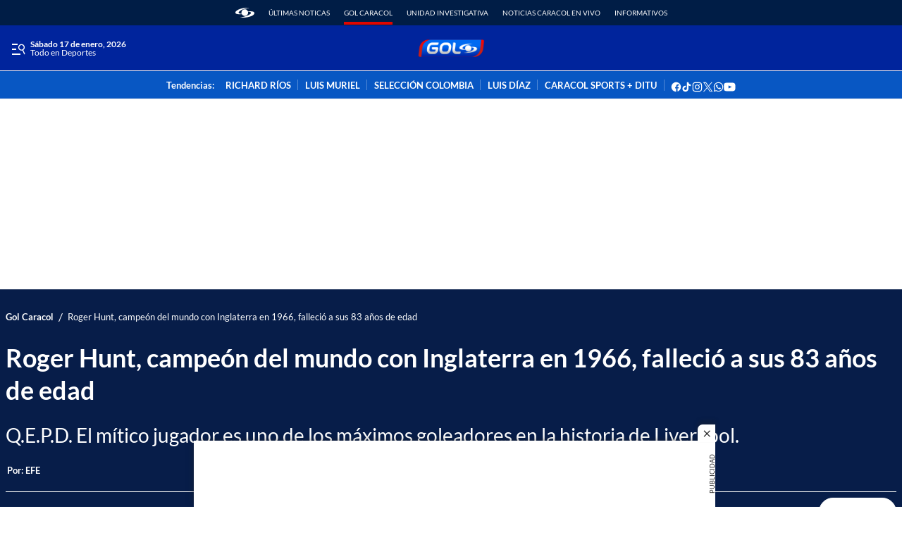

--- FILE ---
content_type: text/html;charset=UTF-8
request_url: https://www.noticiascaracol.com/golcaracol/roger-hunt-campeon-del-mundo-con-inglaterra-en-1966-fallecio-a-sus-83-anos-de-edad
body_size: 69534
content:
<!DOCTYPE html>
    <html class="ArticlePage" lang="es" >
    <head>
    <meta charset="UTF-8" lang="es-CO">
    <meta name="viewport" content="width=device-width, initial-scale=1"><title>Roger Hunt, campeón del mundo con Inglaterra en 1966, falleció a sus 83 años de edad - GolCaracol</title><meta name="description" content="Q.E.P.D. El mítico jugador es uno de los máximos goleadores en la historia de Liverpool."><meta name="brightspot.contentId" content="0000017c-2c80-d47f-ab7c-eded16410000"><meta http-equiv="content-language" content="es" />
    <meta name="robots" content="index,follow,max-image-preview:large">
<meta property="og:title" content="Roger Hunt, campeón del mundo con Inglaterra en 1966, falleció a sus 83 años de edad"><meta property="og:url" content="https://www.noticiascaracol.com/golcaracol/roger-hunt-campeon-del-mundo-con-inglaterra-en-1966-fallecio-a-sus-83-anos-de-edad"><meta property="og:image" content="https://caracoltv.brightspotcdn.com/dims4/default/6e7d955/2147483647/strip/true/crop/1024x576+0+0/resize/1280x720!/format/webp/quality/75/?url=https%3A%2F%2Fcaracol-brightspot.s3.us-west-2.amazonaws.com%2Fcc%2F6b%2F846c5e0d43e2b7322aa37c59d870%2Fgettyimages-546499136.jpg">
    <meta property="og:image:url" content="https://caracoltv.brightspotcdn.com/dims4/default/6e7d955/2147483647/strip/true/crop/1024x576+0+0/resize/1280x720!/format/webp/quality/75/?url=https%3A%2F%2Fcaracol-brightspot.s3.us-west-2.amazonaws.com%2Fcc%2F6b%2F846c5e0d43e2b7322aa37c59d870%2Fgettyimages-546499136.jpg">
    <meta property="og:image:secure_url" content="https://caracoltv.brightspotcdn.com/dims4/default/6e7d955/2147483647/strip/true/crop/1024x576+0+0/resize/1280x720!/format/webp/quality/75/?url=https%3A%2F%2Fcaracol-brightspot.s3.us-west-2.amazonaws.com%2Fcc%2F6b%2F846c5e0d43e2b7322aa37c59d870%2Fgettyimages-546499136.jpg">
    <meta property="og:image:width" content="1280">
    <meta property="og:image:height" content="720"><meta property="og:image:type" content="image/webp"><meta property="og:image:alt" content="Roger Hunt"><meta property="og:description" content="Q.E.P.D. El mítico jugador es uno de los máximos goleadores en la historia de Liverpool."><meta property="og:locale" content="es-CO"><meta property="og:site_name" content="Gol Caracol"><meta property="og:type" content="article"><meta property="article:author" content="https://www.noticiascaracol.com/golcaracol/autor/efe"><meta property="article:published_time" content="2021-09-28T08:12:33-05:00"><meta property="article:modified_time" content="2021-09-28T08:17:33-05:00"><meta property="article:section" content="Gol Caracol"><meta property="article:tag" content="Selección Inglaterra"><meta property="article:tag" content="Tercer tiempo"><meta name="twitter:card" content="summary_large_image"/>



<meta name="twitter:description" content="Q.E.P.D. El mítico jugador es uno de los máximos goleadores en la historia de Liverpool."/>
<meta name="twitter:image" content="https://caracoltv.brightspotcdn.com/dims4/default/6e7d955/2147483647/strip/true/crop/1024x576+0+0/resize/1280x720!/format/webp/quality/75/?url=https%3A%2F%2Fcaracol-brightspot.s3.us-west-2.amazonaws.com%2Fcc%2F6b%2F846c5e0d43e2b7322aa37c59d870%2Fgettyimages-546499136.jpg"/>
<meta name="twitter:image:alt" content="Roger Hunt"/>
<meta name="twitter:site" content="@GolCaracol"/>

<meta name="twitter:title" content="Roger Hunt, campeón del mundo con Inglaterra en 1966, falleció a sus 83 años de edad"/>
<meta name="DC.title" lang="es" content="Roger Hunt, campeón del mundo con Inglaterra en 1966, falleció a sus 83 años de edad"><meta name="DC.creator" content="EFE"><meta name="DC.date" scheme="W3CDTF" content="2021-09-28"><meta name="DC.subject" lang="es" content="Selección Inglaterra"><meta name="DC.subject" lang="es" content="Tercer tiempo"><meta name="DC.description" lang="es" content="Q.E.P.D. El mítico jugador es uno de los máximos goleadores en la historia de Liverpool."><meta property="mrf:sections" content="Gol Caracol"><meta property="fb:app_id" content="252525225261157"><meta property="fb:pages" content="123368131081367"><meta name="author" content="EFE"><meta name="google-site-verification" content="b4HhzC_qQatlMp8IqC-vLsXvikQ1j4iQgBZ8rWWP4qQ"><meta name="genre" content="News"><meta name="geo.placename" content="Colombia"><meta name="geo.position" content="4.694027;-74.073143"><meta name="geo.region" content="CO"><meta name="ICBM" content="4.694027, -74.073143"><meta name="language" content="spanish"><meta name="distribution" content="global"><meta name="author" content="Gol Caracol"><meta name="organization" content="Caracol Televisión S.A."><meta name="DC.publisher" content="Gol Caracol"><meta name="DC.type" content="text"><meta name="DC.format" content="text/html"><meta name="DC.language" content="es"><meta name="DC.coverage" content="world"><meta name="DC.rights" content="https://gol.caracoltv.com/terminos-y-condiciones"><meta name="theme-color" content="#00249c"><style data-cssvarsponyfill="true">:root {--H1PrimaryDesk: 2.25rem;--H1PrimaryMob: 2rem;--H1LineHeight: 1.3;--H1fontWeight: 700;--H2PrimaryDesk: 1.75rem;--H2PrimaryMob: 1.125rem;--H2PrimaryLineHeight: 1.3;--H2PrimaryfontWeight: 700;--H2SecondaryDesk: 1.125rem;--H2SecondaryMob: 1.125rem;--H2SecondaryLineHeight: 1.3;--H2SecondaryfontWeight: 700;--H3SecondaryDesk: 1.125rem;--H3SecondaryMob: 1rem;--H3SecondaryLineHeight: 1.2;--H3SecondaryfontWeight: 400;--ParagraphDesk: 1.125rem;--ParagraphMob: 1.125rem;--ParagraphLineHeight: 1.375;--ParagraphfontWeight: 400;--LinkFontDesk: 0.8rem;--LinkFontMob: 0.8rem;--LinkFontLineHeight: 1;--LinkFontWeight: 700;--SpanFontDesk: 0.75rem;--SpanFontMob: 0.75rem;--SpanFontLineHeight: 1;--SpanFontWeight: 400;--SpanSecondaryFontDesk: 0.75rem;--SpanSecondaryFontMob: 0.5rem;--SpanSecondaryFontLineHeight: 1;--SpanSecondaryFontWeight: 400;--CounterFontDesk: 1.5rem;--CounterFontMob: 1.5rem;--CounterFontLineHeight: 1;--CounterFontWeight: 900;--SpanTertiaryFontDesk: 0.75rem;--SpanTertiaryFontMob: 0.875rem;--SpanTertiaryFontLineHeight: 1;--SpanTertiaryFontWeight: 400;}:root {--primaryColor1: #071d49;--primaryTextColor: #212121;--secondaryTextColor: #666666;--breakingColor: #e10600;--secondaryColor1: #ffffff;--secondaryColor2: #ffffff;--secondaryColor3: #f1f1f1;--secondaryColor4: #f1f1f1;--secondaryColor5: #ffffff;--headerBgColor: #00249c;--headerBorderColor: #00249c;--headerTextColor: #212121;--headerTextColorInverse: #26b3ff;--headerMenuBgColor: #f1f1f1;--headerMenuTextColor: #ffffff;--headerTrendsBgColor: #0857c3;--secondaryHeaderTextColor: #3d4248;--footerBgColor: #00249c;--footerTextColor: #ffffff;--generalIconsColors: #ffffff;--footerIconsColors: #ffffff;--primaryTextColorInverse: #ffffff;--secondaryTextColorInverse: #666666;--tertiaryTextColor: #e10600;--listBorderColor: #666666;--gridBorderColor: #f1f1f1;--buttonBgColor: #d62130;--buttonTextColor: #ffffff;--inverseButtonBgColor: #ffffff;--inverseButtonTextColor: #e10600;--buttonBgColorLabelText: #e10600;--buttonTextColorLabelText: #ffffff;--breakingTextColor: #ffffff;--contentPollCrowdSignalBgColor: #212121;--pollCrowdSignalButtonColor: #006aef;--primaryHeadlineFont: Lato;--liveBannerBgColor: #f1f1f1;--liveBannerTextColor: #212121;--liveBannerBtnTextColor: #ffffff;--liveBannerSignal: #e10600;--policiesbannerBgColor: #f1f1f1;--policiesbannerTextColor: #212121;--policiesbannerButtonColor: #e10600;--videoPlayListBackColor: #00249c;--colorModuleBgRadio: #ffffff;--colorIconsTextRadio: #ffffff;--colorAlternateRadio: #ffffff;--containerModuleColor: #ffffff; --headerTrendsBorderColor: #F1F1F1;--sectionTitleMenuColor: #002d74;--subsectionTitleMenuColor: #212121;--black: #373737;--white: #ffffff;}
:root {--sectionPrimaryColor: var(--primaryColor1);--sectionPrimaryTextColor: var(--primaryTextColor);--sectionHeaderBgColor:var(--headerBgColor);--sectionHeaderMenuTextColor: var(--headerMenuTextColor);--sectionHeaderTextColor: var(--headerTextColor);--sectionButtonBgColor: var(--buttonBgColor);--sectionButtonTextColor: var(--buttonTextColor);--sectionInverseButtonBgColor: var(--inverseButtonBgColor);--sectionInverseButtonTextColor: var(--inverseButtonTextColor);--sectionSecondaryColor3: var(--secondaryColor3);--sectionTertiaryTextColor: var(--tertiaryTextColor);--sectionFooterBgColor: var(--headerTrendsBgColor);--sectionPrimaryHeadlineFont: var(--primaryHeadlineFont);--sectionHeadlineFont: var(--primaryHeadlineFont);--sectionFloatMenuBgColor: var(--black);--liveScheduleBg: var(--white);--liveShceduleText: var(--black);--liveScheduleBorder: var(--white);--headerMenuBgColorOverride:var(--headerMenuBgColor);;}body,html{font-family:var(--sectionHeadlineFont),Arial,Helvetica,sans-serif}body{-webkit-font-smoothing:antialiased;-moz-osx-font-smoothing:grayscale;font-size:100%}body .Opta{font-family:var(--sectionPrimaryHeadlineFont),Arial,Helvetica,sans-serif}h1,h2,h3,h4,h5{margin:0}:root{--global:1rem}.body-1{font-family:var(--sectionPrimaryHeadlineFont),Arial,Helvetica,sans-serif;font-size:var(--ParagraphMob);font-weight:var(--ParagraphfontWeight);line-height:var(--ParagraphLineHeight)}@media only screen and (min-width:768px){.body-1{font-size:var(--ParagraphDesk)}}.global{font-family:var(--sectionPrimaryHeadlineFont),Arial,Helvetica,sans-serif;font-size:var(--global);font-weight:400;line-height:1}@media only screen and (min-width:1024px){.global{line-height:1.41}}.title-1{font-family:var(--sectionPrimaryHeadlineFont),Arial,Helvetica,sans-serif;font-size:var(--H1PrimaryMob);font-weight:var(--H1fontWeight);line-height:var(--H1LineHeight)}@media only screen and (min-width:768px){.title-1{font-size:var(--H1PrimaryDesk)}}.LiveBanner-title,.title-H2{font-family:var(--sectionPrimaryHeadlineFont),Arial,Helvetica,sans-serif;font-size:var(--H2PrimaryMob);font-weight:var(--H2PrimaryfontWeight);line-height:var(--H2PrimaryLineHeight)}@media only screen and (min-width:768px){.LiveBanner-title,.title-H2{font-size:var(--H2PrimaryDesk)}}.title-H2-Secondary{font-family:var(--sectionPrimaryHeadlineFont),Arial,Helvetica,sans-serif;font-size:var(--H2SecondaryMob);font-weight:var(--H2SecondaryfontWeight);line-height:var(--H2SecondaryLineHeight)}@media only screen and (min-width:768px){.title-H2-Secondary{font-size:var(--H2SecondaryDesk)}}.MediaBanner-content-description,.title-H3{font-family:var(--sectionPrimaryHeadlineFont),Arial,Helvetica,sans-serif;font-size:var(--H3SecondaryMob);font-weight:var(--H3SecondaryfontWeight);line-height:var(--H3SecondaryLineHeight)}@media only screen and (min-width:768px){.MediaBanner-content-description,.title-H3{font-size:var(--H3SecondaryDesk)}}.SearchInput-input,.paragraph{font-family:var(--sectionPrimaryHeadlineFont),Arial,Helvetica,sans-serif;font-size:var(--ParagraphMob);font-weight:var(--ParagraphfontWeight);line-height:var(--ParagraphLineHeight)}@media only screen and (min-width:768px){.SearchInput-input,.paragraph{font-size:var(--ParagraphDesk)}}.LiveBanner-nextPage,.MediaBanner-content-category,.MediaBanner-content-wrapper-button,.Navigation-items.SocialItems .SocialItems-follow,.NavigationItem .NavigationLink,.NavigationItem-text,.PushSubscription,.PushSubscription-cancelButton,.PushSubscription-confirmationButton,.SectionNavigationItem a,.SectionNavigationItem-text,.link{font-family:var(--sectionPrimaryHeadlineFont),Arial,Helvetica,sans-serif;font-size:var(--LinkFontMob);font-weight:var(--LinkFontWeight);line-height:var(--LinkFontLineHeight)}@media only screen and (min-width:768px){.LiveBanner-nextPage,.MediaBanner-content-category,.MediaBanner-content-wrapper-button,.Navigation-items.SocialItems .SocialItems-follow,.NavigationItem .NavigationLink,.NavigationItem-text,.PushSubscription,.PushSubscription-cancelButton,.PushSubscription-confirmationButton,.SectionNavigationItem a,.SectionNavigationItem-text,.link{font-size:var(--LinkFontDesk)}}.CheckboxInput-label span,.GoogleDfpAd-advertisement,.LiveBanner-buttons,.LiveBanner-label,.LiveBanner-subHeadline,.LiveBanner[data-promolive-expand=true] [class$=-subHeadline],.PoliciesBanner-buttonText,.PoliciesBanner-informationText,.TextInput input,.TextInput label span,.TextInputInverse input,.TextInputInverse label span,.field-label,.span{font-family:var(--sectionPrimaryHeadlineFont),Arial,Helvetica,sans-serif;font-size:var(--SpanFontMob);font-weight:var(--SpanFontWeight);line-height:var(--SpanFontLineHeight)}@media only screen and (min-width:768px){.CheckboxInput-label span,.GoogleDfpAd-advertisement,.LiveBanner-buttons,.LiveBanner-label,.LiveBanner-subHeadline,.LiveBanner[data-promolive-expand=true] [class$=-subHeadline],.PoliciesBanner-buttonText,.PoliciesBanner-informationText,.TextInput input,.TextInput label span,.TextInputInverse input,.TextInputInverse label span,.field-label,.span{font-size:var(--SpanFontDesk)}}.Page-leaderboard .GoogleDfpAd-advertisement,.span-secondary{font-family:var(--sectionPrimaryHeadlineFont),Arial,Helvetica,sans-serif;font-size:var(--SpanSecondaryFontMob);font-weight:var(--SpanSecondaryFontWeight);line-height:var(--SpanSecondaryFontLineHeight)}@media only screen and (min-width:768px){.Page-leaderboard .GoogleDfpAd-advertisement,.span-secondary{font-size:var(--SpanSecondaryFontDesk)}}.span-tertiary{font-family:var(--sectionPrimaryHeadlineFont),Arial,Helvetica,sans-serif;font-size:var(--SpanTertiaryFontMob);font-weight:var(--SpanTertiaryFontWeight);line-height:var(--SpanTertiaryFontLineHeight)}@media only screen and (min-width:768px){.span-tertiary{font-size:var(--SpanTertiaryFontDesk)}}.counter-2{font-family:var(--sectionPrimaryHeadlineFont),Arial,Helvetica,sans-serif;font-size:var(--CounterFontMob);font-weight:var(--CounterFontWeight);line-height:var(--CounterFontLineHeight)}@media only screen and (min-width:768px){.counter-2{font-size:var(--CounterFontDesk)}}.grid-two{grid-template-columns:repeat(2,1fr)}.grid-two,.grid-two-dk{display:grid}@media only screen and (min-width:768px){.grid-two-dk{grid-template-columns:repeat(2,1fr)}}.grid-three{display:grid}@media only screen and (min-width:768px){.grid-three{grid-template-columns:repeat(3,1fr)}}.grid-gap{display:grid;gap:20px}.grid-gap-2{display:grid;gap:12px}.grid-gap-3{display:grid;gap:16px}.flex-J{display:flex;justify-content:center}.flex-A,.flex-A-J{align-items:center;display:flex}.flex-A-J{justify-content:center}.flex{display:flex}.flex-col{flex-direction:column}.flex-col-reverse{flex-direction:column-reverse}.flex-row{flex-direction:row}.flex-row-reverse{flex-direction:row-reverse}.flex-wrap{flex-wrap:wrap}.flex-nowrap{flex-wrap:nowrap}.flex-1{flex:1}.justify-center{justify-content:center}.justify-start{justify-content:flex-start}.justify-end{justify-content:flex-end}.justify-between{justify-content:space-between}.justify-around{justify-content:space-around}.justify-self-center{justify-self:center}.items-center{align-items:center}.items-start{align-items:flex-start}.items-end{align-items:flex-end}.grid{display:grid}.grid-cols-2{grid-template-columns:repeat(2,1fr)}.grid-cols-3{grid-template-columns:repeat(3,1fr)}.grid-cols-4{grid-template-columns:repeat(4,1fr)}.block{display:block}.hidden{display:none}.gap{gap:20px}.gap-0{gap:4px}.gap-1{gap:8px}.gap-2{gap:12px}.gap-3{gap:16px}.gap-4{gap:24px}.gap-5{gap:28px}.gap-6{gap:32px}.gap-7{gap:36px}.gap-8{gap:40px}.gap-9{gap:44px}.gap-10{gap:48px}.h-1{height:1rem}.h-1\.5{height:1.5rem}.h-2{height:2rem}.h-8{height:8rem}.w-1\/4{width:25%}.w-1\/3{width:33.33%}.w-2\/3{width:66.67%}.w-1\/2{width:50%}.w-3\/4{width:75%}.w-full{width:100%}.mt-3{margin-top:3rem}.truncate{overflow:hidden;text-overflow:ellipsis;white-space:nowrap}.truncate-none{overflow:visible;text-overflow:clip;white-space:normal}.text-center{text-align:center}.shadow-sm{box-shadow:0 1px 3px 0 rgba(0,0,0,.1),0 1px 2px -1px rgba(0,0,0,.1)}.shadow-md{box-shadow:0 4px 6px -1px rgba(0,0,0,.1),0 2px 4px -2px rgba(0,0,0,.1)}.break-word{word-break:break-word}.timeline:before{height:94%;left:7px;width:2px}.point-timeline:before,.timeline:before{background-color:var(--sectionTertiaryTextColor);content:"";position:absolute;top:5px}.point-timeline:before{border-radius:50%;height:10px;left:-13px;width:10px}@media only screen and (min-width:768px){.md\:flex{display:flex}.md\:flex-col{flex-direction:column}.md\:flex-col-reverse{flex-direction:column-reverse}.md\:flex-row{flex-direction:row}.md\:flex-row-reverse{flex-direction:row-reverse}.md\:flex-wrap{flex-wrap:wrap}.md\:flex-nowrap{flex-wrap:nowrap}.md\:justify-center{justify-content:center}.md\:justify-start{justify-content:flex-start}.md\:justify-end{justify-content:flex-end}.md\:justify-between{justify-content:space-between}.md\:justify-around{justify-content:space-around}.md\:items-center{align-items:center}.md\:items-start{align-items:flex-start}.md\:items-end{align-items:flex-end}.md\:grid{display:grid}.md\:grid-cols-2{grid-template-columns:repeat(2,1fr)}.md\:grid-cols-3{grid-template-columns:repeat(3,1fr)}.md\:grid-cols-4{grid-template-columns:repeat(4,1fr)}.md\:block{display:block}.md\:gap{gap:20px}.md\:gap-1{gap:8px}.md\:gap-2{gap:12px}.md\:gap-3{gap:16px}.md\:gap-4{gap:24px}.md\:gap-5{gap:28px}.md\:gap-6{gap:32px}.md\:gap-7{gap:36px}.md\:gap-8{gap:40px}.md\:gap-9{gap:44px}.md\:gap-10{gap:48px}.md\:w-1\/4{width:25%}.md\:w-full{width:100%}.md\:w-auto{width:auto}.md\:truncate{overflow:hidden;text-overflow:ellipsis;white-space:nowrap}.md\:truncate-none{overflow:visible;text-overflow:clip;white-space:normal}.md\:text-center{text-align:center}}@media only screen and (min-width:1024px){.lg\:flex{display:flex}.lg\:flex-col{flex-direction:column}.lg\:flex-row{flex-direction:row}.lg\:flex-wrap{flex-wrap:wrap}.lg\:justify-center{justify-content:center}.lg\:justify-end{justify-content:flex-end}.lg\:items-center{align-items:center}.lg\:block{display:block}}.TextInput input,.TextInputInverse input{background-color:var(--secondaryColor4);border:0;border-radius:0;color:var(--primaryTextColor);font-weight:500;height:40px;line-height:normal;padding:6px 10px 4px;width:100%}.TextInput label span,.TextInputInverse label span{display:block;padding-bottom:10px}.TextInput-errors,.TextInputInverse-errors{display:none}.TextInputInverse input{background:hsla(0,0%,100%,.2);color:var(--secondaryColor4)}.TextInputInverse input:focus{background-color:var(--secondaryColor5);box-shadow:none;color:var(--primaryTextColor)}.CheckboxInput input{-webkit-appearance:none;appearance:none;background-color:var(--secondaryColor1);border:1px solid var(--secondaryTextColor);border-radius:0;display:inline-block;padding:7px;position:relative;top:2px}.CheckboxInput input:active,.CheckboxInput input:checked{background:var(--primaryColor1);border:2px solid var(--primaryColor1)}.CheckboxInput input:active:after,.CheckboxInput input:checked:after{border-bottom:2px solid var(--secondaryColor1);border-right:2px solid var(--secondaryColor1);content:"";height:13px;left:5px;position:absolute;top:-1px;transform:rotate(37deg);width:5px}.CheckboxInput-label span{margin-left:3px}.SearchInput-input{border:0;color:var(--secondaryTextColor);line-height:1.14;width:100%}.SearchInput-input:focus{outline:none}.sr-only{clip:rect(0,0,0,0);border:0;color:var(--white);height:1px;margin:-1px;overflow:hidden;padding:0;position:absolute;width:1px}.undo-sr-only{clip:inherit;height:auto;margin:0;overflow:visible;position:relative;width:auto}.clearfix:after{clear:both;content:" ";display:block;height:0;visibility:hidden}.verticalLetter{display:block;height:-webkit-fill-available;height:-moz-available;height:stretch;left:-18px;margin:0;position:absolute;text-orientation:mixed;transform:rotate(-180deg);width:19px;writing-mode:vertical-lr}.loading-icon{animation-fill-mode:both;animation:3s linear infinite;animation-delay:-.16s;display:inline-flex;flex-wrap:wrap;justify-content:center;margin:0;padding:8px 20px 0;position:relative;width:100%}.loading-icon:after,.loading-icon:before{align-items:center;border-radius:999px;content:"";display:inline-flex;height:9px;justify-content:center;margin-top:22px;position:absolute;width:9px}.loading-icon:before{animation:kiri 1.5s linear infinite}.loading-icon:after{animation:kanan 1.5s linear infinite}@keyframes kanan{0%{transform:translateX(10px)}50%{transform:translateX(-10px)}to{transform:translateX(10px);z-index:200}}@keyframes kiri{0%{transform:translateX(-10px);z-index:200}50%{transform:translateX(10px)}to{transform:translateX(-10px)}}@keyframes opacity{0%{opacity:0}to{opacity:1}}@keyframes pulse{0%{box-shadow:0 0 0 0 hsla(0,0%,100%,.7),0 0 0 0 hsla(0,0%,100%,.7)}40%{box-shadow:0 0 0 12px hsla(0,0%,100%,0),0 0 0 0 hsla(0,0%,100%,.7)}80%{box-shadow:0 0 0 12px hsla(0,0%,100%,0),0 0 0 7px hsla(0,0%,100%,0)}to{box-shadow:0 0 0 0 hsla(0,0%,100%,0),0 0 0 7px hsla(0,0%,100%,0)}}@keyframes ripple{0%{opacity:.8;transform:scale(1)}50%{opacity:.6}to{opacity:.1;transform:scale(2)}}@keyframes liveWave{0%{opacity:1;transform:translate(-50%,-50%) scale(1)}50%{opacity:.7;transform:translate(-50%,-50%) scale(1.5)}to{opacity:0;transform:translate(-50%,-50%) scale(2)}}.field-label{background-color:var(--labelBgTitleColor);border-radius:4px;color:var(--labelTitleColor);display:inline-table;font-weight:700;padding:0 15px}.sk-bg{animation:skeletonPulse 2s cubic-bezier(.4,0,.6,1) infinite;background:#e9edf7;margin-bottom:12px;position:relative;will-change:opacity}.lazy-section{display:block}.lazy-section.loading{padding-left:10px;padding-right:10px}@media only screen and (min-width:1240px){.lazy-section.loading{padding-left:calc(50% - 632px);padding-right:calc(50% - 632px)}}@keyframes load{0%{transform:rotate(0deg)}to{transform:rotate(1turn)}}@keyframes marqueeTxt{0%{transform:translate(100%)}to{transform:translate(-100%)}}@keyframes loopLiveButtonTxt{0%{transform:translateX(0)}to{transform:translateX(-160px)}}@keyframes bannerNews{0%{transform:translateX(0)}to{transform:translateX(-100%)}}@keyframes preload{0%{height:0;left:36px;opacity:1;top:36px;width:0}to{height:72px;left:0;opacity:.3;top:0;width:72px}}@keyframes fadeIn{0%{opacity:0}to{opacity:1}}@keyframes fadeOut{0%{opacity:1}to{opacity:0}}@keyframes skeletonPulse{50%{opacity:.5}}body:before{clip:rect(0,0,0,0);border:0;color:var(--white);height:1px;margin:-1px;overflow:hidden;padding:0;position:absolute;visibility:hidden;width:1px}@media only screen and (min-width:320px){body:before{content:"mq-xs"}}@media only screen and (min-width:568px){body:before{content:"mq-sm"}}@media only screen and (min-width:768px){body:before{content:"mq-md"}}@media only screen and (min-width:1024px){body:before{content:"mq-lg"}}@media only screen and (min-width:1240px){body:before{content:"mq-hk"}}@media only screen and (min-width:1440px){body:before{content:"mq-xl"}}@media only screen and (min-width:768px){.desktop-only{visibility:visible}}@media only screen and (max-width:767px){.mobile-only{visibility:visible}}.Container:not([data-module=wide]),.FourColumnContainer:not([data-module=wide]),.OneColumnContainer:not([data-module=wide]),.ThreeColumnContainer:not([data-module=wide]),.TwoColumnContainer3070:not([data-module=wide]),.TwoColumnContainer5050:not([data-module=wide]),.TwoColumnContainer7030:not([data-module=wide]),[data-modulewell]>[data-module]:not([data-module=wide]){padding-left:10px;padding-right:10px;padding-top:10px}@media only screen and (min-width:1240px){.Container:not([data-module=wide]),.FourColumnContainer:not([data-module=wide]),.OneColumnContainer:not([data-module=wide]),.ThreeColumnContainer:not([data-module=wide]),.TwoColumnContainer3070:not([data-module=wide]),.TwoColumnContainer5050:not([data-module=wide]),.TwoColumnContainer7030:not([data-module=wide]),[data-modulewell]>[data-module]:not([data-module=wide]){padding-left:calc(50% - 632px);padding-right:calc(50% - 632px)}}.Container[data-with-bg-image],.FourColumnContainer[data-with-bg-image],.OneColumnContainer[data-with-bg-image],.ThreeColumnContainer[data-with-bg-image],.TwoColumnContainer3070[data-with-bg-image],.TwoColumnContainer5050[data-with-bg-image],.TwoColumnContainer7030[data-with-bg-image],[data-modulewell]>[data-module][data-with-bg-image]{--secondaryTextColor:var(--containerModuleColor);--primaryTextColor:var(--containerModuleColor);--listBorderColor:var(--containerModuleColor)}.Container[data-modulepad=extra],.Container[data-modulepad=extraattop],.Container[style*="--containerModuleBgColor"],.FourColumnContainer[data-modulepad=extra],.FourColumnContainer[data-modulepad=extraattop],.FourColumnContainer[style*="--containerModuleBgColor"],.OneColumnContainer[data-modulepad=extra],.OneColumnContainer[data-modulepad=extraattop],.OneColumnContainer[style*="--containerModuleBgColor"],.ThreeColumnContainer[data-modulepad=extra],.ThreeColumnContainer[data-modulepad=extraattop],.ThreeColumnContainer[style*="--containerModuleBgColor"],.TwoColumnContainer3070[data-modulepad=extra],.TwoColumnContainer3070[data-modulepad=extraattop],.TwoColumnContainer3070[style*="--containerModuleBgColor"],.TwoColumnContainer5050[data-modulepad=extra],.TwoColumnContainer5050[data-modulepad=extraattop],.TwoColumnContainer5050[style*="--containerModuleBgColor"],.TwoColumnContainer7030[data-modulepad=extra],.TwoColumnContainer7030[data-modulepad=extraattop],.TwoColumnContainer7030[style*="--containerModuleBgColor"],[data-modulewell]>[data-module][data-modulepad=extra],[data-modulewell]>[data-module][data-modulepad=extraattop],[data-modulewell]>[data-module][style*="--containerModuleBgColor"]{padding-top:20px}.Container[data-modulepad=fullwidth],.FourColumnContainer[data-modulepad=fullwidth],.OneColumnContainer[data-modulepad=fullwidth],.ThreeColumnContainer[data-modulepad=fullwidth],.TwoColumnContainer3070[data-modulepad=fullwidth],.TwoColumnContainer5050[data-modulepad=fullwidth],.TwoColumnContainer7030[data-modulepad=fullwidth],[data-modulewell]>[data-module][data-modulepad=fullwidth]{padding:0}.Container[data-modulepad=extra],.FourColumnContainer[data-modulepad=extra],.OneColumnContainer[data-modulepad=extra],.ThreeColumnContainer[data-modulepad=extra],.TwoColumnContainer3070[data-modulepad=extra],.TwoColumnContainer5050[data-modulepad=extra],.TwoColumnContainer7030[data-modulepad=extra],[data-modulewell]>[data-module][data-modulepad=extra]{padding-left:20px;padding-right:20px}.Container[data-modulepad=extra],.Container[data-modulepad=extraatbottom],.Container[style*="--containerModuleBgColor"],.FourColumnContainer[data-modulepad=extra],.FourColumnContainer[data-modulepad=extraatbottom],.FourColumnContainer[style*="--containerModuleBgColor"],.OneColumnContainer[data-modulepad=extra],.OneColumnContainer[data-modulepad=extraatbottom],.OneColumnContainer[style*="--containerModuleBgColor"],.ThreeColumnContainer[data-modulepad=extra],.ThreeColumnContainer[data-modulepad=extraatbottom],.ThreeColumnContainer[style*="--containerModuleBgColor"],.TwoColumnContainer3070[data-modulepad=extra],.TwoColumnContainer3070[data-modulepad=extraatbottom],.TwoColumnContainer3070[style*="--containerModuleBgColor"],.TwoColumnContainer5050[data-modulepad=extra],.TwoColumnContainer5050[data-modulepad=extraatbottom],.TwoColumnContainer5050[style*="--containerModuleBgColor"],.TwoColumnContainer7030[data-modulepad=extra],.TwoColumnContainer7030[data-modulepad=extraatbottom],.TwoColumnContainer7030[style*="--containerModuleBgColor"],[data-modulewell]>[data-module][data-modulepad=extra],[data-modulewell]>[data-module][data-modulepad=extraatbottom],[data-modulewell]>[data-module][style*="--containerModuleBgColor"]{padding-bottom:20px}.Container[data-modulepad=nullatbottom],.FourColumnContainer[data-modulepad=nullatbottom],.OneColumnContainer[data-modulepad=nullatbottom],.ThreeColumnContainer[data-modulepad=nullatbottom],.TwoColumnContainer3070[data-modulepad=nullatbottom],.TwoColumnContainer5050[data-modulepad=nullatbottom],.TwoColumnContainer7030[data-modulepad=nullatbottom],[data-modulewell]>[data-module][data-modulepad=nullatbottom]{padding-bottom:0}.Container,.Container[data-modulepad=normal],.FourColumnContainer,.FourColumnContainer[data-modulepad=normal],.OneColumnContainer,.OneColumnContainer[data-modulepad=normal],.ThreeColumnContainer,.ThreeColumnContainer[data-modulepad=normal],.TwoColumnContainer3070,.TwoColumnContainer3070[data-modulepad=normal],.TwoColumnContainer5050,.TwoColumnContainer5050[data-modulepad=normal],.TwoColumnContainer7030,.TwoColumnContainer7030[data-modulepad=normal],[data-modulewell]>[data-module],[data-modulewell]>[data-module][data-modulepad=normal]{padding-bottom:10px;padding-top:10px}.Page-above{background:var(--secondaryColor1);position:relative}.Page-above .HtmlModule{padding-bottom:0;padding-top:0}.Page-banner{position:relative;z-index:1}.Page-body{height:auto}.Page-body[data-open-modal=true],.Page-body[data-toggle-header=hamburger-menu],.Page-body[data-toggle-header=search-overlay],.Page-body[data-toggle-in=togglerNav]{height:100vh;overflow:hidden;padding-right:var(--scrollbarWidth);position:relative;width:100%}.Page-body[data-toggle-header=hamburger-menu].Page-body:after{background:rgba(0,0,0,.6);bottom:0;content:"";left:0;position:fixed;right:0;top:0;z-index:25}.Page-leaderboard{margin-bottom:0;text-align:center}.Page-main{min-height:300px}@media only screen and (min-width:768px){.Page-above .ListTags{display:flex}.Page-leaderboard{margin-bottom:0}}ps-header{align-items:center;display:flex;justify-content:space-between;width:100%}ps-header[data-promolive-expand=true]{align-items:flex-end}.Page-header{background:var(--sectionHeaderBgColor);border-bottom:1px solid var(--gridBorderColor);color:var(var(--sectionHeaderMenuTextColor));font-family:var(--sectionPrimaryHeadlineFont),Arial,Helvetica,sans-serif;font-weight:400;height:55px;padding:8px 10px;position:sticky;top:0;z-index:105}@media only screen and (min-width:1240px){.Page-header{padding-left:calc(50% - 632px);padding-right:calc(50% - 632px)}}.Page-header-logo{border:0;width:100%}.Page-header-logo img{max-height:30px;max-width:185px;width:auto}.Page-header-secondLogo{align-items:center;border:0;display:flex;height:30px;max-width:100px;width:auto}.Page-header-bar-top-end{display:inherit;font-family:var(--sectionPrimaryHeadlineFont),Arial,Helvetica,sans-serif;font-size:var(--SpanFontMob);font-weight:var(--SpanFontWeight);font-weight:500;line-height:var(--SpanFontLineHeight);margin-left:auto;text-transform:uppercase}@media only screen and (min-width:768px){.Page-header-bar-top-end{font-size:var(--SpanFontDesk)}}.Page-header-menu-labels{gap:10px}.Page-header-menu-labels .Navigation-labels{color:var(--sectionHeaderMenuTextColor);font-family:var(--sectionPrimaryHeadlineFont),Arial,Helvetica,sans-serif;font-size:var(--SpanFontMob);font-weight:var(--SpanFontWeight);line-height:var(--SpanFontLineHeight);padding:10px}@media only screen and (min-width:768px){.Page-header-menu-labels .Navigation-labels{font-size:var(--SpanFontDesk)}}.Page-header-menu-labels .Navigation-lastUpdateDate{font-weight:700}.Page-header .GlobalTopNavigation{display:none;height:auto}.Page-header .GlobalTopNavigation[data-show-sections=true]{display:none}.Page-header-extras{background-color:var(--headerTrendsBgColor);border-bottom:1px solid var(--headerTrendsBorderColor);height:36px;overflow:hidden;padding-left:10px;padding-right:10px}@media only screen and (min-width:1240px){.Page-header-extras{padding-left:calc(50% - 632px);padding-right:calc(50% - 632px)}}.Page-header-tags{overflow-x:auto;overflow-y:hidden;padding:30px 0}.Page-header-tags-item{cursor:pointer;padding:20px 0;transition:filter .3s ease}.Page-header-tags-item:hover{background-color:var(--headerTrendsBgColor);filter:brightness(85%)}.Page-header-tags-item:hover .PromoLink:after{opacity:0}.Page-header-tags-item:last-child .PromoLink:after{display:none}.Page-header-tags-item .PromoLink{align-items:center;color:var(--generalIconsColors);display:flex;font-family:var(--sectionPrimaryHeadlineFont),Arial,Helvetica,sans-serif;font-size:var(--LinkFontMob);font-weight:var(--LinkFontWeight);height:100%;line-height:var(--LinkFontLineHeight);padding:1.5px 10px;position:relative;white-space:nowrap}@media only screen and (min-width:768px){.Page-header-tags-item .PromoLink{font-size:var(--LinkFontDesk)}}.Page-header-tags-item .PromoLink:after{background-color:var(--generalIconsColors);bottom:0;content:"";display:block;opacity:.3;position:absolute;right:0;top:0;width:1px}.Page-header-tags-title{border:none;color:var(--generalIconsColors);font-family:var(--sectionPrimaryHeadlineFont),Arial,Helvetica,sans-serif;font-size:var(--LinkFontMob);font-weight:var(--LinkFontWeight);line-height:var(--LinkFontLineHeight);padding-right:6px;white-space:nowrap}@media only screen and (min-width:768px){.Page-header-tags-title{font-size:var(--LinkFontDesk)}}.Page-header-social a.SocialLink,.Page-header-social a.SocialLink svg{height:15px;width:auto}.Page-header-social a.SocialLink img{margin-top:2px}.Page-header-social a.SocialLink[invert-color=true] img{filter:invert(1)}.Page-header-social a.SocialLink[data-social-service=youtube],.Page-header-social a.SocialLink[data-social-service=youtube] svg{height:17px}.Page-header-social .SocialBar-items{align-items:center;gap:12px;padding:0 0 0 10px;position:relative}.Page-header-social .SocialBar-items:before{background-color:var(--generalIconsColors);bottom:0;content:"";display:block;left:0;opacity:.3;position:absolute;top:0;width:1px}.Page-header-social .SocialBar-items-item{margin:0}.Page-header-social .SocialLink svg{fill:var(--generalIconsColors)}.Page-header-menu-trigger{background:none;border:0;color:var(--sectionHeaderTextColor);cursor:pointer;flex-shrink:0;height:100%;outline:none;padding:0;width:35px}.Page-header-menu-trigger:hover svg{opacity:.8}.Page-header-menu-trigger .burger-menu{fill:var(--sectionHeaderMenuTextColor)}[data-toggle-header=hamburger-menu] .Page-header-menu-trigger .burger-menu{animation:fadeOut .5s ease-in-out forwards;display:none;opacity:0;transition:opacity .5s ease-in-out}[aria-expanded=false] .Page-header-menu-trigger .burger-menu{animation:fadeIn .5s ease-in-out forwards;display:flex;opacity:1;transition:opacity .5s ease-in-out}.Page-header-menu-trigger .close-x{fill:var(--sectionHeaderMenuTextColor);display:none;position:relative}[data-toggle-header=hamburger-menu] .Page-header-menu-trigger .close-x{animation:fadeIn .5s ease-in-out forwards;display:flex;opacity:1;transition:opacity .5s ease-in-out}[aria-expanded=false] .Page-header-menu-trigger .close-x{animation:fadeOut .5s ease-in-out forwards;display:none;opacity:0;transition:opacity .5s ease-in-out}.Page-header-banner{width:100%}@media only screen and (min-width:768px){.Page-header{height:65px;padding-bottom:12px;padding-top:12px;position:relative;width:100%}[data-header-sticky] .Page-header .GlobalTopNavigation[data-show-sections=true]{display:flex}.Page-header-extras{height:40px}.Page-header-menu-labels{min-width:280px}.Page-header-menu-labels .Navigation-labels{padding:0}.Page-header-bar-top-end{margin-left:0;min-width:280px}[data-header-sticky] .Page-header[data-global-navigation=true]{justify-content:flex-start}[data-header-sticky] .Page-header[data-global-navigation=true] .Page-header-menu-labels{min-width:auto}[data-header-sticky] .Page-header[data-global-navigation=true] .Navigation-labels{display:none}[data-header-sticky] .Page-header[data-global-navigation=true] .Page-header-logo{margin-left:10px;margin-right:20px}[data-header-sticky] .Page-header[data-global-navigation=true] .Page-header-bar-top-end{justify-content:flex-start;margin-left:auto;max-width:260px;min-width:auto}[data-header-sticky] .Page-header .GlobalTopNavigation{animation:fadeIn .5s ease-in-out forwards;display:flex;opacity:1;padding-left:10px;padding-right:10px;transition:opacity .5s ease-in-out}[data-header-sticky] .Page-header .GlobalTopNavigation-items{gap:10px;padding:0}[data-header-sticky] .Page-header .NavigationItem-text{font-size:calc(var(--LinkFontDesk) - 2px)}.Page-header-logo{flex-grow:0;left:auto;margin:0;max-width:230px;position:relative;top:auto;transform:none;width:auto}.Page-header-logo img{max-height:41px;max-width:230px;transition:max-height .4s}[data-header-sticky] [data-global-navigation=true] .Page-header-logo img{max-height:30px}.Page-header-secondLogo img{width:100%}.Page-header ps-header[data-promolive-expand=true]{align-items:center}[data-header-sticky] .Page-header{position:fixed;width:100%}}.FourColumnContainer,.OneColumnContainer,.ThreeColumnContainer,.TwoColumnContainer3070,.TwoColumnContainer5050,.TwoColumnContainer7030{background:var(--containerModuleBgColor,transparent);background-image:var(--containerModuleBgImageMob);background-position:top;background-repeat:no-repeat;background-size:100%;display:block;margin:0 auto;width:100%}.FourColumnContainer:last-of-type,.OneColumnContainer:last-of-type,.ThreeColumnContainer:last-of-type,.TwoColumnContainer3070:last-of-type,.TwoColumnContainer5050:last-of-type,.TwoColumnContainer7030:last-of-type{border-bottom:none}.FourColumnContainer[data-with-bg-color],.OneColumnContainer[data-with-bg-color],.ThreeColumnContainer[data-with-bg-color],.TwoColumnContainer3070[data-with-bg-color],.TwoColumnContainer5050[data-with-bg-color],.TwoColumnContainer7030[data-with-bg-color]{padding-bottom:20px;padding-top:20px}.Container .TwoColumnContainer7030,.FourColumnContainer .FourColumnContainer,.FourColumnContainer .OneColumnContainer,.FourColumnContainer .ThreeColumnContainer,.FourColumnContainer .TwoColumnContainer3070,.FourColumnContainer .TwoColumnContainer5050,.FourColumnContainer .TwoColumnContainer7030,.OneColumnContainer .FourColumnContainer,.OneColumnContainer .OneColumnContainer,.OneColumnContainer .ThreeColumnContainer,.OneColumnContainer .TwoColumnContainer3070,.OneColumnContainer .TwoColumnContainer5050,.OneColumnContainer .TwoColumnContainer7030,.ThreeColumnContainer .FourColumnContainer,.ThreeColumnContainer .OneColumnContainer,.ThreeColumnContainer .ThreeColumnContainer,.ThreeColumnContainer .TwoColumnContainer3070,.ThreeColumnContainer .TwoColumnContainer5050,.ThreeColumnContainer .TwoColumnContainer7030,.TwoColumnContainer3070 .FourColumnContainer,.TwoColumnContainer3070 .OneColumnContainer,.TwoColumnContainer3070 .ThreeColumnContainer,.TwoColumnContainer3070 .TwoColumnContainer3070,.TwoColumnContainer3070 .TwoColumnContainer5050,.TwoColumnContainer3070 .TwoColumnContainer7030,.TwoColumnContainer5050 .FourColumnContainer,.TwoColumnContainer5050 .OneColumnContainer,.TwoColumnContainer5050 .ThreeColumnContainer,.TwoColumnContainer5050 .TwoColumnContainer3070,.TwoColumnContainer5050 .TwoColumnContainer5050,.TwoColumnContainer5050 .TwoColumnContainer7030,.TwoColumnContainer7030 .FourColumnContainer,.TwoColumnContainer7030 .OneColumnContainer,.TwoColumnContainer7030 .ThreeColumnContainer,.TwoColumnContainer7030 .TwoColumnContainer3070,.TwoColumnContainer7030 .TwoColumnContainer5050,.TwoColumnContainer7030 .TwoColumnContainer7030{padding-left:0;padding-right:0}.FourColumnContainer[data-full-bleed],.OneColumnContainer[data-full-bleed],.ThreeColumnContainer[data-full-bleed],.TwoColumnContainer3070[data-full-bleed],.TwoColumnContainer5050[data-full-bleed],.TwoColumnContainer7030[data-full-bleed]{max-width:none;padding:0}.FourColumnContainer-column,.OneColumnContainer-column,.ThreeColumnContainer-column,.TwoColumnContainer3070-column,.TwoColumnContainer5050-column,.TwoColumnContainer7030-column{margin:0 -10px;padding:0 10px}.FourColumnContainer-column>:not(:last-child),.OneColumnContainer-column>:not(:last-child),.ThreeColumnContainer-column>:not(:last-child),.TwoColumnContainer3070-column>:not(:last-child),.TwoColumnContainer5050-column>:not(:last-child),.TwoColumnContainer7030-column>:not(:last-child){padding-bottom:10px}@media only screen and (min-width:768px){.FourColumnContainer,.OneColumnContainer,.ThreeColumnContainer,.TwoColumnContainer3070,.TwoColumnContainer5050,.TwoColumnContainer7030{background-image:var(--containerModuleBgImageDesk,transparent);background-size:cover}.FourColumnContainer .ListA,.OneColumnContainer .ListA,.ThreeColumnContainer .ListA,.TwoColumnContainer3070 .ListA,.TwoColumnContainer5050 .ListA,.TwoColumnContainer7030 .ListA{padding-bottom:10px}.FourColumnContainer-column,.OneColumnContainer-column,.ThreeColumnContainer-column,.TwoColumnContainer3070-column,.TwoColumnContainer5050-column,.TwoColumnContainer7030-column{margin:0}.FourColumnContainer .TwoColumnContainer5050,.OneColumnContainer .TwoColumnContainer5050,.ThreeColumnContainer .TwoColumnContainer5050,.TwoColumnContainer3070 .TwoColumnContainer5050,.TwoColumnContainer5050 .TwoColumnContainer5050,.TwoColumnContainer7030 .TwoColumnContainer5050{padding-bottom:10px}}.FourColumnContainer .RichTextModule .example-container,.OneColumnContainer .RichTextModule .example-container,.ThreeColumnContainer .RichTextModule .example-container,.TwoColumnContainer3070 .RichTextModule .example-container,.TwoColumnContainer5050 .RichTextModule .example-container,.TwoColumnContainer7030 .RichTextModule .example-container{align-items:center;background:var(--secondaryColor2);display:flex;height:200px;justify-content:center;padding:20px;width:100%}@media only screen and (min-width:768px){.OneColumnContainer-column:has(.ListNC-B){display:flex;gap:24px}}@media only screen and (min-width:768px){.TwoColumnContainer5050{display:flex}.TwoColumnContainer5050-column{flex-shrink:0;width:50%}}.TwoColumnContainer3070-column[item-columnOne=true],.TwoColumnContainer7030-column[item-columnOne=true]{padding-bottom:20px}@media only screen and (min-width:768px){.TwoColumnContainer3070,.TwoColumnContainer7030{display:flex}}@media only screen and (min-width:1024px){.TwoColumnContainer3070-column[item-columnOne=true],.TwoColumnContainer7030-column[item-columnOne=true]{min-width:340px;padding-bottom:0;width:29%}.TwoColumnContainer3070-column[item-columnTwo=true],.TwoColumnContainer7030-column[item-columnTwo=true]{width:71%}}@media only screen and (min-width:768px){.TwoColumnContainer7030{display:flex}}@media only screen and (min-width:1024px){.TwoColumnContainer7030-column[item-columnOne=true]{width:71%}.TwoColumnContainer7030-column[item-columnTwo=true]{min-width:340px;width:29%}.TwoColumnContainer7030-column[item-columnTwo=true]>:not(:last-child){padding-bottom:20px}}.ThreeColumnContainer-column[item-columnOne=true],.ThreeColumnContainer-column[item-columnTwo=true]{padding-bottom:40px}@media only screen and (min-width:768px) and (max-width:1023px){.ThreeColumnContainer-column{padding-left:5px;padding-right:5px}}@media only screen and (min-width:768px){.ThreeColumnContainer{display:flex;padding-bottom:40px}.ThreeColumnContainer-column{flex-shrink:0;padding-left:10px;padding-right:10px;width:33.333%}.ThreeColumnContainer-column[item-columnOne=true],.ThreeColumnContainer-column[item-columnTwo=true]{padding-bottom:0}}section ul{list-style:none}.FourColumnContainer{flex-wrap:wrap}.FourColumnContainer-column[item-columnOne=true],.FourColumnContainer-column[item-columnThree=true],.FourColumnContainer-column[item-columnTwo=true]{padding-bottom:40px}@media only screen and (min-width:768px){.FourColumnContainer{display:flex}.FourColumnContainer-column{flex-shrink:0;width:50%}.FourColumnContainer-column:nth-of-type(odd){border-right:1px solid var(--secondaryColor3)}.FourColumnContainer-column[item-columnFour=true],.FourColumnContainer-column[item-columnThree=true]{padding-top:20px}.FourColumnContainer-column[item-columnOne=true],.FourColumnContainer-column[item-columnThree=true],.FourColumnContainer-column[item-columnTwo=true]{padding-bottom:0}}@media only screen and (min-width:1024px){.FourColumnContainer-column{flex-shrink:0;width:25%}.FourColumnContainer-column[item-columnOne=true],.FourColumnContainer-column[item-columnThree=true],.FourColumnContainer-column[item-columnTwo=true]{border-right:1px solid var(--secondaryColor3);padding-bottom:0}.FourColumnContainer-column[item-columnFour=true],.FourColumnContainer-column[item-columnThree=true]{padding-top:0}}.list{display:block;width:100%}.list-slides{display:flex;flex-wrap:nowrap;overflow:hidden}.list-slides .flickity-button{top:40%}.list-slides .flickity-button,.list-slides .flickity-button:hover{background:var(--buttonBgColor)}.list-slides.flickity-enabled{display:block;overflow:initial;position:relative}.list[data-promo-color=true] .promo-content *{color:var(--promoTextColor)}.list[data-promo-category-color=true] .promo-category{color:var(--promoCategoryColor)}@media only screen and (min-width:768px){.list[data-num-columns=two] .list-items{grid-template-columns:repeat(2,1fr)}.list[data-num-columns=three] .list-items{grid-template-columns:repeat(3,1fr)}.list[data-num-columns=four] .list-items{grid-template-columns:repeat(4,1fr)}}.list-items li{list-style:none}.list-cta{text-align:center}.list-cta a{background:var(--buttonBgColor);border-radius:50px;color:var(--buttonTextColor);cursor:pointer;display:inline-block;font-family:var(--sectionPrimaryHeadlineFont),Arial,Helvetica,sans-serif;font-size:var(--LinkFontMob);font-weight:var(--LinkFontWeight);font-weight:900;line-height:var(--LinkFontLineHeight);margin:20px auto 0;padding:15px 20px;width:auto}@media only screen and (min-width:768px){.list-cta a{font-size:var(--LinkFontDesk)}}.list-cta a:focus,.list-cta a:hover{background:var(--inverseButtonBgColor);color:var(--inverseButtonTextColor)}ps-google-dfp-ad{display:block}[id^=Lazyload]{width:100%}.GoogleDfpAd{margin:auto;min-height:250px;opacity:1;position:relative;text-align:center}.GoogleDfpAd[unique-id=float]{min-height:100px}@media only screen and (min-width:768px){.GoogleDfpAd[unique-id=float]{min-height:90px}}.GoogleDfpAd[unique-id=megabannertop]{min-height:50px}@media only screen and (min-width:768px){.GoogleDfpAd[unique-id=megabannertop]{min-height:250px}}.GoogleDfpAd[unique-id=megabannermid]{min-height:100px}@media only screen and (min-width:768px){.GoogleDfpAd[unique-id=megabannermid]{min-height:250px}}.GoogleDfpAd[unique-id=megabannerbot]{min-height:100px}@media only screen and (min-width:768px){.GoogleDfpAd[unique-id=megabannerbot]{min-height:250px}}.GoogleDfpAd[unique-id=robapaginatop]{min-height:250px}@media only screen and (min-width:768px){.GoogleDfpAd[unique-id=robapaginatop]{min-height:600px}}.GoogleDfpAd[unique-id=robapaginamid]{min-height:250px}@media only screen and (min-width:768px){.GoogleDfpAd[unique-id=robapaginamid]{min-height:600px}}.GoogleDfpAd[unique-id=inline]{min-height:250px}@media only screen and (min-width:768px){.GoogleDfpAd[unique-id=inline]{min-height:250px}}.GoogleDfpAd[unique-id=editorial]{min-height:250px}@media only screen and (min-width:768px){.GoogleDfpAd[unique-id=editorial]{min-height:175px}}.GoogleDfpAd[unique-id=robapaginatophome]{min-height:250px}@media only screen and (min-width:768px){.GoogleDfpAd[unique-id=robapaginatophome]{min-height:250px}}.GoogleDfpAd-Content{padding-left:10px;padding-right:10px}@media only screen and (min-width:1240px){.GoogleDfpAd-Content{padding-left:calc(50% - 632px);padding-right:calc(50% - 632px)}}.GoogleDfpAd-Content[data-slot-name=sinpauta],.GoogleDfpAd-Content[data-slot-name=sinpauta]~.GoogleDfpAd-advertisement{display:none}.GoogleDfpAd-Content [data-box=box]{background-color:var(--secondaryColor1);box-shadow:0 2px 3px 0 rgba(86,86,86,.18);margin:auto;overflow:hidden;position:relative}[data-load-ad] .GoogleDfpAd-Content [data-box=box]{display:block}.GoogleDfpAd-OutofPage .GoogleDfpAd-Content [data-box=box]{display:none}.GoogleDfpAd-Lazy[data-box=box][targeting]{height:100%;width:100%}.GoogleDfpAd-Lazy[data-box=box].float{align-items:center;display:flex;width:100%}.GoogleDfpAd-Lazy[data-box=box].float .GoogleDfpAd{min-height:100px}@media only screen and (min-width:768px){.GoogleDfpAd-Lazy[data-box=box].float .GoogleDfpAd{min-height:90px}}.GoogleDfpAd-advertisement{color:var(--sectionPrimaryTextColor);margin:0 0 4px;text-align:center;text-transform:uppercase;width:100%}.GoogleDfpAd-Content,.GoogleDfpAd-Float{position:relative;width:100%}.GoogleDfpAd-Float{background:var(--secondaryColor1);bottom:0;box-shadow:0 0 12px -3px var(--primaryTextColor);padding-bottom:2px;padding-top:2px;position:fixed;top:auto;width:100%;z-index:100}[data-player=true] .GoogleDfpAd-Float{transform:translateY(-75px)}.GoogleDfpAd-Float-Content{padding:0}.GoogleDfpAd-Float .GoogleDfpAd-advertisement{display:block;font-size:calc(var(--SpanFontMob) - .19rem);height:-webkit-fill-available;height:-moz-available;height:stretch;left:-18px;left:auto;margin:0;text-orientation:mixed;transform:rotate(-180deg);width:19px;width:13px;writing-mode:vertical-lr}.GoogleDfpAd-Float .GoogleDfpAd-advertisement,.GoogleDfpAd-Float-trigger{background:var(--secondaryColor1);color:var(--primaryTextColor);position:absolute;right:0}.GoogleDfpAd-Float-trigger{border:none;border-radius:7px 0 0 0;box-shadow:0 -5px 6px 0 rgba(33,33,33,.3);font-weight:100;height:25px;padding:0;top:-23px;width:25px;z-index:100}.GoogleDfpAd-Float-trigger .close-x{height:10px;width:10px}.GoogleDfpAd-OutofPage{height:0}.GoogleDfpAd-OutofPage .GoogleDfpAd-advertisement{display:none}.GoogleDfpAd:empty{display:none!important}.Page-leaderboard .GoogleDfpAd-Content{margin:10px auto;padding:0;width:-moz-fit-content;width:fit-content}.Page-leaderboard .GoogleDfpAd-advertisement{display:block;height:-webkit-fill-available;height:-moz-available;height:stretch;left:-18px;margin:0;position:absolute;text-orientation:mixed;transform:rotate(-180deg);width:19px;writing-mode:vertical-lr}.Page-leaderboard .GoogleDfpAd-Lazy{position:relative}.Page-leaderboard .GoogleDfpAd-Lazy[data-box=box][targeting='{"Posicion":["Top"]}']{padding-bottom:10px}ps-header~.Page-leaderboard .GoogleDfpAd{padding-bottom:0;padding-top:30px}.GoogleDfpAd[article-dynamic-aside=true]{display:none}.GoogleDfpAd[data-out-of-page=true]{height:0;margin:0;overflow:hidden;padding:0}.GoogleDfpAd[outofpage=true]~.GoogleDfpAd-advertisement{display:none}.GoogleDfpAd-placeholder{align-items:center;display:flex;height:100%;justify-content:center;width:100%}@media only screen and (min-width:768px){.GoogleDfpAd-Lazy[data-box=box][targeting]{min-height:290px}.GoogleDfpAd-Float{box-shadow:0 0 10px -3px var(--primaryTextColor);display:block;min-width:730px;padding-left:2px;padding-right:2px;width:auto}.GoogleDfpAd-Float .GoogleDfpAd-advertisement,.GoogleDfpAd-Float-trigger{right:-10px}.ArticlePage-aside .GoogleDfpAd-Content,.TwoColumnContainer3070-column:first-of-type .GoogleDfpAd-Content,.TwoColumnContainer7030-column:nth-of-type(2) .GoogleDfpAd-Content{margin-bottom:20px}.GoogleDfpAd-Content[data-sticky=enable]{position:sticky;top:70px}}@media only screen and (min-width:1240px){.GoogleDfpAd[article-dynamic-aside=true]{display:block;margin-top:300px}}@media only screen and (max-width:767px){[data-float-navigation=true] .GoogleDfpAd-Float{transform:translateY(-75px)}}.Navigation{display:none;height:100%;width:100%}[data-toggle-header=hamburger-menu] .Navigation{display:flex}.Navigation[data-navcolor=true],.Navigation[data-navcolor=true] .Navigation-items{background:var(--navigation-backgroundColor)}.Navigation[data-navHover] .NavigationItem-text:hover{background-color:var(--navigation-backgroundColorMenuHover);color:var(--navigation-textColorMenuHover)}.Navigation-items{background:var(--headerTrendsBgColor);width:100%}.Navigation-items .NavigationItem-text-link,.Navigation-items .NavigationItem-text>span,.Navigation-items .NavigationLink{padding:15px 10px}.Navigation-items-item .NavigationItem .NavigationItem-items .NavigationItem .NavigationItem-text{border-bottom:none;text-transform:capitalize}.Navigation-items.SocialItems{background:var(--headerTrendsBgColor);color:var(--generalIconsColors);display:flex;flex-wrap:wrap;justify-content:center;position:relative;width:100%}.Navigation-items.SocialItems .SocialItems-follow{display:none;font-weight:400;text-align:center;text-transform:uppercase;width:100%}.Navigation-items.SocialItems .Social-items-item~.SocialItems-follow{display:block;padding:10px 0 30px}.Navigation-items.SocialItems .Social-items-item{padding-top:20px}.Navigation-lastUpdateDate:first-letter{text-transform:uppercase}.GlobalTopNavigation{background:var(--sectionHeaderBgColor);height:40px;overflow:hidden;padding-left:10px;padding-right:10px}@media only screen and (min-width:1240px){.GlobalTopNavigation{padding-left:calc(50% - 632px);padding-right:calc(50% - 632px)}}.GlobalTopNavigation[data-change-gtn=true]{display:flex;height:36px;position:relative;z-index:150}.GlobalTopNavigation[data-change-gtn=true] .NavigationItem-text{font-family:var(--sectionPrimaryHeadlineFont),Arial,Helvetica,sans-serif;font-size:var(--SpanTertiaryFontMob);font-weight:var(--SpanTertiaryFontWeight);gap:0;line-height:var(--SpanTertiaryFontLineHeight);padding:0 10px}@media only screen and (min-width:768px){.GlobalTopNavigation[data-change-gtn=true] .NavigationItem-text{font-size:var(--SpanTertiaryFontDesk)}}.GlobalTopNavigation[data-change-gtn=true] .NavigationItem-text-link{padding:0;position:relative}.GlobalTopNavigation[data-change-gtn=true] .NavigationItem-text-link:hover:after{background-color:var(--tertiaryTextColor);bottom:-12px;content:"";height:4px;left:0;position:absolute;width:100%}.GlobalTopNavigation[data-change-gtn=true] .NavigationItem-text:after{content:none}.GlobalTopNavigation[data-change-gtn=true] .GlobalTopNavigation-items{gap:0}.GlobalTopNavigation[data-change-gtn=true] .GlobalTopNavigation-items-item[data-index="2"] .NavigationItem-text-link:before{background-color:var(--tertiaryTextColor);bottom:-12px;content:"";height:4px;position:absolute;width:100%}.GlobalTopNavigation[data-show-sections=true]{display:flex}.GlobalTopNavigation[data-navcolor=true]{background:var(--GlobalTopNavigation-backgroundColor)}.GlobalTopNavigation[data-navcolor=true] .NavigationItem-text{color:var(--GlobalTopNavigation-backgroundTexColor)}.GlobalTopNavigation-items{height:inherit;overflow-x:auto;overflow-y:hidden;padding:40px 0}.GlobalTopNavigation-items-item{flex:none}.GlobalTopNavigation-items-item .NavigationItem .MenuLogo a{padding:0}.GlobalTopNavigation-items-item .NavigationItem-text a,.GlobalTopNavigation-items-item .NavigationItem-text span{padding:4px 0}.GlobalTopNavigation-items-item .NavigationItem-text{color:var(--sectionHeaderMenuTextColor);gap:5px}.GlobalTopNavigation-items-item .NavigationItem-text:hover{outline-width:0}.GlobalTopNavigation-items-item .NavigationItem-text:hover:after{transform:scale(1)}.GlobalTopNavigation-items-item .NavigationItem-text:after{background:var(--primaryColor1);bottom:-.1rem;content:"";height:.05rem;left:0;position:absolute;transform:scale(0);transition:.2s ease-in;width:100%}@media only screen and (min-width:768px){.GlobalTopNavigation{height:46px}}@media only screen and (max-width:767px){.GlobalTopNavigation[data-change-gtn=true]{justify-content:space-between;padding-left:55px}.GlobalTopNavigation[data-change-gtn=true] .GlobalTopNavigation-items:before{background:linear-gradient(90deg,var(--GlobalTopNavigation-backgroundColor),hsla(0,0%,100%,0));content:"";height:inherit;position:absolute;width:25px;z-index:1}.GlobalTopNavigation[data-change-gtn=true] .GlobalTopNavigation-items-item[data-index="0"]{align-items:center;display:flex;height:inherit;left:0;position:absolute}}.NavigationItem{font-family:var(--sectionPrimaryHeadlineFont),Arial,Helvetica,sans-serif;font-weight:400;position:relative}.NavigationItem-text-link{white-space:normal}[data-size=true][data-not-text=true] .NavigationItem-text-link{display:none}.NavigationItem-more{cursor:pointer;padding:15px 10px;right:0;top:0;transition:all .5s ease;width:100%}[data-size=true][data-not-text=true] .NavigationItem-more-text{display:none}.NavigationItem-more button{background:none;border:0;cursor:pointer;display:block;padding:0}.NavigationItem-more button:focus{outline:0}.NavigationItem-more svg{fill:var(--sectionHeaderMenuTextColor);height:13px;position:relative;transform:rotate(90deg);transition:all .5s ease;width:18px}[data-item-click=true]>.NavigationItem-more svg{top:-4px;transform:rotate(270deg);transition:all .5s ease}.NavigationItem-items{max-height:0;opacity:0;overflow:hidden;transition:all .3s ease}.NavigationItem-items-item .NavigationItem-text .NavigationItem-text-link,.NavigationItem-items-item .NavigationLink{padding:15px 10px}[data-item-click=true]>.NavigationItem-items{display:block;max-height:100vh;opacity:1;padding-bottom:10px;padding-left:20px;transition:all .5s ease}.NavigationItem-text{font-weight:700;text-transform:uppercase}.NavigationItem-text a,.NavigationItem-text span{display:block;padding:0 10px;width:auto}.NavigationItem .NavigationLink{display:block;line-height:1.14}.NavigationItem .NavigationLink[formText=bold]{color:var(--sectionPrimaryColor);padding:8px 10px;text-transform:uppercase}.NavigationItem .NavigationLink[formText=view-more]{--headerTextColorInverse:var(--sectionHeaderTextColor);color:var(--headerTextColorInverse);text-decoration:underline}@media only screen and (max-width:767px){.NavigationItem-more{justify-content:space-between;position:relative}.NavigationItem-text[data-size=true] .NavigationItem-more{justify-content:flex-end;position:relative}.NavigationItem-text-link+.NavigationItem-more{justify-content:flex-end;position:absolute}.NavigationItem-text span{padding:0;width:100%}}.Page-header-hamburger-menu .NavigationItem-more button{color:inherit}.Page-header-hamburger-menu .NavigationItem-more button svg{fill:currentColor}.SectionNavigation{width:100%}.SectionNavigation[data-navcolor=true] .SectionNavigation-items{background:var(--SectionNavigation-backgroundColor)}.SectionNavigation[data-navcolor=true] .SectionNavigation-items-item:before{background-color:var(--SectionNavigation-backgroundTexColor)}.SectionNavigation[data-navcolor=true] .SectionNavigationItem-text{border-right:1px solid var(--SectionNavigation-backgroundTexColor)}.SectionNavigation[data-navcolor=true] .SectionNavigationItem a,.SectionNavigation[data-navcolor=true] .SectionNavigationItem-text{color:var(--SectionNavigation-backgroundTexColor)}.SectionNavigation[data-navcolor=true] .SocialLink svg{fill:var(--SectionNavigation-backgroundTexColor)}.SectionNavigation-items{height:40px;overflow-x:auto;overflow-y:hidden}.SectionNavigation-items-item{margin:0;padding-bottom:0}.SectionNavigation-items-item[data-current-nav-item=true]{position:relative}.SectionNavigation-items-item[data-current-nav-item=true] a{color:var(--sectionPrimaryColor)}.SectionNavigation-items-item[data-current-nav-item=true]:before{background-color:var(--sectionPrimaryColor);bottom:-13px;content:"";height:4px;position:absolute;width:100%}.SectionNavigation-items-item:last-child .SectionNavigationItem-text{border:0}.SectionNavigation-items-item .SocialLink{height:25px}.SectionNavigation-items-item .SocialLink svg{fill:var(--secondaryTextColor)}.SectionNavigation-items-item .SocialLink svg:hover{fill:var(--primaryColor1);opacity:.8}.SectionNavigation-items-item .SocialLink .sr-only{display:none}@media only screen and (min-width:768px){.SectionNavigation{height:40px;margin-bottom:0}.SectionNavigation-items{border-bottom:0;height:100%;overflow:visible;padding:0}}.SectionNavigationItem{position:relative}.SectionNavigationItem-items{display:none}.SectionNavigationItem a,.SectionNavigationItem-text{color:var(--secondaryTextColor);font-weight:900;line-height:.8;white-space:nowrap}.SectionNavigationItem a-link:hover,.SectionNavigationItem-text-link:hover{color:var(--primaryColor1);opacity:.8}.SectionNavigationItem-text{border-right:1px solid var(--secondaryTextColor);padding:0 10px}.FloatNavigation{background:var(--sectionPrimaryColor);bottom:0;height:75px;position:fixed;z-index:100}.FloatNavigation[data-float-bg-color=true]{background:var(--float-bg-color)}@media only screen and (min-width:768px){.FloatNavigation{border-radius:6px;bottom:5%;height:auto;max-width:115px;right:0}}@media only screen and (max-width:767px){.FloatNavigation-items,.FloatNavigation-items *{height:100%}[data-items-count="2"] .FloatNavigation-items-item{width:50%}[data-items-count="3"] .FloatNavigation-items-item{width:33.3333%}[data-items-count="4"] .FloatNavigation-items-item{width:25%}[data-items-count="5"] .FloatNavigation-items-item{width:20%}}.FloatNavigationItem-text{color:var(--sectionPrimaryTextColor);font-family:var(--sectionPrimaryHeadlineFont),Arial,Helvetica,sans-serif;font-size:var(--LinkFontMob);font-weight:var(--LinkFontWeight);font-weight:700;line-height:var(--LinkFontLineHeight)}@media only screen and (min-width:768px){.FloatNavigationItem-text{font-size:var(--LinkFontDesk)}}[data-float-text-color=true] .FloatNavigationItem-text{color:var(--float-text-color)}.FloatNavigationItem-text-link{padding:12px}[data-float-hover-bg-color=true] .FloatNavigationItem-text-link:hover{background-color:var(--float-hover-bg-color);transition:all .5s}[data-float-hover-bg-color=true] [data-current-nav-item=true] .FloatNavigationItem-text-link{background-color:var(--float-hover-bg-color)}@media only screen and (min-width:768px){.FloatNavigationItem-text-link{padding:20px}[data-first-item=true] .FloatNavigationItem-text-link{border-radius:6px 6px 0 0}[data-last-item=true] .FloatNavigationItem-text-link{border-radius:0 0 6px 6px}}.Banner{background-color:var(--breakingColorOverride);display:none;width:100%}.Banner:not(:first-of-type){border-top:1px solid var(--breakingTextColorOverride)}.Banner[data-show=true]{display:block}.Banner[data-promo-color=true]{background-color:var(--promoBgColor)}.Banner[data-promo-color=true] .Banner-link,.Banner[data-promo-color=true] .Banner-title{color:var(--promoTextColor)}.Banner[data-promo-color=true] .Banner-close .close-x{fill:var(--promoTextColor)}.Banner-content{margin:0 auto;overflow:hidden;padding:10px;width:100%}@media only screen and (min-width:1240px){.Banner-content{padding-left:calc(50% - 632px);padding-right:calc(50% - 632px)}}[data-megalateralAd] .Banner-content{max-width:1500px}.Banner-title{color:var(--breakingTextColorOverride);font-family:var(--sectionPrimaryHeadlineFont),Arial,Helvetica,sans-serif;font-size:var(--global);font-weight:400;font-weight:900;letter-spacing:1px;line-height:1;line-height:1.29;text-transform:uppercase}@media only screen and (min-width:1024px){.Banner-title{line-height:1.41}}.Banner-link{color:var(--breakingTextColorOverride);flex-grow:1;flex-shrink:0;font-family:var(--sectionPrimaryHeadlineFont),Arial,Helvetica,sans-serif;font-family:var(--sectionPrimaryHeadlineFont);font-size:var(--LinkFontMob);font-weight:var(--LinkFontWeight);font-weight:400;height:22px;letter-spacing:normal;line-height:var(--LinkFontLineHeight);line-height:1.29;max-width:920px;order:0;overflow:hidden;width:920px}@media only screen and (min-width:768px){.Banner-link{font-size:var(--LinkFontDesk)}}.Banner-link span,.Banner-link-link{animation:bannerNews 20s linear infinite;gap:10px;justify-content:space-around;min-width:100%}.Banner-close{background-color:transparent;border:0;padding:0;position:absolute;right:10px}.Banner-close .close-x{fill:var(--breakingTextColorOverride);cursor:pointer;height:12px;padding:0;width:12px}.Banner-wrapper{position:relative}@media only screen and (min-width:768px){.Banner-close{flex-grow:0;order:2;right:calc(50% - 622px)}.Banner-title{letter-spacing:.3px;padding-bottom:0;padding-right:20px;white-space:nowrap}}.LiveBanner{background-color:var(--liveBannerBgColorOverride);padding:0;position:relative}.LiveBanner .icon-expand{display:block;width:100%}.LiveBanner .icon-minus{display:none;width:100%}.LiveBanner iframe{display:none;height:94px;width:121px}.LiveBanner[data-show],.LiveBanner[data-show] iframe{display:block}.LiveBanner-container{color:var(--liveBannerTextColorOverride);margin:0 auto}[data-megalateralAd] .LiveBanner-container{max-width:1500px}.LiveBanner-label{color:var(--liveBannerSignalOverride);display:inline-block;font-weight:900;line-height:normal;text-transform:uppercase}.LiveBanner-content{order:2;padding:10px}.LiveBanner-content,.LiveBanner-content-initial,.LiveBanner-liveSignal{align-items:center;flex-wrap:wrap;width:100%}.LiveBanner-media{flex-shrink:0;height:72px;margin:0;padding-left:10px;width:128px}.LiveBanner-media[data-live-iframe=true]{align-items:center;background:var(--black,#000);cursor:pointer;justify-content:center;min-height:72px}.LiveBanner-content-text{width:100%}.LiveBanner-subHeadline{display:none;letter-spacing:normal}.LiveBanner-liveSignal{height:20px;margin-right:8px;position:relative;width:20px}.LiveBanner-liveSignal .icon-button{fill:var(--liveBannerSignalOverride);height:20px;position:absolute;top:-2px;width:20px}.LiveBanner-title{font-weight:700;letter-spacing:normal;max-width:200px;padding-top:5px;position:relative}.LiveBanner-title-touch{align-items:center;display:flex;max-height:15px;max-height:none;min-height:48px;min-width:48px;width:100%}.LiveBanner-title-touch a{height:100%;padding:20px 0;width:100%}@media only screen and (min-width:1024px){.LiveBanner-title-touch{max-height:none;min-width:auto}.LiveBanner-title-touch a{padding:0}}.LiveBanner-title-touch a{padding:10px 0}.LiveBanner-buttons{display:flex;letter-spacing:normal;padding-top:5px;width:auto}.LiveBanner-nextPage{align-items:center;background:var(--sectionButtonBgColor);background:var(--liveBannerSignalOverride);border:1px solid var(--liveBannerSignalOverride);border-radius:4px;color:var(--sectionButtonTextColor);color:var(--secondaryColor1);cursor:pointer;display:inline-block;display:flex;font-weight:700;font-weight:900;height:40px;height:30px;justify-content:center;line-height:38px;margin:0 10px 0 0;padding:0 20px;text-align:center;transition:color .25s,background .25s,border .25s;width:auto}.LiveBanner-nextPage:focus,.LiveBanner-nextPage:hover{background:var(--sectionInverseButtonBgColor);border:1px solid var(--sectionButtonBgColor);color:var(--sectionInverseButtonTextColor)}.LiveBanner-nextPage:focus{outline:0}.LiveBanner-nextPage:hover{background:var(--liveBannerBgColorOverride);border:1px solid var(--liveBannerSignalOverride);color:var(--liveBannerTextColorOverride)}.LiveBanner-expand{background-color:transparent;border:0;color:var(--liveBannerTextColorOverride);font-weight:900;outline:none;padding:0;text-decoration:underline;z-index:1}.LiveBanner-expand-touch{align-items:center;display:flex;max-height:15px;min-width:48px;width:100%}.LiveBanner-expand-touch a{height:100%;padding:20px 0;width:100%}@media only screen and (min-width:1024px){.LiveBanner-expand-touch{max-height:none;min-width:auto}.LiveBanner-expand-touch a{padding:0}}.LiveBanner-expand .icon-button{fill:var(--liveBannerSignalOverride);background-color:rgba(0,0,0,.2);cursor:pointer;height:12px;padding:0;vertical-align:top;width:12px}.LiveBanner:not([data-promolive-expand=true]) .MediaStreamVideoPlayer-media-icon,.LiveBanner:not([data-promolive-expand=true]) .YouTubeVideoPlayer-wrapper-media-icon{height:55px;width:55px}.LiveBanner[data-promolive-expand=true]{width:100%;z-index:2}.LiveBanner[data-promolive-expand=true] .icon-minus{display:block}.LiveBanner[data-promolive-expand=true] .icon-expand{display:none}.LiveBanner[data-promolive-expand=true] [class$=-container]{flex-wrap:wrap}.LiveBanner[data-promolive-expand=true] [class$=-media]{height:100%;width:100%}.LiveBanner[data-promolive-expand=true] [class$=-media][data-live-iframe=true]{min-height:205px}.LiveBanner[data-promolive-expand=true] [class$=-media][data-live-iframe=true] img{max-height:450px}.LiveBanner[data-promolive-expand=true] [class$=-nextPage]{margin:0 20px 0 0}.LiveBanner[data-promolive-expand=true] [class$=-title]{max-width:100%}.LiveBanner[data-promolive-expand=true] [class$=-title] .Link,.LiveBanner[data-promolive-expand=true] [class$=-title] span{max-width:none;padding-right:15px}.LiveBanner[data-promolive-expand=true] [class$=-subHeadline]{display:flex;font-style:normal;font-weight:400;margin:10px 0;width:100%}@media only screen and (min-width:768px){.LiveBanner{padding:0 30px}.LiveBanner-content{padding:30px 0;width:100%}.LiveBanner-label{display:flex}.LiveBanner-liveSignal .icon-button{margin-bottom:3px}.LiveBanner iframe{height:72px}.LiveBanner[data-promolive-expand=true]{width:100%;z-index:2}.LiveBanner[data-promolive-expand=true] [class$=-container]{align-content:normal;align-items:normal;flex-direction:row;flex-wrap:nowrap;justify-content:normal;padding:20px 0}.LiveBanner[data-promolive-expand=true] .LiveBanner-media{height:auto;width:50%}.LiveBanner[data-promolive-expand=true] .LiveBanner-media[data-live-iframe=true]{min-height:365px}.LiveBanner[data-promolive-expand=true] [class$=-content]{align-items:stretch;width:50%}.LiveBanner[data-promolive-expand=true] [class$=-content]-initial{align-items:stretch;justify-content:normal}.LiveBanner[data-promolive-expand=true] [class$=-content] [class$=-label]{height:30px;position:relative}.LiveBanner[data-promolive-expand=true] [class$=-content] [class$=-title]{height:auto;line-height:1.1}.LiveBanner[data-promolive-expand=true] [class$=-content] [class$=-title] a{max-width:800px}.LiveBanner[data-promolive-expand=true] [class$=-content] [class$=-title] [class$=-expand]{line-height:1.14;padding:0}.LiveBanner[data-promolive-expand=true] [class$=-content] [class$=-subHeadline]{font-size:var(--global)}.LiveBanner[data-promolive-expand=true] [class$=-content] [class$=-buttons]{align-items:flex-end;display:flex;width:100%}.LiveBanner-nextPage{margin:0 40px}.LiveBanner-expand{bottom:20px;cursor:pointer;display:block;padding-left:10px;top:auto}.LiveBanner-title{max-width:100%;width:auto}.LiveBanner-title-touch{min-height:auto}.LiveBanner-title-touch a{padding:0}.LiveBanner-media{margin-right:20px;padding-left:0}}@media only screen and (min-width:1440px){.LiveBanner[data-promolive-expand=true] [class$=-media][data-live-iframe=true]{min-height:450px}}.MediaBanner{position:relative}.MediaBanner-title{color:var(--primaryTextColor);font-family:var(--sectionPrimaryHeadlineFont),Arial,Helvetica,sans-serif;font-size:var(--H2PrimaryMob);font-weight:var(--H2PrimaryfontWeight);gap:8px;line-height:var(--H2PrimaryLineHeight);margin-bottom:10px;padding:5px 0}@media only screen and (min-width:768px){.MediaBanner-title{font-size:var(--H2PrimaryDesk)}}.MediaBanner-title:before{align-items:center;content:var(--listIcon);display:flex;margin-right:0;position:relative;width:auto}.MediaBanner[data-title-color=true] .MediaBanner-title{color:var(--mediaBannerTitleColor)}.MediaBanner-content{bottom:30px;max-width:620px;padding:0 10px;position:absolute}.MediaBanner-content-category{color:var(--primaryColor1);padding-bottom:10px}.MediaBanner-content-description{color:var(--secondaryColor1);padding-bottom:20px}.MediaBanner-content-wrapper-button{align-items:center;background:var(--sectionButtonBgColor);border:1px solid var(--sectionButtonBgColor);border-radius:4px;border-radius:25px;color:var(--sectionButtonTextColor);cursor:pointer;display:inline-block;font-weight:700;font-weight:900;height:40px;justify-content:center;line-height:38px;padding:0 20px;text-align:center;transition:color .25s,background .25s,border .25s;width:auto}.MediaBanner-content-wrapper-button:focus,.MediaBanner-content-wrapper-button:hover{background:var(--sectionInverseButtonBgColor);border:1px solid var(--sectionButtonBgColor);color:var(--sectionInverseButtonTextColor)}.MediaBanner-content-wrapper-button:focus{outline:0}.MediaBanner-content-wrapper-button .Link{align-items:center;font-family:var(--sectionPrimaryHeadlineFont),Arial,Helvetica,sans-serif;font-size:var(--LinkFontMob);font-weight:var(--LinkFontWeight);height:100%;line-height:var(--LinkFontLineHeight)}@media only screen and (min-width:768px){.MediaBanner-content-wrapper-button .Link{font-size:var(--LinkFontDesk)}}.MediaBanner-content[data-promo-color=true] .MediaBanner-content-category{color:var(--sectionTitleColor)}.MediaBanner-content[data-promo-color=true] .MediaBanner-content-description{color:var(--promoTextColor)}.MediaBanner-content[data-promo-color=true] .MediaBanner-content-wrapper-button{background-color:var(--buttonBgColor);border:1px solid var(--buttonBgColor)}.MediaBanner-content[data-promo-color=true] .MediaBanner-content-wrapper-button:hover{background:var(--sectionInverseButtonBgColor);color:var(--buttonBgColor)}@media only screen and (min-width:768px){.MediaBanner-content{padding:0 20px}.MediaBanner-content-category{font-size:var(--global);transition:all .5s ease}.MediaBanner-content-category:hover{opacity:.8}.MediaBanner-content-description{padding-bottom:30px}}.PushSubscription{bottom:110px;display:none;line-height:1.28;padding:0 10px;position:fixed;z-index:1000002}.PushSubscription[data-show]{animation:opacity 5s;display:flex;transition:all .3s linear;transition:opacity 1s ease-in}.PushSubscription-block{background:var(--secondaryColor1);border:1px solid var(--primaryColor1);width:100%}[data-rounded-block=true] .PushSubscription-block{border-radius:6px}.PushSubscription-content-items{padding:20px}.PushSubscription-topicSelection{gap:20px;padding-bottom:20px}.PushSubscription-topicSelection label{cursor:pointer}.PushSubscription-topicSelection label span{border:1px solid var(--sectionInverseButtonTextColor);border-radius:4px;height:20px;margin-right:10px;position:relative;width:20px}.PushSubscription-topicSelection label input{display:none}.PushSubscription-topicSelection label input:checked+span{background-color:var(--sectionInverseButtonBgColor)}.PushSubscription-topicSelection label input:checked+span:before{border:solid var(--sectionInverseButtonTextColor);border-width:0 2.5px 2.5px 0;content:" ";height:11px;left:5px;position:absolute;top:2px;transform:rotate(45deg);width:7px}.PushSubscription-media{overflow:hidden}[data-rounded-block=true] .PushSubscription-media{border-top-left-radius:5px;border-top-right-radius:5px}.PushSubscription-message{color:var(--primaryTextColor);padding-bottom:20px;text-align:center;width:100%}.PushSubscription-message h1,.PushSubscription-message h2,.PushSubscription-message h3,.PushSubscription-message h4,.PushSubscription-message h5,.PushSubscription-message h6{color:var(--primaryTextColor);font-size:var(--global);margin:0 auto 10px}.PushSubscription-buttons{height:40px;width:100%}.PushSubscription-confirmationButton{align-items:center;background:var(--sectionButtonBgColor);border:1px solid var(--sectionInverseButtonBgColor);border-radius:4px;color:var(--sectionButtonTextColor);cursor:pointer;display:inline-block;font-weight:700;font-weight:900;height:40px;height:auto;justify-content:center;line-height:38px;line-height:normal;padding:10px 20px;text-align:center;transition:color .25s,background .25s,border .25s;width:auto}.PushSubscription-confirmationButton:focus,.PushSubscription-confirmationButton:hover{background:var(--sectionInverseButtonBgColor);border:1px solid var(--sectionButtonBgColor);color:var(--sectionInverseButtonTextColor)}.PushSubscription-confirmationButton:focus{outline:0}.PushSubscription-cancelButton{color:var(--primaryTextColor);cursor:pointer;text-align:center}@media only screen and (min-width:768px){.PushSubscription{height:max-content;width:355px;z-index:110}.PushSubscription-title{max-width:150px}}.PoliciesBanner{background-color:var(--policiesbannerBgColor);border-top:2px solid var(--policiesbannerTextColor);bottom:0;color:var(--policiesbannerTextColor);left:0;padding:10px;position:fixed;width:100%;z-index:1000001}.PoliciesBanner-Content{display:none}.PoliciesBanner-Content[showPolicies]{display:block}.PoliciesBanner-informationText{color:var(--policiesbannerTextColor);line-height:1.4;padding-bottom:10px}.PoliciesBanner-buttonText{background-color:var(--policiesbannerButtonColor);border:1px solid var(--policiesbannerTextColor);border-radius:4px;color:var(--policiesbannerTextColor);cursor:pointer;height:30px;margin-bottom:10px;min-width:121px;padding:0 10px;text-align:center;text-transform:uppercase;transition:all .2s linear;width:auto}@media only screen and (min-width:1024px){.PoliciesBanner{padding:0 20px}.PoliciesBanner-informationText{margin:20px 0;padding-bottom:0}.PoliciesBanner-buttonText{margin:5px 5px 5px 20px;width:auto}.PoliciesBanner-buttonText:hover{background-color:var(--policiesbannerTextColor);color:var(--policiesbannerBgColor)}}*,:after,:before{box-sizing:border-box}html{-ms-text-size-adjust:100%;-webkit-text-size-adjust:100%;font-size:100%;line-height:1.15;overflow-x:hidden}body,html{height:100%}body{background:var(--secondaryColor1);color:var(--primaryTextColor)}blockquote,body,figure,hr,ol,ul{margin:0}ol,ul{padding:0}nav ol,nav ul{list-style:none}img{display:block;height:auto;max-width:100%}svg{fill:currentColor}audio,canvas,iframe,img,svg,video{vertical-align:middle}iframe{border:0}source{height:1px;pointer-events:none;position:absolute;width:1px}a{background-color:transparent;color:inherit}a,a:hover{text-decoration:none}button{border:0;cursor:pointer}button,input,optgroup,select,textarea{font-family:inherit;font-size:100%;line-height:1.15;margin:0}.PromoLink,ps-promo{display:block}

    </style><link rel="canonical" href="https://www.noticiascaracol.com/golcaracol/roger-hunt-campeon-del-mundo-con-inglaterra-en-1966-fallecio-a-sus-83-anos-de-edad">
    
        
            
                <link rel="preload" fetchpriority="high" 
                as="image" href="https://caracoltv.brightspotcdn.com/dims4/default/fc60d78/2147483647/strip/true/crop/232x100+0+0/resize/232x100!/format/webp/quality/75/?url=https%3A%2F%2Fcaracol-brightspot.s3.us-west-2.amazonaws.com%2F0d%2F50%2F0cd0f7bd48659209a51320804a49%2Flogo-footer-alto50px.png" 
                imagesrcset="https://caracoltv.brightspotcdn.com/dims4/default/92d69fe/2147483647/strip/true/crop/232x100+0+0/resize/622x268!/format/webp/quality/75/?url=https%3A%2F%2Fcaracol-brightspot.s3.us-west-2.amazonaws.com%2F0d%2F50%2F0cd0f7bd48659209a51320804a49%2Flogo-footer-alto50px.png 622w,https://caracoltv.brightspotcdn.com/dims4/default/04f9a26/2147483647/strip/true/crop/232x100+0+0/resize/932x402!/format/webp/quality/75/?url=https%3A%2F%2Fcaracol-brightspot.s3.us-west-2.amazonaws.com%2F0d%2F50%2F0cd0f7bd48659209a51320804a49%2Flogo-footer-alto50px.png 932w,https://caracoltv.brightspotcdn.com/dims4/default/0dc4e1a/2147483647/strip/true/crop/232x100+0+0/resize/1244x536!/format/webp/quality/75/?url=https%3A%2F%2Fcaracol-brightspot.s3.us-west-2.amazonaws.com%2F0d%2F50%2F0cd0f7bd48659209a51320804a49%2Flogo-footer-alto50px.png 1244w" 
                 
                type="image/webp"/>
            
        
    
<link rel="dns-prefetch" href="https://fonts.googleapis.com"/>
    <link rel="preconnect" href="https://fonts.googleapis.com">
    <link rel="preconnect" href="https://fonts.gstatic.com" crossorigin><!-- Didomi integration--><script type="text/javascript">window.gdprAppliesGlobally=true;(function(){function a(e){if(!window.frames[e]){if(document.body&&document.body.firstChild){var t=document.body;var n=document.createElement("iframe");n.style.display="none";n.name=e;n.title=e;t.insertBefore(n,t.firstChild)}
else{setTimeout(function(){a(e)},5)}}}function e(n,r,o,c,s){function e(e,t,n,a){if(typeof n!=="function"){return}if(!window[r]){window[r]=[]}var i=false;if(s){i=s(e,t,n)}if(!i){window[r].push({command:e,parameter:t,callback:n,version:a})}}e.stub=true;function t(a){if(!window[n]||window[n].stub!==true){return}if(!a.data){return}
var i=typeof a.data==="string";var e;try{e=i?JSON.parse(a.data):a.data}catch(t){return}if(e[o]){var r=e[o];window[n](r.command,r.parameter,function(e,t){var n={};n[c]={returnValue:e,success:t,callId:r.callId};a.source.postMessage(i?JSON.stringify(n):n,"*")},r.version)}}
if(typeof window[n]!=="function"){window[n]=e;if(window.addEventListener){window.addEventListener("message",t,false)}else{window.attachEvent("onmessage",t)}}}e("__tcfapi","__tcfapiBuffer","__tcfapiCall","__tcfapiReturn");a("__tcfapiLocator");(function(e){
  var t=document.createElement("script");t.id="spcloader";t.type="text/javascript";t.async=true;t.src="https://sdk.privacy-center.org/"+e+"/loader.js?target="+document.location.hostname;t.charset="utf-8";var n=document.getElementsByTagName("script")[0];n.parentNode.insertBefore(t,n)})("a1a49dfd-d1f6-4d03-9992-386b525f6377")})();</script><script>
    (function(w,d,s,l,i){w[l]=w[l]||[];w[l].push({'gtm.start':
        new Date().getTime(),event:'gtm.js'});var f=d.getElementsByTagName(s)[0],
        j=d.createElement(s),dl=l!='dataLayer'?'&l='+l:'';j.async=true;j.src=
        'https://www.googletagmanager.com/gtm.js?id='+i+dl;f.parentNode.insertBefore(j,f);
    })(window,document,'script','dataLayer','GTM-MF53S8M');
</script>

<script>var singlePageNavigation = false;</script>
    <script>var validateIfSinglePageNavigationIsNecessary = false;</script><!-- [Font Primary Headline] --><link rel='preload' as='font' type="font/woff2" crossorigin="anonymous" href="https://caracoltv.brightspotcdn.com/resource/00000170-1bb9-d093-affc-bff94caa0000/static/fonts/Lato/700/normal.5b2a2ac356991b6776143d37ddf0c481.woff2"/><link rel='preload' as='font' type="font/woff2" crossorigin="anonymous" href="https://caracoltv.brightspotcdn.com/resource/00000170-1bb9-d093-affc-bff94caa0000/static/fonts/Lato/400/normal.21da6462cfd4e2676ff0118564650b96.woff2"/>
        <style type="text/css">
    @font-face {
        font-family: 'Lato';
        src: url('https://caracoltv.brightspotcdn.com/resource/00000170-1bb9-d093-affc-bff94caa0000/static/fonts/Lato/400/normal.21da6462cfd4e2676ff0118564650b96.woff2') format('woff2');
        font-weight: 400;
        font-style: normal;
        font-display: swap;
    }
    @font-face {
        font-family: 'Lato';
        src: url('https://caracoltv.brightspotcdn.com/resource/00000170-1bb9-d093-affc-bff94caa0000/static/fonts/Lato/400/italic.e180fbdbf6777127beb37ef1681b6b52.woff2') format('woff2');
        font-weight: 400;
        font-style: italic;
        font-display: swap;
    }
    @font-face {
        font-family: 'Lato';
        src: url('https://caracoltv.brightspotcdn.com/resource/00000170-1bb9-d093-affc-bff94caa0000/static/fonts/Lato/700/normal.5b2a2ac356991b6776143d37ddf0c481.woff2') format('woff2');
        font-weight: 700;
        font-style: normal;
        font-display: swap;
    }



    @font-face {
        font-family: 'Lato';
        src: url('https://caracoltv.brightspotcdn.com/resource/00000170-1bb9-d093-affc-bff94caa0000/static/fonts/Lato/900/normal.63d9b03dff53f0c9fb5aea48248b39a3.woff2') format('woff2');
        font-weight: 900;
        font-style: normal;
        font-display: swap;
    }

</style><style data-cssvarsponyfill="true">
        .Quote blockquote{font-family:var(--sectionPrimaryHeadlineFont),Arial,Helvetica,sans-serif;font-size:var(--ParagraphMob);font-weight:var(--ParagraphfontWeight);line-height:var(--ParagraphLineHeight)}@media only screen and (min-width:768px){.Quote blockquote{font-size:var(--ParagraphDesk)}}.PlayListItem-title,.VideoPlayer-title{font-family:var(--sectionPrimaryHeadlineFont),Arial,Helvetica,sans-serif;font-size:var(--global);font-weight:400;line-height:1}@media only screen and (min-width:1024px){.PlayListItem-title,.VideoPlayer-title{line-height:1.41}}.Page-headingAbstractStyle-pageHeading,.Page-headingStyle-pageHeading{font-family:var(--sectionPrimaryHeadlineFont),Arial,Helvetica,sans-serif;font-size:var(--H1PrimaryMob);font-weight:var(--H1fontWeight);line-height:var(--H1LineHeight)}@media only screen and (min-width:768px){.Page-headingAbstractStyle-pageHeading,.Page-headingStyle-pageHeading{font-size:var(--H1PrimaryDesk)}}.Page-headingAbstractStyle-pageSubHeading,.Page-headingStyle-pageSubHeading,.TitleRichTextModule-title{font-family:var(--sectionPrimaryHeadlineFont),Arial,Helvetica,sans-serif;font-size:var(--H2PrimaryMob);font-weight:var(--H2PrimaryfontWeight);line-height:var(--H2PrimaryLineHeight)}@media only screen and (min-width:768px){.Page-headingAbstractStyle-pageSubHeading,.Page-headingStyle-pageSubHeading,.TitleRichTextModule-title{font-size:var(--H2PrimaryDesk)}}.ScheduleDay-info-title,.ScheduleDayAdvance-info-title{font-family:var(--sectionPrimaryHeadlineFont),Arial,Helvetica,sans-serif;font-size:var(--H2SecondaryMob);font-weight:var(--H2SecondaryfontWeight);line-height:var(--H2SecondaryLineHeight)}@media only screen and (min-width:768px){.ScheduleDay-info-title,.ScheduleDayAdvance-info-title{font-size:var(--H2SecondaryDesk)}}[data-single-liveitem] .PlayListItem:before{font-family:var(--sectionPrimaryHeadlineFont),Arial,Helvetica,sans-serif;font-size:var(--H3SecondaryMob);font-weight:var(--H3SecondaryfontWeight);line-height:var(--H3SecondaryLineHeight)}@media only screen and (min-width:768px){[data-single-liveitem] .PlayListItem:before{font-size:var(--H3SecondaryDesk)}}.CarouselSlide-info,.CarouselSlide-numbers,.NewsletterFormBranding .NewsletterForm .Form-header-title,.YouTubeVideoPlayer-title{font-family:var(--sectionPrimaryHeadlineFont),Arial,Helvetica,sans-serif;font-size:var(--ParagraphMob);font-weight:var(--ParagraphfontWeight);line-height:var(--ParagraphLineHeight)}@media only screen and (min-width:768px){.CarouselSlide-info,.CarouselSlide-numbers,.NewsletterFormBranding .NewsletterForm .Form-header-title,.YouTubeVideoPlayer-title{font-size:var(--ParagraphDesk)}}.ArticleLargeTitle-audioPlayer .audioPlayerAbstract button,.ArticleLargeTitle-authorName *,.ArticleLargeTitle-authorShare-dates *,.ArticlePage-audioPlayer .audioPlayerAbstract button,.AudioPlayerModule-cta a,.ContactForm .Button[type=submit],.CountDownModuleBgBig .CountDownModule-buttonCalendar-icon,.EmailInput-title,.EventModule-button,.Form .Button[type=submit],.GoogleNewsProvider-Button,.List-DefaultA-nextPage .Link,.NewsletterForm fieldset span,.NewsletterFormBranding .NewsletterForm-items-item fieldset .CheckboxInput span,.Page-footer-top-content-media-list .PromoMedia .Link-Media,.PlayListItem-category,.PlayListItem-duration,.PollCrowdsignalPage-audioPlayer .audioPlayerAbstract button,.WhatsappChannel-Button,.audioPlayerAbstract button,.promo-media .promo-duration{font-family:var(--sectionPrimaryHeadlineFont),Arial,Helvetica,sans-serif;font-size:var(--LinkFontMob);font-weight:var(--LinkFontWeight);line-height:var(--LinkFontLineHeight)}@media only screen and (min-width:768px){.ArticleLargeTitle-audioPlayer .audioPlayerAbstract button,.ArticleLargeTitle-authorName *,.ArticleLargeTitle-authorShare-dates *,.ArticlePage-audioPlayer .audioPlayerAbstract button,.AudioPlayerModule-cta a,.ContactForm .Button[type=submit],.CountDownModuleBgBig .CountDownModule-buttonCalendar-icon,.EmailInput-title,.EventModule-button,.Form .Button[type=submit],.GoogleNewsProvider-Button,.List-DefaultA-nextPage .Link,.NewsletterForm fieldset span,.NewsletterFormBranding .NewsletterForm-items-item fieldset .CheckboxInput span,.Page-footer-top-content-media-list .PromoMedia .Link-Media,.PlayListItem-category,.PlayListItem-duration,.PollCrowdsignalPage-audioPlayer .audioPlayerAbstract button,.WhatsappChannel-Button,.audioPlayerAbstract button,.promo-media .promo-duration{font-size:var(--LinkFontDesk)}}.ActionBar-dropdown-header span,.AudioPlayerModuleAdvanced-contentPlay-liveDay .ScheduleLiveDay .AudioPlayerModuleAdvanced-nowplaying,.AudioPlayerModuleAdvanced-contentPlay-liveDay .ScheduleLiveDay-time:after,.AudioPlayerModuleAdvanced-nowplaying,.AudioPlayerModuleFloating-nowplaying,.AudioPlayerModuleFloatingPlayList-nowplaying,.CarouselSlide-currentSlide,.ContactForm-description,.ContactForm-items-item .EmailInput-label span,.ContactForm-items-item .Select-label span,.ContactForm-items-item .TextArea-label span,.ContactForm-items-item .TextInput-label span,.ContactForm-items-item .TextInputInverse-label span,.ContactForm-message,.Figure-content,.Form-message,.NewsletterForm .Form-header-description,.NewsletterFormBranding .NewsletterForm .Form-header-description,.NewsletterFormBranding .NewsletterForm-items-item .EmailInput span,.NewsletterFormBranding .NewsletterForm-items-item .EmailInput-input,.NewsletterFormBranding .NewsletterForm-items-item .PhoneNumberInput span,.NewsletterFormBranding .NewsletterForm-items-item .PhoneNumberInput-input,.NewsletterFormBranding .NewsletterForm-items-item .TextInput span,.NewsletterFormBranding .NewsletterForm-items-item .TextInput-input,.NewsletterFormBranding .NewsletterForm-items-item .TextInputInverse span,.Page-footer-columns .FooterColumns-columns-item .ListFooterColumn .ListFooter-header-title,.Page-footer-disclaimer-container-left-politics,.Page-footer-disclaimer-container-right-partnersTitle,.Page-footer-top-content-column .SocialBarFooter .ListFooter-header,.Page-header-hamburger-menu-social,.PlayListItem-media-current,.Quote-attribution,.ScheduleDay-info-description,.ScheduleDay-info-label,.ScheduleDay-info-live,.ScheduleDay-info-section,.ScheduleDay-info-view-more,.ScheduleDay-time,.ScheduleDay.today .ScheduleDay-Content-item:nth-child(2) .ScheduleDay-time:before,.ScheduleDayAdvance-info-description,.ScheduleDayAdvance-info-label,.ScheduleDayAdvance-info-live,.ScheduleDayAdvance-info-section,.ScheduleDayAdvance-info-view-more,.ScheduleDayAdvance-time,.ScheduleDayAdvance.today .ScheduleDay-Content-item:nth-child(2) .ScheduleDay-time:before,.ScheduleLiveDay-description,.ScheduleLiveDay-global-title,.ScheduleLiveDay-time,.ScheduledItem-closeCaption,.ScheduledItem-time,.SocialBar-heading,.VideoModule-schedulenowplaying [data-nowplaying-title],.VideoModule-schedulenowplaying [data-nowplaying-wrapper]:before,.VideoModule-schedulenowplaying time,.VideoPlayer-category,.VideoPlayer-duration,.YouTubeVideoPlayer-category,.YouTubeVideoPlayer-duration,.closeCaption{font-family:var(--sectionPrimaryHeadlineFont),Arial,Helvetica,sans-serif;font-size:var(--SpanFontMob);font-weight:var(--SpanFontWeight);line-height:var(--SpanFontLineHeight)}@media only screen and (min-width:768px){.ActionBar-dropdown-header span,.AudioPlayerModuleAdvanced-contentPlay-liveDay .ScheduleLiveDay .AudioPlayerModuleAdvanced-nowplaying,.AudioPlayerModuleAdvanced-contentPlay-liveDay .ScheduleLiveDay-time:after,.AudioPlayerModuleAdvanced-nowplaying,.AudioPlayerModuleFloating-nowplaying,.AudioPlayerModuleFloatingPlayList-nowplaying,.CarouselSlide-currentSlide,.ContactForm-description,.ContactForm-items-item .EmailInput-label span,.ContactForm-items-item .Select-label span,.ContactForm-items-item .TextArea-label span,.ContactForm-items-item .TextInput-label span,.ContactForm-items-item .TextInputInverse-label span,.ContactForm-message,.Figure-content,.Form-message,.NewsletterForm .Form-header-description,.NewsletterFormBranding .NewsletterForm .Form-header-description,.NewsletterFormBranding .NewsletterForm-items-item .EmailInput span,.NewsletterFormBranding .NewsletterForm-items-item .EmailInput-input,.NewsletterFormBranding .NewsletterForm-items-item .PhoneNumberInput span,.NewsletterFormBranding .NewsletterForm-items-item .PhoneNumberInput-input,.NewsletterFormBranding .NewsletterForm-items-item .TextInput span,.NewsletterFormBranding .NewsletterForm-items-item .TextInput-input,.NewsletterFormBranding .NewsletterForm-items-item .TextInputInverse span,.Page-footer-columns .FooterColumns-columns-item .ListFooterColumn .ListFooter-header-title,.Page-footer-disclaimer-container-left-politics,.Page-footer-disclaimer-container-right-partnersTitle,.Page-footer-top-content-column .SocialBarFooter .ListFooter-header,.Page-header-hamburger-menu-social,.PlayListItem-media-current,.Quote-attribution,.ScheduleDay-info-description,.ScheduleDay-info-label,.ScheduleDay-info-live,.ScheduleDay-info-section,.ScheduleDay-info-view-more,.ScheduleDay-time,.ScheduleDay.today .ScheduleDay-Content-item:nth-child(2) .ScheduleDay-time:before,.ScheduleDayAdvance-info-description,.ScheduleDayAdvance-info-label,.ScheduleDayAdvance-info-live,.ScheduleDayAdvance-info-section,.ScheduleDayAdvance-info-view-more,.ScheduleDayAdvance-time,.ScheduleDayAdvance.today .ScheduleDay-Content-item:nth-child(2) .ScheduleDay-time:before,.ScheduleLiveDay-description,.ScheduleLiveDay-global-title,.ScheduleLiveDay-time,.ScheduledItem-closeCaption,.ScheduledItem-time,.SocialBar-heading,.VideoModule-schedulenowplaying [data-nowplaying-title],.VideoModule-schedulenowplaying [data-nowplaying-wrapper]:before,.VideoModule-schedulenowplaying time,.VideoPlayer-category,.VideoPlayer-duration,.YouTubeVideoPlayer-category,.YouTubeVideoPlayer-duration,.closeCaption{font-size:var(--SpanFontDesk)}}.EmailInput input{background-color:var(--secondaryColor4);border:0;border-radius:0;color:var(--primaryTextColor);font-weight:500;height:40px;line-height:normal;padding:6px 10px 4px}.EmailInput label span{display:block;padding-bottom:10px}.EmailInput-errors{display:none}.EmailInput label span{clip:rect(0,0,0,0);border:0;color:var(--white);height:1px;margin:-1px;overflow:hidden;padding:0;position:absolute;width:1px}.ArticleLargeTitle-label span,.ArticlePage-label span,.PollCrowdsignalPage-label span{background-color:var(--labelBgTitleColor);border-radius:4px;color:var(--labelTitleColor);display:inline-table;font-weight:700;padding:0 15px}.PollCrowdsignalPage-above{background:var(--secondaryColor1);position:relative}.PollCrowdsignalPage-above .HtmlModule{padding-bottom:0;padding-top:0}.PollCrowdsignalPage-banner{position:relative;z-index:1}.PollCrowdsignalPage-body{height:auto}.PollCrowdsignalPage-body[data-open-modal=true],.PollCrowdsignalPage-body[data-toggle-header=hamburger-menu],.PollCrowdsignalPage-body[data-toggle-header=search-overlay],.PollCrowdsignalPage-body[data-toggle-in=togglerNav]{height:100vh;overflow:hidden;padding-right:var(--scrollbarWidth);position:relative;width:100%}.PollCrowdsignalPage-body[data-toggle-header=hamburger-menu].PollCrowdsignalPage-body:after{background:rgba(0,0,0,.6);bottom:0;content:"";left:0;position:fixed;right:0;top:0;z-index:25}.PollCrowdsignalPage-leaderboard{margin-bottom:0;text-align:center}.PollCrowdsignalPage-main{min-height:300px}@media only screen and (min-width:768px){.PollCrowdsignalPage-above .ListTags{display:flex}.PollCrowdsignalPage-leaderboard{margin-bottom:0}}/*! Flickity v2.2.0
https://flickity.metafizzy.co
---------------------------------------------- */.flickity-enabled{position:relative}.flickity-enabled:focus{outline:none}.flickity-viewport{height:100%;overflow:hidden;position:relative}.flickity-slider{height:100%;position:absolute;width:100%}.flickity-enabled.is-draggable{-webkit-tap-highlight-color:transparent;tap-highlight-color:transparent;-webkit-user-select:none;user-select:none}.flickity-enabled.is-draggable .flickity-viewport{cursor:move;cursor:grab}.flickity-enabled.is-draggable .flickity-viewport.is-pointer-down{cursor:grabbing}.flickity-button{background:hsla(0,0%,100%,.75);border:none;color:#333;position:absolute}.flickity-button:hover{background:#fff;cursor:pointer}.flickity-button:focus{box-shadow:0 0 0 5px #19f;outline:none}.flickity-button:active{opacity:.6}.flickity-button:disabled{cursor:auto;opacity:.3;pointer-events:none}.flickity-button-icon{fill:currentColor}.flickity-prev-next-button{border-radius:50%;height:44px;top:50%;transform:translateY(-50%);width:44px}.flickity-prev-next-button.previous{left:10px}.flickity-prev-next-button.next{right:10px}.flickity-rtl .flickity-prev-next-button.previous{left:auto;right:10px}.flickity-rtl .flickity-prev-next-button.next{left:10px;right:auto}.flickity-prev-next-button .flickity-button-icon{height:60%;left:20%;position:absolute;top:20%;width:60%}.flickity-page-dots{bottom:-25px;line-height:1;list-style:none;margin:0;padding:0;position:absolute;text-align:center;width:100%}.flickity-rtl .flickity-page-dots{direction:rtl}.flickity-page-dots .dot{background:#333;border-radius:50%;cursor:pointer;display:inline-block;height:10px;margin:0 8px;opacity:.25;width:10px}.flickity-page-dots .dot.is-selected{opacity:1}.Page-header-hamburger-menu{left:0;position:absolute;top:-100vh;transform:translateY(-100%);width:100%;z-index:102}.Page-header-hamburger-menu[data-closed=true]{animation:fadeOut .5s ease-in-out;transition:all 1.5s ease}.Page-header-hamburger-menu .Navigation{display:flex;padding-top:16px}.Page-header-hamburger-menu .Navigation-lastUpdateDate{font-weight:700}.Page-header-hamburger-menu .Navigation-labels{color:var(--sectionTitleMenuColor);font-family:var(--sectionPrimaryHeadlineFont),Arial,Helvetica,sans-serif;font-size:var(--SpanFontMob);font-weight:var(--SpanFontWeight);line-height:var(--SpanFontLineHeight);padding:0 10px 10px}@media only screen and (min-width:768px){.Page-header-hamburger-menu .Navigation-labels{font-size:var(--SpanFontDesk)}}.Page-header-hamburger-menu .NavigationItem-text{color:var(--sectionTitleMenuColor)}.Page-header-hamburger-menu .NavigationItem-items-item .NavigationItem-text{color:var(--subsectionTitleMenuColor)}.Page-header-hamburger-menu .SocialBar-items:before{display:none}.Page-header-hamburger-menu .NavigationItem-more{justify-content:space-between}.Page-header-hamburger-menu .NavigationItem-more-text{align-items:center;display:flex;gap:8px}.Page-header-hamburger-menu .NavigationItem-text-link~.NavigationItem-more{height:100%;justify-content:flex-end;padding:0 10px;position:absolute;width:100%}.Page-header-hamburger-menu .NavigationItem-text{font-weight:600;position:relative}.Page-header-hamburger-menu .NavigationItem-text:hover{background-color:var(--gridBorderColor)}.Page-header-hamburger-menu .NavigationItem-text-link{transition:all .5s ease;width:100%}.Page-header-hamburger-menu .NavigationLink{padding-left:20px}.Page-header-hamburger-menu .NavigationLink:hover{background-color:var(--gridBorderColor)}.Page-header-hamburger-menu-social{align-items:center;color:var(--primaryTextColor);display:flex;font-weight:600;gap:10px;padding:10px}.Page-header-hamburger-menu-social .SocialLink svg{fill:var(--sectionTitleMenuColor)}.Page-header-hamburger-menu-social a.SocialLink img{filter:invert(1)}.Page-header-hamburger-menu-social a.SocialLink[invert-color-hamburger-menu=true] img{filter:invert(0)}.Page-header-hamburger-menu .NavigationItem-items-item{color:var(--primaryTextColor)}.Page-header-hamburger-menu .MenuLogo a{padding:0}.Page-header-hamburger-menu [data-item-click=true] .NavigationItem-more svg{transform:rotate(-90deg);transition:all .5s ease}.Page-header-hamburger-menu [data-item-click=true]>.NavigationItem-items{padding-left:0}.Page-header-hamburger-menu [data-item-click=true]>.NavigationItem-items .NavigationItem-text-link{padding-left:20px}.Page-header-hamburger-menu-wrapper{background:var(--secondaryColor5);color:var(--sectionHeaderTextColor);height:(100vh - var(--menuTop));overflow-x:hidden;visibility:visible;width:100%;z-index:25}[data-player=true] .Page-header-hamburger-menu-wrapper{height:calc(100vh - var(--menuTop) - 75px)}[data-toggle-header=hamburger-menu] .Page-header-hamburger-menu-wrapper .Page-header-social .SocialBar-items{display:flex;flex-wrap:wrap;margin:0}[data-toggle-header=hamburger-menu] .Page-header-hamburger-menu-wrapper .Page-header-social .SocialBar-items-item{margin:0}[data-toggle-header=hamburger-menu] .Page-header-hamburger-menu{animation:fadeIn .5s ease-in-out;overflow-x:hidden;top:var(--menuTop);transform:translateY(0);transition:top .5s ease}[data-toggle-header=hamburger-menu] .Page-header-hamburger-menu[data-promolive-expand=true]{top:283px}[data-toggle-header=hamburger-menu] .Page-header-hamburger-menu[data-promolive-expand=false]{top:85px}.Page-header-hamburger-menu-content{background-color:var(--secondaryColor5)}.Page-header-hamburger-menu-content[data-navcolor=true],.Page-header-hamburger-menu-content[data-navcolor=true] .Page-header-hamburger-menu-social,.Page-header-hamburger-menu-content[data-navcolor=true] .Page-header-search-form{background-color:var(--navigation-backgroundColor)}.Page-header-hamburger-menu-content .Page-header-hamburger-menu-social{color:var(--sectionTitleMenuColor)}.Page-header-hamburger-menu-content .Navigation-items{background-color:var(--secondaryColor5)}.Page-header-hamburger-menu-content .Page-header-search-form{background:var(--secondaryColor5);border-radius:0;margin:0;padding:20px 10px 0}.Page-header-hamburger-menu-content .Page-header-search-form label{border-radius:0;width:100%}.Page-header-hamburger-menu-content .Page-header-search-input{border:1px solid var(--primaryColor1);border-radius:8px 0 0 8px;border-right:none;color:var(--secondaryTextColor);font-family:var(--sectionPrimaryHeadlineFont),Arial,Helvetica,sans-serif;font-size:var(--ParagraphMob);font-weight:var(--ParagraphfontWeight);line-height:var(--ParagraphLineHeight);padding:8px 0 8px 10px;width:100%}@media only screen and (min-width:768px){.Page-header-hamburger-menu-content .Page-header-search-input{font-size:var(--ParagraphDesk)}}.Page-header-hamburger-menu-content .Page-header-search-submit{background:var(--white);border:1px solid var(--primaryColor1);border-left:none;border-radius:0 8px 8px 0;padding:0 8px}.Page-header-hamburger-menu-content .Page-header-search-submit svg{fill:var(--primaryColor1)}@media only screen and (min-width:768px){.Page-header-hamburger-menu .Navigation-labels{display:none}.Page-header-hamburger-menu .NavigationItem-more{padding-left:0}.Page-header-hamburger-menu-close{display:block;height:100vh;width:100vw}.Page-header-hamburger-menu-content{padding:0 20px}.Page-header-hamburger-menu-wrapper{-ms-overflow-style:none;max-width:415px;scrollbar-width:none;width:100vw}.Page-header-hamburger-menu-wrapper::-webkit-scrollbar{width:0}[data-toggle-header=hamburger-menu] .Page-header-hamburger-menu-wrapper{box-shadow:none}[data-player=true] .Page-header-hamburger-menu-wrapper{height:calc(100vh - var(--menuTop) - 60px)}}.Page-header-liveButton{background:var(--buttonBgColor);border-radius:18px;color:var(--secondaryColor1);margin-left:10px;padding:5px 12px;width:110px}.Page-header-liveButton[data-color-change=true]{background:var(--backgroundButtonLive);color:var(--textColorButtonLive)}.Page-header-liveButton[data-color-gradient=true]{background:linear-gradient(to bottom,var(--backgroundButtonLive) 0,var(--backgroundButtonLiveGradient) 100%);color:var(--textColorButtonLive)}.Page-header-liveButton[data-color-gradient=true]:hover{background:var(--backgroundButtonLiveGradient)}.Page-header-liveButton .Link{align-items:center;display:flex}.Page-header-liveButton-content{color:var(--secondaryColor1);font-family:var(--sectionPrimaryHeadlineFont),Arial,Helvetica,sans-serif;font-size:var(--SpanFontMob);font-weight:var(--SpanFontWeight);line-height:var(--SpanFontLineHeight);padding-left:5px;width:75%}@media only screen and (min-width:768px){.Page-header-liveButton-content{font-size:var(--SpanFontDesk)}}.Page-header-liveButton-content-text{font-family:var(--sectionPrimaryHeadlineFont),Arial,Helvetica,sans-serif;font-size:var(--SpanFontMob);font-weight:var(--SpanFontWeight);line-height:var(--SpanFontLineHeight)}@media only screen and (min-width:768px){.Page-header-liveButton-content-text{font-size:var(--SpanFontDesk)}}.Page-header-liveButton-content-title{font-size:10px;height:10px;overflow:hidden;position:relative;width:auto}.Page-header-liveButton-content-title span{animation:loopLiveButtonTxt 10s linear infinite;margin-left:80px;position:absolute;text-transform:capitalize;white-space:nowrap;will-change:transform}.Page-header-liveButton[data-color-change=true] .Page-header-liveButton-content,.Page-header-liveButton[data-color-gradient=true] .Page-header-liveButton-content{color:var(--textColorButtonLive)}@media only screen and (min-width:768px){.Page-header-liveButton{padding:5px 15px;width:130px}.Page-header-liveButton-content{width:80%}.Page-header-liveButton-content-title{width:80px}}.Page-footer{background:var(--footerBgColor);color:var(--primaryColor1);content-visibility:auto}.Page-footer-wrapper{padding-left:10px;padding-right:10px}@media only screen and (min-width:1240px){.Page-footer-wrapper{padding-left:calc(50% - 632px);padding-right:calc(50% - 632px)}}.Page-footer-top{background-color:var(--footerBgColor)}.Page-footer-top-content{padding:20px 0 0;width:100%}.Page-footer-top-content-logo{padding-bottom:20px;width:100%}.Page-footer-top-content-logo a{display:block;height:auto;margin:0 auto;max-width:250px;-o-object-fit:contain;object-fit:contain}.Page-footer-top-content-logo picture{align-items:center;display:flex;height:50px;justify-content:center}.Page-footer-top-content-logo img{max-height:100%;width:auto}.Page-footer-top-content-column{padding-top:0;width:100%}.Page-footer-top-content-column .SocialBarFooter{margin-bottom:0}.Page-footer-top-content-column .SocialBarFooter .ListFooter-header{color:var(--footerIconsColors);font-weight:400}.Page-footer-top-content-column .SocialBarFooter-subscription{width:100%}.Page-footer-top-content-column .SocialBarFooter-subscription-info{margin-right:2px}.Page-footer-top-content-column .SocialBarFooter-subscription-item{margin:0}.Page-footer-top-content-column .SocialBarFooter-subscription .SocialLink-youtube-footer{height:19px;width:74px}.Page-footer-top-content-column .SocialBarFooter-subscription .SocialLink-youtube-footer svg{height:19px;padding:0;width:74px}.Page-footer-top-content-column .SocialBarFooter-items{max-width:none}.Page-footer-top-content-column .SocialBarFooter-items-item{margin:6px}.Page-footer-top-content-column .SocialBarFooter-items .SocialLink{height:18px;width:18px}.Page-footer-top-content-column .SocialBarFooter-items .SocialLink svg{padding:0}.Page-footer-top-content-media-list{list-style:none;padding-top:8px}.Page-footer-top-content-media-list-item{border:1px solid var(--secondaryColor4);border-radius:30px;margin-bottom:10px;padding:8px 0;width:226px}.Page-footer-top-content-media-list .PromoMedia,.Page-footer-top-content-media-list .PromoMedia .Link{align-items:center;display:flex;justify-content:center;width:-moz-fit-content;width:fit-content}.Page-footer-top-content-media-list .PromoMedia .Link-Media{color:var(--footerIconsColors);display:flex;height:100%;width:100%}.Page-footer-top-content-media-list .PromoMedia .Link picture{min-width:12px}.Page-footer-columns{flex-shrink:0;height:auto;max-width:100%;overflow:hidden}.Page-footer-columns .FooterColumns-columns-item{padding:20px 0}.Page-footer-columns .FooterColumns-columns-item:first-child{display:none}.Page-footer-columns .FooterColumns-columns-item .ListFooterColumn{margin-bottom:0}.Page-footer-columns .FooterColumns-columns-item .ListFooterColumn .ListFooter-header{text-transform:uppercase}.Page-footer-columns .FooterColumns-columns-item .ListFooterColumn-items{color:var(--footerTextColor)}.Page-footer-wrapper-line{border-top:1px solid var(--footerTextColor);margin:0 80px;width:100%}.Page-footer-disclaimer-container{padding:0 10px}@media only screen and (min-width:1240px){.Page-footer-disclaimer-container{padding-left:calc(50% - 632px);padding-right:calc(50% - 632px)}}.Page-footer-disclaimer-container-right{opacity:80%;width:100%}.Page-footer-disclaimer-container-right-partnersTitle{color:var(--footerTextColor);padding-bottom:15px;padding-right:20px;text-align:center;text-transform:uppercase}.Page-footer-disclaimer-container-right-partners a:first-child{padding-right:20px}.Page-footer-disclaimer-container-right-partners img{height:35px;width:auto}.Page-footer-disclaimer-container-right-partners picture{padding:10px}.Page-footer-disclaimer-container-left{padding:20px 20px 20px 40px;text-align:left;width:100%}.Page-footer-disclaimer-container-left-politics{color:var(--footerTextColor);line-height:1.29;opacity:80%}.Page-footer-social ul{list-style:none}.Page-footer-event{position:relative}.Page-footer-event a{border-top:1px solid var(--secondaryColor4);display:flex;height:50px;position:relative;width:100%}.Page-footer-event a svg{height:100%;left:50%;position:absolute;top:8px;transform:rotate(90deg);transition:all .3s ease;width:20px}.Page-footer-event.toggled a svg{transform:rotate(-90deg)}@media only screen and (min-width:1024px){.Page-footer-event{display:none}.Page-footer-top{height:auto}.Page-footer-top-content{margin:0;padding:0}.Page-footer-top-content-logo{border-bottom:0;border-top:0;padding:20px 0;width:100%}.Page-footer-top-content-logo a{justify-content:flex-start;margin:initial}.Page-footer-top-content-column{border:0;padding:0}.Page-footer-top-content-column .SocialBarFooter .ListFooter-header{align-items:center;display:flex;justify-content:center;margin-bottom:8px;width:100%}.Page-footer-columns{height:auto;max-width:1264px;overflow:visible;padding-left:60px}.Page-footer-columns .Page-footer-column,.Page-footer-columns .Page-footer-column .FooterColumns-columns{width:100%}.Page-footer-columns .Page-footer-column .FooterColumns-columns-item{border-bottom:0;flex-grow:0;padding-bottom:16px;padding-top:25px;width:auto}.Page-footer-columns .Page-footer-column .FooterColumns-columns-item:first-child+li{padding-right:120px}.Page-footer-columns .Page-footer-column .FooterColumns-columns-item:first-child+li+li{padding-right:80px}.Page-footer-disclaimer-container{width:100%}.Page-footer-disclaimer-container-left{width:75%}.Page-footer-disclaimer-container-right{padding-top:20px;width:25%}}@media only screen and (max-width:567px){.Page-footer-top{width:100%}.Page-footer-top-content-media-list{margin-bottom:10px}.Page-footer-columns{height:auto;max-width:none;width:100%}.Page-footer-columns .FooterColumns-columns-item{padding:16px 0}.Page-footer-social .SocialBarFooter .ListFooter-header{display:flex;padding-top:3px}.Page-footer-wrapper-line{display:none}.Page-footer-disclaimer{line-height:1.67;max-width:100%;text-align:center}.Page-footer-disclaimer-container{border-top:1px solid var(--secondaryColor4);padding-top:0}.Page-footer-disclaimer-container-left{padding:20px 20px 0;text-align:center}.Page-footer-disclaimer-container-right-partnersTitle{padding-bottom:0}.Page-footer-up{margin-top:32px}}.Page-headingStyle-pageHeading{color:var(--sectionPrimaryColor);letter-spacing:normal;margin-bottom:10px}.Page-headingStyle-pageSubHeading{font-weight:400;line-height:1.3;margin-bottom:20px}.Page-headingStyle-content .audioPlayerAbstract button{border-radius:25px;height:45px}.Page-headingStyle-content .audioPlayerAbstract button svg.audioPlayerAbstract-item{height:30px;margin-right:10px;width:30px}.Page-headingStyle-content .PodcastPageBar{margin-top:10px}.Page-headingStyle-audioPlayer .audioPlayerAbstract button{background-color:var(--sectionButtonBgColor);border-radius:25px;height:45px;padding:0 20px;width:auto}.Page-headingStyle-audioPlayer .audioPlayerAbstract button svg{fill:var(--sectionButtonTextColor);height:30px;margin-right:10px;width:30px}.Page-headingStyle-audioPlayer .audioPlayerAbstract button strong{display:inline-block}.Page-headingStyle-audioPlayer .audioPlayerAbstract button:hover{background:var(--sectionButtonTextColor);border:1px solid var(--sectionButtonBgColor);color:var(--sectionButtonBgColor)}.Page-headingStyle-audioPlayer .audioPlayerAbstract button:hover svg{fill:var(--sectionButtonBgColor)}.Page-headingStyle-media{margin-bottom:20px}.Page-headingStyle-actions{display:block;margin:20px 0}.Page-headingStyle-actions-heading{display:block;font-family:var(--sectionPrimaryHeadlineFont),Arial,Helvetica,sans-serif;font-size:var(--SpanFontMob);font-weight:var(--SpanFontWeight);font-weight:700;line-height:var(--SpanFontLineHeight);margin-bottom:10px}@media only screen and (min-width:768px){.Page-headingStyle-actions-heading{font-size:var(--SpanFontDesk)}.Page-headingStyle-pageHeading{margin-bottom:20px}.Page-headingStyle-containerLead{display:flex;flex-wrap:wrap}.Page-headingStyle-containerLead[data-image-align=right]{flex-direction:row-reverse}.Page-headingStyle-media{margin-right:20px;width:50.5%}[data-image-align=right] .Page-headingStyle-media{margin:0 0 0 20px}.Page-headingStyle-content{width:47%}.Page-headingStyle-content .PodcastPageBar{margin-top:40px}}.Page-headingAbstractStyle{align-items:flex-start;display:flex;width:100%}.Page-headingAbstractStyle-Lead{width:100%}.Page-headingAbstractStyle-Lead .Figure-content{display:none}.Page-headingAbstractStyle-headingWrapper{border-bottom:0;margin-top:20px}.Page-headingAbstractStyle-actions span{padding:15px 0 10px}.Page-headingAbstractStyle-pageSubHeading{margin:10px 0 0}.Page-headingAbstractStyle-actions span,.Page-headingAbstractStyle-pageHeading,.Page-headingAbstractStyle-pageSubHeading{color:var(--secondaryColor1)}.Page-headingAbstractStyle-contentLead{padding-left:10px;padding-right:10px;position:absolute}@media only screen and (min-width:1240px){.Page-headingAbstractStyle-contentLead{padding-left:calc(50% - 632px);padding-right:calc(50% - 632px)}}.Page-headingAbstractStyle-contentLead .ActionLink[data-social-service=facebook] svg,.Page-headingAbstractStyle-contentLead .ActionLink[data-social-service=twitter] svg,.Page-headingAbstractStyle-contentLead .ContentActionBar-items .SocialLink[data-social-service=facebook] svg,.Page-headingAbstractStyle-contentLead .ContentActionBar-items .SocialLink[data-social-service=twitter] svg,.Page-headingAbstractStyle-contentLead .ContentActionBar-items-item .SocialLink[data-social-service=facebook] svg,.Page-headingAbstractStyle-contentLead .ContentActionBar-items-item .SocialLink[data-social-service=twitter] svg{fill:var(--secondaryColor1)}.Page-headingAbstractStyle-contentLead[data-bg-color=true] .Page-headingAbstractStyle-actions span,.Page-headingAbstractStyle-contentLead[data-bg-color=true] .Page-headingAbstractStyle-pageHeading,.Page-headingAbstractStyle-contentLead[data-bg-color=true] .Page-headingAbstractStyle-pageSubHeading{color:var(--sectionTitleColor)}.Page-headingAbstractStyle-contentLead[data-bg-color=true] .ActionLink[data-social-service=facebook] svg,.Page-headingAbstractStyle-contentLead[data-bg-color=true] .ActionLink[data-social-service=twitter] svg,.Page-headingAbstractStyle-contentLead[data-bg-color=true] .ContentActionBar-items .SocialLink[data-social-service=facebook] svg,.Page-headingAbstractStyle-contentLead[data-bg-color=true] .ContentActionBar-items .SocialLink[data-social-service=twitter] svg,.Page-headingAbstractStyle-contentLead[data-bg-color=true] .ContentActionBar-items-item .SocialLink[data-social-service=facebook] svg,.Page-headingAbstractStyle-contentLead[data-bg-color=true] .ContentActionBar-items-item .SocialLink[data-social-service=twitter] svg,.Page-headingAbstractStyle-contentLead[data-bg-color=true] .SocialLink svg{fill:var(--sectionTitleColor)}@media only screen and (min-width:1024px){.Page-headingAbstractStyle{align-items:center}.Page-headingAbstractStyle[data-text-align=right]{justify-content:flex-end}.Page-headingAbstractStyle[data-text-align=center]{justify-content:center}.Page-headingAbstractStyle-headingWrapper{margin:0 0 15px}.Page-headingAbstractStyle-Lead img{margin-bottom:0}.Page-headingAbstractStyle-contentLead{position:absolute;width:50%}}@media only screen and (min-width:1440px){.Page-headingAbstractStyle-contentLead{width:70%}}.ArticleLargeTitle-actions,.ArticlePage-actions,.PollCrowdsignalPage-actions,.VideoPage-actions{display:flex;flex-grow:1;justify-content:flex-end;width:50%}.ArticleLargeTitle-authors,.ArticlePage-authors,.PollCrowdsignalPage-authors,.VideoPage-authors{align-items:center;display:flex;flex-grow:0;flex-wrap:wrap;margin-bottom:10px;max-width:calc(100% - 40px);text-transform:uppercase}.ArticleLargeTitle-authors a,.ArticlePage-authors a,.PollCrowdsignalPage-authors a,.VideoPage-authors a{color:var(--secondaryColor1)}.ArticleLargeTitle-authors a:hover,.ArticlePage-authors a:hover,.PollCrowdsignalPage-authors a:hover,.VideoPage-authors a:hover{color:var(--primaryColor1);cursor:pointer;text-decoration:underline}.ArticleLargeTitle-byline-divider,.ArticlePage-byline-divider,.PollCrowdsignalPage-byline-divider,.VideoPage-byline-divider{color:var(--secondaryTextColor);display:none;font-weight:700;margin:0 5px}.ArticleLargeTitle-authorBy,.ArticlePage-authorBy,.PollCrowdsignalPage-authorBy,.VideoPage-authorBy{text-transform:none}.ArticleLargeTitle-authorInfo,.ArticlePage-authorInfo,.PollCrowdsignalPage-authorInfo,.VideoPage-authorInfo{margin-bottom:20px;margin-top:20px}.ArticleLargeTitle-authorInfo:after,.ArticlePage-authorInfo:after,.PollCrowdsignalPage-authorInfo:after,.VideoPage-authorInfo:after{clear:both;content:" ";display:block;height:0;visibility:hidden}.ArticleLargeTitle-authorInfo:last-child,.ArticlePage-authorInfo:last-child,.PollCrowdsignalPage-authorInfo:last-child,.VideoPage-authorInfo:last-child{margin-bottom:30px}.ArticleLargeTitle-authorInfo-bio,.ArticlePage-authorInfo-bio,.PollCrowdsignalPage-authorInfo-bio,.VideoPage-authorInfo-bio{display:block}.ArticleLargeTitle-authorInfo-bio-content p,.ArticlePage-authorInfo-bio-content p,.PollCrowdsignalPage-authorInfo-bio-content p,.VideoPage-authorInfo-bio-content p{margin:30px 0}.ArticleLargeTitle-authorInfo-bio-content p:first-of-type,.ArticlePage-authorInfo-bio-content p:first-of-type,.PollCrowdsignalPage-authorInfo-bio-content p:first-of-type,.VideoPage-authorInfo-bio-content p:first-of-type{margin-top:0}.ArticleLargeTitle-authorInfo-bio-content p:last-of-type,.ArticlePage-authorInfo-bio-content p:last-of-type,.PollCrowdsignalPage-authorInfo-bio-content p:last-of-type,.VideoPage-authorInfo-bio-content p:last-of-type{margin-bottom:0}.ArticleLargeTitle-authorInfo-bio-content .Link,.ArticleLargeTitle-authorInfo-bio-content a,.ArticlePage-authorInfo-bio-content .Link,.ArticlePage-authorInfo-bio-content a,.PollCrowdsignalPage-authorInfo-bio-content .Link,.PollCrowdsignalPage-authorInfo-bio-content a,.VideoPage-authorInfo-bio-content .Link,.VideoPage-authorInfo-bio-content a{text-decoration:underline}.ArticleLargeTitle-authorInfo-bio-authorTitle,.ArticleLargeTitle-authorInfo-bio-name,.ArticlePage-authorInfo-bio-authorTitle,.ArticlePage-authorInfo-bio-name,.PollCrowdsignalPage-authorInfo-bio-authorTitle,.PollCrowdsignalPage-authorInfo-bio-name,.VideoPage-authorInfo-bio-authorTitle,.VideoPage-authorInfo-bio-name{align-items:center;display:flex;margin-bottom:10px}.ArticleLargeTitle-authorInfo-bio-authorAffiliation:before,.ArticleLargeTitle-authorInfo-bio-name+.ArticleLargeTitle-authorInfo-bio-authorTitle:before,.ArticlePage-authorInfo-bio-authorAffiliation:before,.ArticlePage-authorInfo-bio-name+.ArticlePage-authorInfo-bio-authorTitle:before,.PollCrowdsignalPage-authorInfo-bio-authorAffiliation:before,.PollCrowdsignalPage-authorInfo-bio-name+.PollCrowdsignalPage-authorInfo-bio-authorTitle:before,.VideoPage-authorInfo-bio-authorAffiliation:before,.VideoPage-authorInfo-bio-name+.VideoPage-authorInfo-bio-authorTitle:before{content:", ";margin-left:-3px}.ArticleLargeTitle-authorInfo-bio-authorAffiliation,.ArticleLargeTitle-authorInfo-bio-authorTitle,.ArticleLargeTitle-authorInfo-bio-name,.ArticlePage-authorInfo-bio-authorAffiliation,.ArticlePage-authorInfo-bio-authorTitle,.ArticlePage-authorInfo-bio-name,.PollCrowdsignalPage-authorInfo-bio-authorAffiliation,.PollCrowdsignalPage-authorInfo-bio-authorTitle,.PollCrowdsignalPage-authorInfo-bio-name,.VideoPage-authorInfo-bio-authorAffiliation,.VideoPage-authorInfo-bio-authorTitle,.VideoPage-authorInfo-bio-name{display:inline-block}.ArticleLargeTitle-authorInfo-bio-social,.ArticlePage-authorInfo-bio-social,.PollCrowdsignalPage-authorInfo-bio-social,.VideoPage-authorInfo-bio-social{display:block}.ArticleLargeTitle-authorName,.ArticleLargeTitle-contributors,.ArticleLargeTitle-editorName,.ArticlePage-authorName,.ArticlePage-contributors,.ArticlePage-editorName,.PollCrowdsignalPage-authorName,.PollCrowdsignalPage-contributors,.PollCrowdsignalPage-editorName,.VideoPage-authorName,.VideoPage-contributors,.VideoPage-editorName{display:inline;font-family:var(--sectionPrimaryHeadlineFont),Arial,Helvetica,sans-serif;font-size:var(--SpanFontMob);font-weight:var(--SpanFontWeight);line-height:var(--SpanFontLineHeight);padding:3px 2px;text-transform:none}@media only screen and (min-width:768px){.ArticleLargeTitle-authorName,.ArticleLargeTitle-contributors,.ArticleLargeTitle-editorName,.ArticlePage-authorName,.ArticlePage-contributors,.ArticlePage-editorName,.PollCrowdsignalPage-authorName,.PollCrowdsignalPage-contributors,.PollCrowdsignalPage-editorName,.VideoPage-authorName,.VideoPage-contributors,.VideoPage-editorName{font-size:var(--SpanFontDesk)}}.ArticleLargeTitle-authorName a,.ArticleLargeTitle-contributors a,.ArticleLargeTitle-editorName a,.ArticlePage-authorName a,.ArticlePage-contributors a,.ArticlePage-editorName a,.PollCrowdsignalPage-authorName a,.PollCrowdsignalPage-contributors a,.PollCrowdsignalPage-editorName a,.VideoPage-authorName a,.VideoPage-contributors a,.VideoPage-editorName a{color:var(--primaryTextColor)}.ArticleLargeTitle-authorName a a:hover,.ArticleLargeTitle-contributors a a:hover,.ArticleLargeTitle-editorName a a:hover,.ArticlePage-authorName a a:hover,.ArticlePage-contributors a a:hover,.ArticlePage-editorName a a:hover,.PollCrowdsignalPage-authorName a a:hover,.PollCrowdsignalPage-contributors a a:hover,.PollCrowdsignalPage-editorName a a:hover,.VideoPage-authorName a a:hover,.VideoPage-contributors a a:hover,.VideoPage-editorName a a:hover{color:var(--secondaryTextColor);text-decoration:underline}.ArticleLargeTitle-editorName,.ArticlePage-editorName,.PollCrowdsignalPage-editorName,.VideoPage-editorName{padding-top:10px}.ArticleLargeTitle-authorTitle,.ArticlePage-authorTitle,.PollCrowdsignalPage-authorTitle,.VideoPage-authorTitle{display:block}.ArticleLargeTitle-dateBreadcrumbs,.ArticlePage-dateBreadcrumbs,.PollCrowdsignalPage-dateBreadcrumbs,.VideoPage-dateBreadcrumbs{align-items:center;color:var(--sectionPrimaryColor);display:flex;height:30px;margin-bottom:20px;overflow-x:auto;overflow-y:hidden;width:100%}.ArticleLargeTitle-dateBreadcrumbs::-webkit-scrollbar,.ArticlePage-dateBreadcrumbs::-webkit-scrollbar,.PollCrowdsignalPage-dateBreadcrumbs::-webkit-scrollbar,.VideoPage-dateBreadcrumbs::-webkit-scrollbar{display:none;width:0}.ArticleLargeTitle-dateBreadcrumbs .byline-divider,.ArticlePage-dateBreadcrumbs .byline-divider,.PollCrowdsignalPage-dateBreadcrumbs .byline-divider,.VideoPage-dateBreadcrumbs .byline-divider{margin:0 4px;white-space:nowrap}.ArticleLargeTitle-dateBreadcrumbs .Link:last-child,.ArticlePage-dateBreadcrumbs .Link:last-child,.PollCrowdsignalPage-dateBreadcrumbs .Link:last-child,.VideoPage-dateBreadcrumbs .Link:last-child{color:var(--secondaryTextColor);font-weight:400;white-space:nowrap}.ArticleLargeTitle-byline,.ArticlePage-byline,.PollCrowdsignalPage-byline,.VideoPage-byline{align-items:center;display:flex;flex-wrap:wrap;width:100%}.ArticleLargeTitle-byline .ArticleLargeTitle-authorImage,.ArticlePage-byline .ArticlePage-authorImage,.PollCrowdsignalPage-byline .PollCrowdsignalPage-authorImage,.VideoPage-byline .VideoPage-authorImage{flex-grow:0}.ArticleLargeTitle-byline .ArticleLargeTitle-authorImage img,.ArticlePage-byline .ArticlePage-authorImage img,.PollCrowdsignalPage-byline .PollCrowdsignalPage-authorImage img,.VideoPage-byline .VideoPage-authorImage img{border-radius:20px;margin-right:10px}.ArticleLargeTitle-bylineText,.ArticlePage-bylineText,.PollCrowdsignalPage-bylineText,.VideoPage-bylineText{display:inline;font-family:var(--sectionPrimaryHeadlineFont),Arial,Helvetica,sans-serif;font-size:var(--SpanFontMob);font-weight:var(--SpanFontWeight);font-weight:500;line-height:var(--SpanFontLineHeight);margin-bottom:10px;text-transform:uppercase;width:100%}@media only screen and (min-width:768px){.ArticleLargeTitle-bylineText,.ArticlePage-bylineText,.PollCrowdsignalPage-bylineText,.VideoPage-bylineText{font-size:var(--SpanFontDesk)}}.ArticleLargeTitle-contentInfo,.ArticlePage-contentInfo,.PollCrowdsignalPage-contentInfo,.VideoPage-contentInfo{align-items:center;display:flex;flex-wrap:wrap;width:100%}.ArticleLargeTitle-dateModified,.ArticleLargeTitle-datePublished,.ArticlePage-dateModified,.ArticlePage-datePublished,.PollCrowdsignalPage-dateModified,.PollCrowdsignalPage-datePublished,.VideoPage-dateModified,.VideoPage-datePublished{color:var(--secondaryTextColor);word-break:keep-all}.ArticleLargeTitle-headline,.ArticlePage-headline,.PollCrowdsignalPage-headline,.VideoPage-headline{font-family:var(--sectionPrimaryHeadlineFont),Arial,Helvetica,sans-serif;font-size:var(--H1PrimaryMob);font-weight:var(--H1fontWeight);letter-spacing:normal;line-height:var(--H1LineHeight);margin-bottom:20px}@media only screen and (min-width:768px){.ArticleLargeTitle-headline,.ArticlePage-headline,.PollCrowdsignalPage-headline,.VideoPage-headline{font-size:var(--H1PrimaryDesk)}}.ArticleLargeTitle-pageHeading,.ArticlePage-pageHeading,.PollCrowdsignalPage-pageHeading,.VideoPage-pageHeading{color:var(--sectionPrimaryColor);display:flex;font-family:var(--sectionPrimaryHeadlineFont),Arial,Helvetica,sans-serif;font-size:var(--H1PrimaryMob);font-weight:var(--H1fontWeight);justify-items:center;line-height:var(--H1LineHeight)}@media only screen and (min-width:768px){.ArticleLargeTitle-pageHeading,.ArticlePage-pageHeading,.PollCrowdsignalPage-pageHeading,.VideoPage-pageHeading{font-size:var(--H1PrimaryDesk)}}.ArticleLargeTitle-pageHeading:before,.ArticlePage-pageHeading:before,.PollCrowdsignalPage-pageHeading:before,.VideoPage-pageHeading:before{align-items:center;content:var(--listIcon);display:flex;margin-right:10px;position:relative;width:auto}.ArticleLargeTitle-breadcrumbs span.Link,.ArticleLargeTitle-dateBreadcrumbs span.Link,.ArticlePage-breadcrumbs span.Link,.ArticlePage-dateBreadcrumbs span.Link,.PollCrowdsignalPage-breadcrumbs span.Link,.PollCrowdsignalPage-dateBreadcrumbs span.Link,.VideoPage-breadcrumbs span.Link,.VideoPage-dateBreadcrumbs span.Link{pointer-events:none;white-space:nowrap}.ArticleLargeTitle-headingWrapper[data-bg-color=true],.ArticleLargeTitle-headline[data-bg-color=true],.ArticleLargeTitle-pageHeading[data-bg-color=true],.ArticlePage-headingWrapper[data-bg-color=true],.ArticlePage-headline[data-bg-color=true],.ArticlePage-pageHeading[data-bg-color=true],.PollCrowdsignalPage-headingWrapper[data-bg-color=true],.PollCrowdsignalPage-headline[data-bg-color=true],.PollCrowdsignalPage-pageHeading[data-bg-color=true],.VideoPage-headingWrapper[data-bg-color=true],.VideoPage-headline[data-bg-color=true],.VideoPage-pageHeading[data-bg-color=true]{background-color:var(--sectionBgTitleColor);border-bottom:0;color:var(--sectionTitleColor)}.ArticleLargeTitle-pageSubHeading,.ArticlePage-pageSubHeading,.PollCrowdsignalPage-pageSubHeading,.VideoPage-pageSubHeading{color:var(--sectionPrimaryTextColor)}.ArticleLargeTitle-pageSubHeading .Link,.ArticlePage-pageSubHeading .Link,.PollCrowdsignalPage-pageSubHeading .Link,.VideoPage-pageSubHeading .Link{color:var(--primaryColor1)}.ArticleLargeTitle-mainContent hr,.ArticlePage-mainContent hr,.PollCrowdsignalPage-mainContent hr,.VideoPage-mainContent hr{background:var(--secondaryColor2);border:0;height:1px;margin:40px 0;width:70px}.ArticleLargeTitle-mainContent hr[data-wide],.ArticlePage-mainContent hr[data-wide],.PollCrowdsignalPage-mainContent hr[data-wide],.VideoPage-mainContent hr[data-wide]{margin:40px auto;width:200px}.ArticleLargeTitle-subHeadline,.ArticlePage-subHeadline,.PollCrowdsignalPage-subHeadline,.VideoPage-subHeadline{font-family:var(--sectionPrimaryHeadlineFont),Arial,Helvetica,sans-serif;font-size:var(--H2PrimaryMob);font-weight:var(--H2PrimaryfontWeight);font-weight:400;line-height:var(--H2PrimaryLineHeight);line-height:1.3;margin-bottom:20px}@media only screen and (min-width:768px){.ArticleLargeTitle-subHeadline,.ArticlePage-subHeadline,.PollCrowdsignalPage-subHeadline,.VideoPage-subHeadline{font-size:var(--H2PrimaryDesk)}}.ArticleLargeTitle-tags,.ArticlePage-tags,.PollCrowdsignalPage-tags,.VideoPage-tags{display:flex;flex-wrap:wrap;margin-bottom:30px;max-width:900px;padding:20px 10px;width:100%}[data-not-aside] .ArticleLargeTitle-tags,[data-not-aside] .ArticlePage-tags,[data-not-aside] .PollCrowdsignalPage-tags,[data-not-aside] .VideoPage-tags{max-width:100%}.ArticleLargeTitle-tags-heading,.ArticlePage-tags-heading,.PollCrowdsignalPage-tags-heading,.VideoPage-tags-heading{color:var(--primaryColor1);flex-grow:0;flex-shrink:0;font-family:var(--sectionPrimaryHeadlineFont),Arial,Helvetica,sans-serif;font-size:var(--H2PrimaryMob);font-weight:var(--H2PrimaryfontWeight);font-weight:700;line-height:var(--H2PrimaryLineHeight);padding-right:20px;width:auto}@media only screen and (min-width:768px){.ArticleLargeTitle-tags-heading,.ArticlePage-tags-heading,.PollCrowdsignalPage-tags-heading,.VideoPage-tags-heading{font-size:var(--H2PrimaryDesk)}}.ArticleLargeTitle-tags-list,.ArticlePage-tags-list,.PollCrowdsignalPage-tags-list,.VideoPage-tags-list{align-items:center;display:flex;flex-grow:0;flex-wrap:wrap;gap:5px;padding:0}.ArticleLargeTitle-tags a.Link,.ArticleLargeTitle-tags h3.Link,.ArticlePage-tags a.Link,.ArticlePage-tags h3.Link,.PollCrowdsignalPage-tags a.Link,.PollCrowdsignalPage-tags h3.Link,.VideoPage-tags a.Link,.VideoPage-tags h3.Link{background-color:transparent;color:var(--secondaryTextColor);font-family:var(--sectionPrimaryHeadlineFont),Arial,Helvetica,sans-serif;font-size:var(--LinkFontMob);font-weight:var(--LinkFontWeight);line-height:var(--LinkFontLineHeight);margin:5px 10px 5px 0}@media only screen and (min-width:768px){.ArticleLargeTitle-tags a.Link,.ArticleLargeTitle-tags h3.Link,.ArticlePage-tags a.Link,.ArticlePage-tags h3.Link,.PollCrowdsignalPage-tags a.Link,.PollCrowdsignalPage-tags h3.Link,.VideoPage-tags a.Link,.VideoPage-tags h3.Link{font-size:var(--LinkFontDesk)}}.ArticleLargeTitle-tags a.Link,.ArticlePage-tags a.Link,.PollCrowdsignalPage-tags a.Link,.VideoPage-tags a.Link{background:var(--secondaryColor4);border:1px solid var(--sectionInverseButtonBgColor);border-radius:4px;display:inline-block;margin:0;padding:5px 20px;text-align:center}.ArticleLargeTitle-tags a.Link:hover,.ArticlePage-tags a.Link:hover,.PollCrowdsignalPage-tags a.Link:hover,.VideoPage-tags a.Link:hover{background:var(--sectionInverseButtonBgColor);border:1px solid var(--sectionButtonBgColor);color:var(--sectionInverseButtonTextColor)}.ArticleLargeTitle-tags span.Link,.ArticlePage-tags span.Link,.PollCrowdsignalPage-tags span.Link,.VideoPage-tags span.Link{pointer-events:none}.ArticleLargeTitle-top,.ArticlePage-top,.PollCrowdsignalPage-top,.VideoPage-top{padding:20px 10px 0}.ArticleLargeTitle-main,.ArticlePage-main,.PollCrowdsignalPage-main,.VideoPage-main{width:100%}[page-primary-color=true] .ArticleLargeTitle-main,[page-primary-color=true] .ArticlePage-main,[page-primary-color=true] .PollCrowdsignalPage-main,[page-primary-color=true] .VideoPage-main{--primaryColor1:var(--sectionPrimaryColor);--secondaryTextColor:var(--sectionPrimaryColor)}[page-text-color=true] .ArticleLargeTitle-main,[page-text-color=true] .ArticlePage-main,[page-text-color=true] .PollCrowdsignalPage-main,[page-text-color=true] .VideoPage-main{--primaryTextColor:var(--sectionPrimaryTextColor)}.ArticleLargeTitle-main-content,.ArticlePage-main-content,.PollCrowdsignalPage-main-content,.VideoPage-main-content{padding:20px 10px 0}[data-not-aside] .ArticleLargeTitle-main-content,[data-not-aside] .ArticlePage-main-content,[data-not-aside] .PollCrowdsignalPage-main-content,[data-not-aside] .VideoPage-main-content{max-width:100%}[page-primary-color=true] .ArticleLargeTitle-aside,[page-primary-color=true] .ArticlePage-aside,[page-primary-color=true] .PollCrowdsignalPage-aside,[page-primary-color=true] .VideoPage-aside{--primaryColor1:var(--sectionPrimaryColor);--secondaryTextColor:var(--sectionPrimaryColor)}[page-text-color=true] .ArticleLargeTitle-aside,[page-text-color=true] .ArticlePage-aside,[page-text-color=true] .PollCrowdsignalPage-aside,[page-text-color=true] .VideoPage-aside{--primaryTextColor:var(--sectionPrimaryTextColor)}.ArticleLargeTitle-aside,.ArticlePage-aside,.PollCrowdsignalPage-aside,.VideoPage-aside{flex-shrink:0;margin-top:20px;padding:0 10px}.ArticleLargeTitle-aside-content>*,.ArticlePage-aside-content>*,.PollCrowdsignalPage-aside-content>*,.VideoPage-aside-content>*{padding-bottom:20px}.ArticleLargeTitle-content,.ArticlePage-content,.PollCrowdsignalPage-content,.VideoPage-content{margin:0 auto 20px}.ArticleLargeTitle-breadcrumbs .Link,.ArticleLargeTitle-breadcrumbs span.Link,.ArticleLargeTitle-dateBreadcrumbs .Link,.ArticleLargeTitle-dateBreadcrumbs span.Link,.ArticlePage-breadcrumbs .Link,.ArticlePage-breadcrumbs span.Link,.ArticlePage-dateBreadcrumbs .Link,.ArticlePage-dateBreadcrumbs span.Link,.PollCrowdsignalPage-breadcrumbs .Link,.PollCrowdsignalPage-breadcrumbs span.Link,.PollCrowdsignalPage-dateBreadcrumbs .Link,.PollCrowdsignalPage-dateBreadcrumbs span.Link,.VideoPage-breadcrumbs .Link,.VideoPage-breadcrumbs span.Link,.VideoPage-dateBreadcrumbs .Link,.VideoPage-dateBreadcrumbs span.Link{background:none;border:0;color:var(--sectionPrimaryColor);cursor:pointer;display:block;flex-shrink:0;font-family:var(--sectionPrimaryHeadlineFont),Arial,Helvetica,sans-serif;font-size:var(--LinkFontMob);font-weight:var(--LinkFontWeight);line-height:var(--LinkFontLineHeight);line-height:1.14;margin:0;padding:0;word-break:keep-all}@media only screen and (min-width:768px){.ArticleLargeTitle-breadcrumbs .Link,.ArticleLargeTitle-breadcrumbs span.Link,.ArticleLargeTitle-dateBreadcrumbs .Link,.ArticleLargeTitle-dateBreadcrumbs span.Link,.ArticlePage-breadcrumbs .Link,.ArticlePage-breadcrumbs span.Link,.ArticlePage-dateBreadcrumbs .Link,.ArticlePage-dateBreadcrumbs span.Link,.PollCrowdsignalPage-breadcrumbs .Link,.PollCrowdsignalPage-breadcrumbs span.Link,.PollCrowdsignalPage-dateBreadcrumbs .Link,.PollCrowdsignalPage-dateBreadcrumbs span.Link,.VideoPage-breadcrumbs .Link,.VideoPage-breadcrumbs span.Link,.VideoPage-dateBreadcrumbs .Link,.VideoPage-dateBreadcrumbs span.Link{font-size:var(--LinkFontDesk)}}.ArticleLargeTitle-breadcrumbs .Link:focus,.ArticleLargeTitle-breadcrumbs span.Link:focus,.ArticleLargeTitle-dateBreadcrumbs .Link:focus,.ArticleLargeTitle-dateBreadcrumbs span.Link:focus,.ArticlePage-breadcrumbs .Link:focus,.ArticlePage-breadcrumbs span.Link:focus,.ArticlePage-dateBreadcrumbs .Link:focus,.ArticlePage-dateBreadcrumbs span.Link:focus,.PollCrowdsignalPage-breadcrumbs .Link:focus,.PollCrowdsignalPage-breadcrumbs span.Link:focus,.PollCrowdsignalPage-dateBreadcrumbs .Link:focus,.PollCrowdsignalPage-dateBreadcrumbs span.Link:focus,.VideoPage-breadcrumbs .Link:focus,.VideoPage-breadcrumbs span.Link:focus,.VideoPage-dateBreadcrumbs .Link:focus,.VideoPage-dateBreadcrumbs span.Link:focus{outline:0}.ArticleLargeTitle-breadcrumbs .Link:hover,.ArticleLargeTitle-breadcrumbs span.Link:hover,.ArticleLargeTitle-dateBreadcrumbs .Link:hover,.ArticleLargeTitle-dateBreadcrumbs span.Link:hover,.ArticlePage-breadcrumbs .Link:hover,.ArticlePage-breadcrumbs span.Link:hover,.ArticlePage-dateBreadcrumbs .Link:hover,.ArticlePage-dateBreadcrumbs span.Link:hover,.PollCrowdsignalPage-breadcrumbs .Link:hover,.PollCrowdsignalPage-breadcrumbs span.Link:hover,.PollCrowdsignalPage-dateBreadcrumbs .Link:hover,.PollCrowdsignalPage-dateBreadcrumbs span.Link:hover,.VideoPage-breadcrumbs .Link:hover,.VideoPage-breadcrumbs span.Link:hover,.VideoPage-dateBreadcrumbs .Link:hover,.VideoPage-dateBreadcrumbs span.Link:hover{color:var(--sectionPrimaryColor)}.ArticleLargeTitle-breadcrumbs .Link[data-inverse],.ArticleLargeTitle-breadcrumbs span.Link[data-inverse],.ArticleLargeTitle-dateBreadcrumbs .Link[data-inverse],.ArticleLargeTitle-dateBreadcrumbs span.Link[data-inverse],.ArticlePage-breadcrumbs .Link[data-inverse],.ArticlePage-breadcrumbs span.Link[data-inverse],.ArticlePage-dateBreadcrumbs .Link[data-inverse],.ArticlePage-dateBreadcrumbs span.Link[data-inverse],.PollCrowdsignalPage-breadcrumbs .Link[data-inverse],.PollCrowdsignalPage-breadcrumbs span.Link[data-inverse],.PollCrowdsignalPage-dateBreadcrumbs .Link[data-inverse],.PollCrowdsignalPage-dateBreadcrumbs span.Link[data-inverse],.VideoPage-breadcrumbs .Link[data-inverse],.VideoPage-breadcrumbs span.Link[data-inverse],.VideoPage-dateBreadcrumbs .Link[data-inverse],.VideoPage-dateBreadcrumbs span.Link[data-inverse]{color:var(--secondaryColor5)}.ArticleLargeTitle-breadcrumbs .Link[data-inverse]:hover,.ArticleLargeTitle-breadcrumbs span.Link[data-inverse]:hover,.ArticleLargeTitle-dateBreadcrumbs .Link[data-inverse]:hover,.ArticleLargeTitle-dateBreadcrumbs span.Link[data-inverse]:hover,.ArticlePage-breadcrumbs .Link[data-inverse]:hover,.ArticlePage-breadcrumbs span.Link[data-inverse]:hover,.ArticlePage-dateBreadcrumbs .Link[data-inverse]:hover,.ArticlePage-dateBreadcrumbs span.Link[data-inverse]:hover,.PollCrowdsignalPage-breadcrumbs .Link[data-inverse]:hover,.PollCrowdsignalPage-breadcrumbs span.Link[data-inverse]:hover,.PollCrowdsignalPage-dateBreadcrumbs .Link[data-inverse]:hover,.PollCrowdsignalPage-dateBreadcrumbs span.Link[data-inverse]:hover,.VideoPage-breadcrumbs .Link[data-inverse]:hover,.VideoPage-breadcrumbs span.Link[data-inverse]:hover,.VideoPage-dateBreadcrumbs .Link[data-inverse]:hover,.VideoPage-dateBreadcrumbs span.Link[data-inverse]:hover{color:var(--secondaryColor3)}.ArticleLargeTitle-actions-button,.ArticlePage-actions-button,.PollCrowdsignalPage-actions-button,.VideoPage-actions-button{margin-left:auto}.ArticleLargeTitle-actions-container,.ArticlePage-actions-container,.PollCrowdsignalPage-actions-container,.VideoPage-actions-container{background-color:var(--white);border-radius:8px 8px 0 0;bottom:0;justify-content:flex-start;left:0;opacity:0;padding:16px 12px 36px;position:fixed;transform:translateY(100%);transition:transform .3s ease,opacity .3s ease;width:100%;z-index:1000001}.ArticleLargeTitle-actions-container *,.ArticlePage-actions-container *,.PollCrowdsignalPage-actions-container *,.VideoPage-actions-container *{color:var(--black)}[show-share-options] .ArticleLargeTitle-actions-container,[show-share-options] .ArticlePage-actions-container,[show-share-options] .PollCrowdsignalPage-actions-container,[show-share-options] .VideoPage-actions-container{bottom:0;opacity:1;transform:translateY(0)}.ArticleLargeTitle-actions-header,.ArticlePage-actions-header,.PollCrowdsignalPage-actions-header,.VideoPage-actions-header{padding-inline:16px;padding-bottom:12px}.ArticleLargeTitle-actions-header-title,.ArticlePage-actions-header-title,.PollCrowdsignalPage-actions-header-title,.VideoPage-actions-header-title{font-family:var(--sectionPrimaryHeadlineFont),Arial,Helvetica,sans-serif;font-size:var(--H3SecondaryMob);font-weight:var(--H3SecondaryfontWeight);font-weight:700;line-height:var(--H3SecondaryLineHeight);padding-block:8px}@media only screen and (min-width:768px){.ArticleLargeTitle-actions-header-title,.ArticlePage-actions-header-title,.PollCrowdsignalPage-actions-header-title,.VideoPage-actions-header-title{font-size:var(--H3SecondaryDesk)}}.ArticleLargeTitle-actions-list,.ArticlePage-actions-list,.PollCrowdsignalPage-actions-list,.VideoPage-actions-list{padding-inline:16px}.ArticleLargeTitle-actions-list-item,.ArticlePage-actions-list-item,.PollCrowdsignalPage-actions-list-item,.VideoPage-actions-list-item{border-top:1px solid hsla(0,0%,95%,.5);list-style:none}.ArticleLargeTitle-actions-list-item .ActionLink,.ArticlePage-actions-list-item .ActionLink,.CreativeWorkPage-nonamp-actions-list-item .ContentActionBar-items .SocialLink,.CreativeWorkPage-nonamp-actions-list-item .ContentActionBar-items-item .SocialLink,.PollCrowdsignalPage-actions-list-item .ActionLink,.VideoPage-actions-list-item .ActionLink{align-items:center;display:flex;font-family:var(--sectionPrimaryHeadlineFont),Arial,Helvetica,sans-serif;font-size:var(--LinkFontMob);font-weight:var(--LinkFontWeight);font-weight:700;gap:12px;height:auto;line-height:var(--LinkFontLineHeight);overflow:hidden;padding-block:8px;width:auto}@media only screen and (min-width:768px){.ArticleLargeTitle-actions-list-item .ActionLink,.ArticlePage-actions-list-item .ActionLink,.CreativeWorkPage-nonamp-actions-list-item .ContentActionBar-items .SocialLink,.CreativeWorkPage-nonamp-actions-list-item .ContentActionBar-items-item .SocialLink,.PollCrowdsignalPage-actions-list-item .ActionLink,.VideoPage-actions-list-item .ActionLink{font-size:var(--LinkFontDesk)}}.ArticleLargeTitle-actions-list-item .ActionLink-circle,.ArticlePage-actions-list-item .ActionLink-circle,.CreativeWorkPage-nonamp-actions-list-item .ContentActionBar-items .SocialLink-circle,.CreativeWorkPage-nonamp-actions-list-item .ContentActionBar-items-item .SocialLink-circle,.PollCrowdsignalPage-actions-list-item .ActionLink-circle,.VideoPage-actions-list-item .ActionLink-circle{align-items:center;border:2px solid #e2e2e2;border-radius:50%;display:flex;height:32px;justify-content:center;width:32px}.ArticleLargeTitle-actions-list-item .ActionLink-circle:hover,.ArticlePage-actions-list-item .ActionLink-circle:hover,.CreativeWorkPage-nonamp-actions-list-item .ContentActionBar-items .SocialLink-circle:hover,.CreativeWorkPage-nonamp-actions-list-item .ContentActionBar-items-item .SocialLink-circle:hover,.PollCrowdsignalPage-actions-list-item .ActionLink-circle:hover,.VideoPage-actions-list-item .ActionLink-circle:hover{background-color:var(--gridBorderColor)}.ArticleLargeTitle-actions-list-item .ActionLink *,.ArticlePage-actions-list-item .ActionLink *,.CreativeWorkPage-nonamp-actions-list-item .ContentActionBar-items .SocialLink *,.CreativeWorkPage-nonamp-actions-list-item .ContentActionBar-items-item .SocialLink *,.PollCrowdsignalPage-actions-list-item .ActionLink *,.VideoPage-actions-list-item .ActionLink *{fill:var(--black)}.ArticleLargeTitle-actions-list-item .ActionLink svg,.ArticlePage-actions-list-item .ActionLink svg,.CreativeWorkPage-nonamp-actions-list-item .ContentActionBar-items .SocialLink svg,.CreativeWorkPage-nonamp-actions-list-item .ContentActionBar-items-item .SocialLink svg,.PollCrowdsignalPage-actions-list-item .ActionLink svg,.VideoPage-actions-list-item .ActionLink svg{width:16px}.ArticleLargeTitle-actions-list-item .ActionLink svg.ActionLink-facebook,.ArticlePage-actions-list-item .ActionLink svg.ActionLink-facebook,.CreativeWorkPage-nonamp-actions-list-item .ContentActionBar-items .SocialLink svg.ActionLink-facebook,.CreativeWorkPage-nonamp-actions-list-item .ContentActionBar-items-item .SocialLink svg.ActionLink-facebook,.PollCrowdsignalPage-actions-list-item .ActionLink svg.ActionLink-facebook,.VideoPage-actions-list-item .ActionLink svg.ActionLink-facebook{width:10px}.ArticleLargeTitle-actions-list-item .ActionLink .sr-only,.ArticlePage-actions-list-item .ActionLink .sr-only,.CreativeWorkPage-nonamp-actions-list-item .ContentActionBar-items .SocialLink .sr-only,.CreativeWorkPage-nonamp-actions-list-item .ContentActionBar-items-item .SocialLink .sr-only,.PollCrowdsignalPage-actions-list-item .ActionLink .sr-only,.VideoPage-actions-list-item .ActionLink .sr-only{color:var(--black);font-weight:700;height:auto;margin:0;overflow:hidden;position:static;width:auto}.ArticleLargeTitle-actions-toggle,.ArticlePage-actions-toggle,.PollCrowdsignalPage-actions-toggle,.VideoPage-actions-toggle{background-color:var(--sectionInverseButtonBgColor);border:1px solid var(--sectionInverseButtonBgColor);border-radius:20px;color:var(--sectionInverseButtonTextColor);flex-shrink:0;font-family:var(--sectionPrimaryHeadlineFont),Arial,Helvetica,sans-serif;font-size:var(--LinkFontMob);font-weight:var(--LinkFontWeight);height:-moz-fit-content;height:fit-content;line-height:var(--LinkFontLineHeight);padding:12px;transition:all .5s ease}@media only screen and (min-width:768px){.ArticleLargeTitle-actions-toggle,.ArticlePage-actions-toggle,.PollCrowdsignalPage-actions-toggle,.VideoPage-actions-toggle{font-size:var(--LinkFontDesk)}}.ArticleLargeTitle-actions-toggle:hover,.ArticlePage-actions-toggle:hover,.PollCrowdsignalPage-actions-toggle:hover,.VideoPage-actions-toggle:hover{background-color:var(--sectionButtonBgColor);border:1px solid var(--sectionButtonTextColor);color:var(--sectionButtonTextColor)}.ArticleLargeTitle-actions-toggle:hover *,.ArticlePage-actions-toggle:hover *,.PollCrowdsignalPage-actions-toggle:hover *,.VideoPage-actions-toggle:hover *{color:var(--sectionButtonTextColor)}.ArticleLargeTitle-actions-toggle *,.ArticlePage-actions-toggle *,.PollCrowdsignalPage-actions-toggle *,.VideoPage-actions-toggle *{color:var(--sectionInverseButtonTextColor)}.ArticleLargeTitle-actions-toggle:focus-visible,.ArticlePage-actions-toggle:focus-visible,.PollCrowdsignalPage-actions-toggle:focus-visible,.VideoPage-actions-toggle:focus-visible{outline:0}.ArticleLargeTitle-actions-toggle .icon-share,.ArticlePage-actions-toggle .icon-share,.PollCrowdsignalPage-actions-toggle .icon-share,.VideoPage-actions-toggle .icon-share{fill:transparent}.ArticleLargeTitle-actions-close-button,.ArticlePage-actions-close-button,.PollCrowdsignalPage-actions-close-button,.VideoPage-actions-close-button{cursor:pointer}@media only screen and (min-width:768px){.ArticleLargeTitle-authorInfo-bio-social,.ArticlePage-authorInfo-bio-social,.PollCrowdsignalPage-authorInfo-bio-social,.VideoPage-authorInfo-bio-social{display:inline-block}.ArticleLargeTitle-top,.ArticlePage-top,.PollCrowdsignalPage-top,.VideoPage-top{overflow:hidden;padding:20px 0}.ArticleLargeTitle-actions,.ArticlePage-actions,.PollCrowdsignalPage-actions,.VideoPage-actions{width:auto}.ArticleLargeTitle-actions-container,.ArticlePage-actions-container,.PollCrowdsignalPage-actions-container,.VideoPage-actions-container{border-radius:8px;bottom:auto;left:auto;max-height:0;min-width:375px;overflow:hidden;padding-block:0;position:absolute;right:0;top:120%;transform:none;transition:max-height .3s ease,padding .3s ease,opacity .3s ease;width:-moz-fit-content;width:fit-content}[show-share-options] .ArticleLargeTitle-actions-container,[show-share-options] .ArticlePage-actions-container,[show-share-options] .PollCrowdsignalPage-actions-container,[show-share-options] .VideoPage-actions-container{border:1px solid var(--gridBorderColor);bottom:auto;max-height:800px;padding-block:20px;transform:none}.ArticleLargeTitle-headline,.ArticlePage-headline,.PollCrowdsignalPage-headline,.VideoPage-headline{margin-bottom:20px}.ArticleLargeTitle-breadcrumbs .Link,.ArticleLargeTitle-breadcrumbs span.Link,.ArticleLargeTitle-dateBreadcrumbs .Link,.ArticleLargeTitle-dateBreadcrumbs span.Link,.ArticlePage-breadcrumbs .Link,.ArticlePage-breadcrumbs span.Link,.ArticlePage-dateBreadcrumbs .Link,.ArticlePage-dateBreadcrumbs span.Link,.PollCrowdsignalPage-breadcrumbs .Link,.PollCrowdsignalPage-breadcrumbs span.Link,.PollCrowdsignalPage-dateBreadcrumbs .Link,.PollCrowdsignalPage-dateBreadcrumbs span.Link,.VideoPage-breadcrumbs .Link,.VideoPage-breadcrumbs span.Link,.VideoPage-dateBreadcrumbs .Link,.VideoPage-dateBreadcrumbs span.Link{background:none;border:0;color:var(--sectionPrimaryColor);cursor:pointer;display:block;font-family:var(--sectionPrimaryHeadlineFont),Arial,Helvetica,sans-serif;font-size:var(--LinkFontMob);font-weight:var(--LinkFontWeight);line-height:var(--LinkFontLineHeight);margin:0;padding:0;word-break:keep-all}.ArticleLargeTitle-breadcrumbs .Link:focus,.ArticleLargeTitle-breadcrumbs span.Link:focus,.ArticleLargeTitle-dateBreadcrumbs .Link:focus,.ArticleLargeTitle-dateBreadcrumbs span.Link:focus,.ArticlePage-breadcrumbs .Link:focus,.ArticlePage-breadcrumbs span.Link:focus,.ArticlePage-dateBreadcrumbs .Link:focus,.ArticlePage-dateBreadcrumbs span.Link:focus,.PollCrowdsignalPage-breadcrumbs .Link:focus,.PollCrowdsignalPage-breadcrumbs span.Link:focus,.PollCrowdsignalPage-dateBreadcrumbs .Link:focus,.PollCrowdsignalPage-dateBreadcrumbs span.Link:focus,.VideoPage-breadcrumbs .Link:focus,.VideoPage-breadcrumbs span.Link:focus,.VideoPage-dateBreadcrumbs .Link:focus,.VideoPage-dateBreadcrumbs span.Link:focus{outline:0}.ArticleLargeTitle-breadcrumbs .Link:hover,.ArticleLargeTitle-breadcrumbs span.Link:hover,.ArticleLargeTitle-dateBreadcrumbs .Link:hover,.ArticleLargeTitle-dateBreadcrumbs span.Link:hover,.ArticlePage-breadcrumbs .Link:hover,.ArticlePage-breadcrumbs span.Link:hover,.ArticlePage-dateBreadcrumbs .Link:hover,.ArticlePage-dateBreadcrumbs span.Link:hover,.PollCrowdsignalPage-breadcrumbs .Link:hover,.PollCrowdsignalPage-breadcrumbs span.Link:hover,.PollCrowdsignalPage-dateBreadcrumbs .Link:hover,.PollCrowdsignalPage-dateBreadcrumbs span.Link:hover,.VideoPage-breadcrumbs .Link:hover,.VideoPage-breadcrumbs span.Link:hover,.VideoPage-dateBreadcrumbs .Link:hover,.VideoPage-dateBreadcrumbs span.Link:hover{color:var(--sectionPrimaryColor)}.ArticleLargeTitle-breadcrumbs .Link[data-inverse],.ArticleLargeTitle-breadcrumbs span.Link[data-inverse],.ArticleLargeTitle-dateBreadcrumbs .Link[data-inverse],.ArticleLargeTitle-dateBreadcrumbs span.Link[data-inverse],.ArticlePage-breadcrumbs .Link[data-inverse],.ArticlePage-breadcrumbs span.Link[data-inverse],.ArticlePage-dateBreadcrumbs .Link[data-inverse],.ArticlePage-dateBreadcrumbs span.Link[data-inverse],.PollCrowdsignalPage-breadcrumbs .Link[data-inverse],.PollCrowdsignalPage-breadcrumbs span.Link[data-inverse],.PollCrowdsignalPage-dateBreadcrumbs .Link[data-inverse],.PollCrowdsignalPage-dateBreadcrumbs span.Link[data-inverse],.VideoPage-breadcrumbs .Link[data-inverse],.VideoPage-breadcrumbs span.Link[data-inverse],.VideoPage-dateBreadcrumbs .Link[data-inverse],.VideoPage-dateBreadcrumbs span.Link[data-inverse]{color:var(--secondaryColor5)}.ArticleLargeTitle-breadcrumbs .Link[data-inverse]:hover,.ArticleLargeTitle-breadcrumbs span.Link[data-inverse]:hover,.ArticleLargeTitle-dateBreadcrumbs .Link[data-inverse]:hover,.ArticleLargeTitle-dateBreadcrumbs span.Link[data-inverse]:hover,.ArticlePage-breadcrumbs .Link[data-inverse]:hover,.ArticlePage-breadcrumbs span.Link[data-inverse]:hover,.ArticlePage-dateBreadcrumbs .Link[data-inverse]:hover,.ArticlePage-dateBreadcrumbs span.Link[data-inverse]:hover,.PollCrowdsignalPage-breadcrumbs .Link[data-inverse]:hover,.PollCrowdsignalPage-breadcrumbs span.Link[data-inverse]:hover,.PollCrowdsignalPage-dateBreadcrumbs .Link[data-inverse]:hover,.PollCrowdsignalPage-dateBreadcrumbs span.Link[data-inverse]:hover,.VideoPage-breadcrumbs .Link[data-inverse]:hover,.VideoPage-breadcrumbs span.Link[data-inverse]:hover,.VideoPage-dateBreadcrumbs .Link[data-inverse]:hover,.VideoPage-dateBreadcrumbs span.Link[data-inverse]:hover{color:var(--secondaryColor3)}.ArticleLargeTitle-breadcrumbs .Link:hover,.ArticleLargeTitle-dateBreadcrumbs .Link:hover,.ArticlePage-breadcrumbs .Link:hover,.ArticlePage-dateBreadcrumbs .Link:hover,.PollCrowdsignalPage-breadcrumbs .Link:hover,.PollCrowdsignalPage-dateBreadcrumbs .Link:hover,.VideoPage-breadcrumbs .Link:hover,.VideoPage-dateBreadcrumbs .Link:hover{text-decoration:underline}.ArticleLargeTitle-main-content,.ArticlePage-main-content,.PollCrowdsignalPage-main-content,.VideoPage-main-content{padding:20px 0}.ArticleLargeTitle-byline-divider,.ArticlePage-byline-divider,.PollCrowdsignalPage-byline-divider,.VideoPage-byline-divider{display:block}.ArticleLargeTitle-datePublished>div,.ArticlePage-datePublished>div,.PollCrowdsignalPage-datePublished>div,.VideoPage-datePublished>div{display:inline}.ArticleLargeTitle-datePublished>div:nth-of-type(2),.ArticlePage-datePublished>div:nth-of-type(2),.PollCrowdsignalPage-datePublished>div:nth-of-type(2),.VideoPage-datePublished>div:nth-of-type(2){margin-left:5px}.ArticleLargeTitle-datePublished>div:nth-of-type(2):before,.ArticlePage-datePublished>div:nth-of-type(2):before,.PollCrowdsignalPage-datePublished>div:nth-of-type(2):before,.VideoPage-datePublished>div:nth-of-type(2):before{content:"|";display:inline;padding-right:10px}.ArticleLargeTitle-editorName-Image,.ArticlePage-editorName-Image,.PollCrowdsignalPage-editorName-Image,.VideoPage-editorName-Image{margin-left:40px}.ArticleLargeTitle-tags,.ArticlePage-tags,.PollCrowdsignalPage-tags,.VideoPage-tags{flex-wrap:nowrap;padding:0 10px}.ArticleLargeTitle-tags-heading,.ArticlePage-tags-heading,.PollCrowdsignalPage-tags-heading,.VideoPage-tags-heading{height:40px}.ArticleLargeTitle-tags-list,.ArticlePage-tags-list,.PollCrowdsignalPage-tags-list,.VideoPage-tags-list{padding-bottom:10px}.ArticleLargeTitle-authors,.ArticleLargeTitle-bylineText,.ArticlePage-authors,.ArticlePage-bylineText,.PollCrowdsignalPage-authors,.PollCrowdsignalPage-bylineText,.VideoPage-authors,.VideoPage-bylineText{margin-bottom:0;width:auto}.ArticleLargeTitle [data-contentactionbar-stickywrap],.ArticlePage [data-contentactionbar-stickywrap],.PollCrowdsignalPage [data-contentactionbar-stickywrap],.VideoPage [data-contentactionbar-stickywrap]{padding-left:60px;position:relative}[data-contentactionbar-stickywrap] .ArticleLargeTitle-actions,[data-contentactionbar-stickywrap] .ArticlePage-actions,[data-contentactionbar-stickywrap] .PollCrowdsignalPage-actions,[data-contentactionbar-stickywrap] .VideoPage-actions{float:left;margin-left:-60px;position:sticky;top:140px}.ArticleLargeTitle-authorTitle,.ArticlePage-authorTitle,.PollCrowdsignalPage-authorTitle,.VideoPage-authorTitle{display:inline}.ArticleLargeTitle-authorTitle:before,.ArticlePage-authorTitle:before,.PollCrowdsignalPage-authorTitle:before,.VideoPage-authorTitle:before{content:" | ";margin-right:3px}.ArticleLargeTitle .ContentActionBar .ContentActionBar-items-item .ActionLink,.ArticleLargeTitle .ContentActionBar .ContentActionBar-items-item .SocialLink,.ArticlePage .ContentActionBar .ContentActionBar-items-item .ActionLink,.ArticlePage .ContentActionBar .ContentActionBar-items-item .SocialLink,.CreativeWorkPage-nonamp .ContentActionBar .ContentActionBar-items-item .ContentActionBar-items .SocialLink,.CreativeWorkPage-nonamp .ContentActionBar .ContentActionBar-items-item .ContentActionBar-items-item .SocialLink,.PollCrowdsignalPage .ContentActionBar .ContentActionBar-items-item .ActionLink,.PollCrowdsignalPage .ContentActionBar .ContentActionBar-items-item .SocialLink,.VideoPage .ContentActionBar .ContentActionBar-items-item .ActionLink,.VideoPage .ContentActionBar .ContentActionBar-items-item .SocialLink{margin:0 10px}.ArticleLargeTitle .ContentActionBar .ContentActionBar-items-item .ActionLink:first-child,.ArticleLargeTitle .ContentActionBar .ContentActionBar-items-item .SocialLink:first-child,.ArticlePage .ContentActionBar .ContentActionBar-items-item .ActionLink:first-child,.ArticlePage .ContentActionBar .ContentActionBar-items-item .SocialLink:first-child,.CreativeWorkPage-nonamp .ContentActionBar .ContentActionBar-items-item .ContentActionBar-items .SocialLink:first-child,.CreativeWorkPage-nonamp .ContentActionBar .ContentActionBar-items-item .ContentActionBar-items-item .SocialLink:first-child,.PollCrowdsignalPage .ContentActionBar .ContentActionBar-items-item .ActionLink:first-child,.PollCrowdsignalPage .ContentActionBar .ContentActionBar-items-item .SocialLink:first-child,.VideoPage .ContentActionBar .ContentActionBar-items-item .ActionLink:first-child,.VideoPage .ContentActionBar .ContentActionBar-items-item .SocialLink:first-child{margin-left:0}}@media only screen and (min-width:768px) and only screen and (min-width:768px){.ArticleLargeTitle-breadcrumbs .Link,.ArticleLargeTitle-breadcrumbs span.Link,.ArticleLargeTitle-dateBreadcrumbs .Link,.ArticleLargeTitle-dateBreadcrumbs span.Link,.ArticlePage-breadcrumbs .Link,.ArticlePage-breadcrumbs span.Link,.ArticlePage-dateBreadcrumbs .Link,.ArticlePage-dateBreadcrumbs span.Link,.PollCrowdsignalPage-breadcrumbs .Link,.PollCrowdsignalPage-breadcrumbs span.Link,.PollCrowdsignalPage-dateBreadcrumbs .Link,.PollCrowdsignalPage-dateBreadcrumbs span.Link,.VideoPage-breadcrumbs .Link,.VideoPage-breadcrumbs span.Link,.VideoPage-dateBreadcrumbs .Link,.VideoPage-dateBreadcrumbs span.Link{font-size:var(--LinkFontDesk)}}@media only screen and (min-width:1024px){.ArticleLargeTitle-authorInfo-bio-content,.ArticlePage-authorInfo-bio-content,.PollCrowdsignalPage-authorInfo-bio-content,.VideoPage-authorInfo-bio-content{margin-top:10px}.ArticleLargeTitle-authorInfo-follow,.ArticlePage-authorInfo-follow,.PollCrowdsignalPage-authorInfo-follow,.VideoPage-authorInfo-follow{margin-left:0;margin-top:5px}.ArticleLargeTitle-authorInfo-image,.ArticlePage-authorInfo-image,.PollCrowdsignalPage-authorInfo-image,.VideoPage-authorInfo-image{width:80px}}@media only screen and (min-width:1240px){.ArticleLargeTitle .Corrections[data-with-aside=true],.ArticlePage .Corrections[data-with-aside=true],.PollCrowdsignalPage .Corrections[data-with-aside=true],.VideoPage .Corrections[data-with-aside=true]{display:none}}@media only screen and (max-width:767px){.ArticleLargeTitle-byline .ArticleLargeTitle-authorImage,.ArticlePage-byline .ArticlePage-authorImage,.PollCrowdsignalPage-byline .PollCrowdsignalPage-authorImage,.VideoPage-byline .VideoPage-authorImage{padding-bottom:10px}.ArticleLargeTitle-byline .ArticleLargeTitle-datePublished,.ArticlePage-byline .ArticlePage-datePublished,.PollCrowdsignalPage-byline .PollCrowdsignalPage-datePublished,.VideoPage-byline .VideoPage-datePublished{width:50%}.ArticleLargeTitle[show-share-options],.ArticlePage[show-share-options],.PollCrowdsignalPage[show-share-options],.VideoPage[show-share-options]{overflow:hidden}.ArticleLargeTitle[show-share-options] .Page-body:after,.ArticlePage[show-share-options] .Page-body:after,.PollCrowdsignalPage[show-share-options] .Page-body:after,.VideoPage[show-share-options] .Page-body:after{background:rgba(0,3,6,.7);bottom:0;content:"";left:0;position:fixed;right:0;top:0;z-index:150}.ArticleLargeTitle-top,.ArticlePage-top,.PollCrowdsignalPage-top,.VideoPage-top{display:flex;flex-direction:column}.ArticleLargeTitle-top>div,.ArticleLargeTitle-top>h1,.ArticleLargeTitle-top>h2,.ArticleLargeTitle-top>h3,.ArticlePage-top>div,.ArticlePage-top>h1,.ArticlePage-top>h2,.ArticlePage-top>h3,.PollCrowdsignalPage-top>div,.PollCrowdsignalPage-top>h1,.PollCrowdsignalPage-top>h2,.PollCrowdsignalPage-top>h3,.VideoPage-top>div,.VideoPage-top>h1,.VideoPage-top>h2,.VideoPage-top>h3{order:3}.ArticleLargeTitle-top>.ArticleLargeTitle-breadcrumbs,.ArticlePage-top>.ArticlePage-breadcrumbs,.PollCrowdsignalPage-top>.PollCrowdsignalPage-breadcrumbs,.VideoPage-top>.VideoPage-breadcrumbs{order:1}}@media only screen and (min-width:1240px){.ArticleLargeTitle-content,.ArticlePage-content,.PollCrowdsignalPage-content,.VideoPage-content{padding-left:0;padding-right:20px}.ArticleLargeTitle-aside,.ArticlePage-aside,.PollCrowdsignalPage-aside,.VideoPage-aside{margin-left:20px;margin-top:20px;padding-left:0;padding-right:0;width:320px}.ArticleLargeTitle-aside .GoogleDfpAd-lazyload,.ArticlePage-aside .GoogleDfpAd-lazyload,.PollCrowdsignalPage-aside .GoogleDfpAd-lazyload,.VideoPage-aside .GoogleDfpAd-lazyload{height:250px;width:300px}.ArticleLargeTitle-content,.ArticlePage-content,.PollCrowdsignalPage-content,.VideoPage-content{padding-left:0;padding-right:0}.ArticleLargeTitle-wrapper,.ArticlePage-wrapper,.PollCrowdsignalPage-wrapper,.VideoPage-wrapper{display:flex}}.promo{display:flex;gap:12px;position:relative}.promo[data-content-align=right]{flex-direction:row-reverse}.promo[data-content-align=top]{flex-direction:column}.promo[data-content-align=bottom]{flex-direction:column-reverse}.promo-icon{fill:var(--sectionPrimaryColor)}.promo-title{color:var(--primaryTextColor);width:100%}.promo-title-icon{display:none}.promo-title-container{display:flex;gap:12px}.promo-title .Link:hover{opacity:.8}.promo-content{display:flex;flex-wrap:wrap;height:-moz-fit-content;height:fit-content}.promo-media a{display:block;position:relative}.promo-media .promo-icon{bottom:4px;position:absolute;right:4px}.promo-media .play-arrow{aspect-ratio:1/1;background-color:var(--white);border-radius:50%;bottom:4px;height:40%;left:4px;position:absolute}.promo-media .promo-duration{background-color:var(--black);border-radius:2px;bottom:4px;color:var(--white);opacity:.8;padding:4px;position:absolute;right:4px;z-index:1}.promo-media .Figure-content{display:none}.promo-description{color:var(--primaryTextColor);font-family:var(--sectionPrimaryHeadlineFont),Arial,Helvetica,sans-serif;font-size:var(--H3SecondaryMob);font-weight:var(--H3SecondaryfontWeight);line-height:var(--H3SecondaryLineHeight);margin-top:12px;width:100%}@media only screen and (min-width:768px){.promo-description{font-size:var(--H3SecondaryDesk)}}.promo-description a{cursor:pointer}.promo-byline{color:var(--secondaryTextColor);display:flex;flex-wrap:wrap;font-family:var(--sectionPrimaryHeadlineFont),Arial,Helvetica,sans-serif;font-size:var(--LinkFontMob);font-weight:var(--LinkFontWeight);line-height:var(--LinkFontLineHeight);margin-bottom:8px;text-transform:none}@media only screen and (min-width:768px){.promo-byline{font-size:var(--LinkFontDesk)}}.promo-category{color:var(--sectionPrimaryColor);font-family:var(--sectionPrimaryHeadlineFont),Arial,Helvetica,sans-serif;font-size:var(--LinkFontMob);font-weight:var(--LinkFontWeight);font-weight:700;line-height:var(--LinkFontLineHeight);margin:0 10px 8px 0}@media only screen and (min-width:768px){.promo-category{font-size:var(--LinkFontDesk)}}.promo-button{text-align:center}.promo-button a{background:var(--buttonBgColor);border-radius:50px;color:var(--buttonTextColor);cursor:pointer;display:inline-block;font-family:var(--sectionPrimaryHeadlineFont),Arial,Helvetica,sans-serif;font-size:var(--LinkFontMob);font-weight:var(--LinkFontWeight);font-weight:900;line-height:var(--LinkFontLineHeight);margin:20px auto 0;padding:15px 20px;width:auto}@media only screen and (min-width:768px){.promo-button a{font-size:var(--LinkFontDesk)}}.promo-button a:focus,.promo-button a:hover{background:var(--inverseButtonBgColor);color:var(--inverseButtonTextColor)}.promo-label{align-items:center;background-color:var(--labelBgTitleColor);color:var(--labelTitleColor);display:inline-table;display:flex;font-family:var(--sectionPrimaryHeadlineFont),Arial,Helvetica,sans-serif;font-size:var(--SpanFontMob);font-weight:var(--SpanFontWeight);font-weight:700;height:inherit;line-height:var(--SpanFontLineHeight);margin:0 4px 4px 0;padding:0 8px}@media only screen and (min-width:768px){.promo-label{font-size:var(--SpanFontDesk)}}.promo-label-float{position:absolute;top:10px;z-index:3}.promo-label-float .promo-label{margin:0;padding-bottom:5px;padding-top:5px}@media only screen and (min-width:768px){.promo[data-first-promo=true]{border-bottom:none;margin-bottom:0;padding-bottom:0}.promo-button{text-align:left}.promo-button a{margin-top:36px}.promo-media .promo-duration,.promo-media .promo-icon{bottom:8px;right:8px}.promo-media .play-arrow{height:30%;left:50%;top:50%;transform:translate(-50%,-50%)}}.PromoDefaultA .promo-title{font-family:var(--sectionPrimaryHeadlineFont),Arial,Helvetica,sans-serif;font-size:var(--H2SecondaryMob);font-weight:var(--H2SecondaryfontWeight);line-height:var(--H2SecondaryLineHeight)}@media only screen and (min-width:768px){.PromoDefaultA .promo-title{font-size:var(--H2SecondaryDesk)}}.PromoDefaultB-description{font-family:var(--sectionPrimaryHeadlineFont),Arial,Helvetica,sans-serif;font-size:var(--SpanFontMob);font-weight:var(--SpanFontWeight);line-height:var(--SpanFontLineHeight)}@media only screen and (min-width:768px){.PromoDefaultB-description{font-size:var(--SpanFontDesk)}}.PromoDefaultB .Figure-content{display:none}.PromoDefaultC .promo-title{font-family:var(--sectionPrimaryHeadlineFont),Arial,Helvetica,sans-serif;font-size:var(--H2SecondaryMob);font-weight:var(--H2SecondaryfontWeight);line-height:var(--H2SecondaryLineHeight)}@media only screen and (min-width:768px){.PromoDefaultC .promo-title{font-size:var(--H2SecondaryDesk)}}.PromoDefaultD .promo-title{font-family:var(--sectionPrimaryHeadlineFont),Arial,Helvetica,sans-serif;font-size:var(--global);font-weight:400;line-height:1}@media only screen and (min-width:1024px){.PromoDefaultD .promo-title{line-height:1.41}}.PromoSkeleton .sk-bg.big{height:120px}.PromoSkeleton .sk-bg.medium{height:20px}.PromoSkeleton .sk-bg.small{height:15px}.PromoSkeleton.horizontal{padding-top:20px}.PromoSkeleton.horizontal .sk-bg.big{height:200px}@media only screen and (min-width:768px){.PromoSkeleton .sk-bg.big{height:190px}.PromoSkeleton.horizontal .sk-bg.big{width:270px}}.audioPlayerAbstract button{align-items:center;background:var(--sectionButtonBgColor);background-color:var(--sectionButtonTextColor);border:1px solid var(--sectionInverseButtonBgColor);border-radius:4px;color:var(--sectionButtonTextColor);cursor:pointer;display:inline-block;font-weight:700;font-weight:900;height:40px;height:54px;justify-content:center;line-height:38px;line-height:34px;outline:none;padding:0 20px;position:relative;text-align:center;text-align:left;transition:color .25s,background .25s,border .25s;width:auto;width:100%}.audioPlayerAbstract button:focus,.audioPlayerAbstract button:hover{background:var(--sectionInverseButtonBgColor);border:1px solid var(--sectionButtonBgColor);color:var(--sectionInverseButtonTextColor)}.audioPlayerAbstract button:focus{outline:0}.audioPlayerAbstract button svg{fill:var(--sectionButtonBgColor);height:100%;margin-right:20px;width:100%}.audioPlayerAbstract button:focus{background-color:var(--sectionButtonTextColor)}.audioPlayerAbstract button:hover{background-color:var(--sectionButtonBgColor)}.audioPlayerAbstract button:hover svg{fill:var(--sectionButtonTextColor)}.audioPlayerAbstract[data-audio-load] svg{animation:load 2s linear infinite;display:inline-block}@media only screen and (min-width:768px){.audioPlayerAbstract button{height:40px;width:auto}}.AudioPlayerModule{background:var(--black,#000);color:var(--secondaryColor1);display:block}.AudioPlayerModule [data-nowplaying-wrapper]{color:currentColor}.AudioPlayerModule:not([data-ismuted=true]) .media-unmuted,.AudioPlayerModule:not([data-isplaying=true]) .media-pause,.AudioPlayerModule[data-ismuted=true] .media-muted,.AudioPlayerModule[data-isplaying=true] .media-play{display:none}.AudioPlayerModule-playToggle{bottom:0;left:50%;margin-left:auto;margin-right:auto;position:absolute;top:0;transform:translateX(-50%)}.AudioPlayerModule .PlayListItem{order:2}.AudioPlayerModule .PlayListItem-duration,.AudioPlayerModule .PlayListItem-media{display:none!important}.AudioPlayerModule .PlayListItem[data-current-item=true]{background-color:var(--black);order:1;position:sticky;top:0}.AudioPlayerModule .PlayListItem[data-current-item=true] .PlayListItem-title:before{content:">";display:inline-block;float:right;font-family:var(--sectionPrimaryHeadlineFont),Arial,Helvetica,sans-serif;font-size:1.2em;transform:rotate(90deg) scaleY(1.3)}.AudioPlayerModule .ScheduledItem-media{display:none}.AudioPlayerModule-playlist .PlayListItem{order:1}.AudioPlayerModule-playlist .PlayListItem-schedule{order:2}.AudioPlayerModule .PlayListItem,.AudioPlayerModule .PlayListItem .AudioPlayerModule .PlayListItem-schedule{display:none}.AudioPlayerModule .PlayListItem[data-current-item=true],.AudioPlayerModule .PlayListItem[data-current-item=true] .AudioPlayerModule .PlayListItem-schedule{display:block}.AudioPlayerModule[data-playlistopen=true] .PlayListItem{display:block!important}.AudioPlayerModule[data-playlistopen=true] .PlayListItem-schedule{display:none!important}.AudioPlayerModule button{background-color:transparent;border:0;color:#fff;outline:none}.AudioPlayerModule button svg{fill:currentColor;height:30px;width:30px}.AudioPlayerModule-volume{margin-left:auto;width:60px}button.AudioPlayerModule-muteToggle svg{height:22px;width:22px}.AudioPlayerModule [data-current-item] .PlayListItem-schedule{display:block}.AudioPlayerModule-widget{background-image:var(--moduleBgImage);background-size:cover;position:relative}.AudioPlayerModule-widget:before{background-color:rgba(0,0,0,.6);bottom:0;content:"";display:block;left:0;position:absolute;right:0;top:0}.AudioPlayerModule-widget-controls,.AudioPlayerModule-widget-info{position:relative;z-index:2}.AudioPlayerModule-widget-info{flex-grow:1}.AudioPlayerModule-widget-controls{background-color:#000;height:60px}.AudioPlayerModule-cta{background-color:var(--black);padding:10px}.AudioPlayerModule-cta a{align-items:center;background:var(--sectionButtonBgColor);border:1px solid var(--sectionInverseButtonBgColor);border-radius:4px;color:var(--sectionButtonTextColor);cursor:pointer;display:inline-block;font-weight:700;font-weight:900;height:40px;justify-content:center;line-height:38px;margin:0 auto;padding:0 20px;text-align:center;text-transform:uppercase;transition:color .25s,background .25s,border .25s;width:auto;width:280px}.AudioPlayerModule-cta a:focus,.AudioPlayerModule-cta a:hover{background:var(--sectionInverseButtonBgColor);border:1px solid var(--sectionButtonBgColor);color:var(--sectionInverseButtonTextColor)}.AudioPlayerModule-cta a:focus{outline:0}@media only screen and (max-width:767px){.AudioPlayerModule [data-nowplaying-wrapper]{padding-right:120px}.AudioPlayerModule [data-nowplaying-wrapper] [data-nowplaying-title],.AudioPlayerModule [data-nowplaying-wrapper]:after,.AudioPlayerModule [data-nowplaying-wrapper]:before{display:none}.AudioPlayerModule .PlayListItem-schedule{position:relative}.AudioPlayerModule .PlayListItem-schedule:before{background-color:var(--black);border-top:1px solid #fff;content:var(--txtPrograms);display:block;font-family:var(--sectionPrimaryHeadlineFont),Arial,Helvetica,sans-serif;font-size:var(--global);font-weight:400;line-height:1;padding:20px}.AudioPlayerModule .PlayListItem-schedule:after{content:">";display:inline-block;float:right;font-family:var(--sectionPrimaryHeadlineFont),Arial,Helvetica,sans-serif;font-size:1.2em;font-weight:600;position:absolute;right:20px;top:20px;transform:rotate(90deg) scaleY(1.3)}.AudioPlayerModule .PlayListItem-schedule[data-collapse-toggle*='"state":"collapsed"'] .ScheduledItem{display:none}}@media only screen and (max-width:767px) and only screen and (min-width:1024px){.AudioPlayerModule .PlayListItem-schedule:before{line-height:1.41}}@media only screen and (min-width:768px){.AudioPlayerModule [data-nowplaying-wrapper]{padding-right:220px;position:absolute;right:0;top:50%;transform:translateY(-50%)}.AudioPlayerModule,.AudioPlayerModule-content,.AudioPlayerModule-content-wrapper{height:400px}.AudioPlayerModule-widget{flex-grow:1;flex-shrink:1}.AudioPlayerModule-playlist{flex-grow:1;overflow:auto}.AudioPlayerModule-playlist-wrapper{height:100%;min-width:360px;width:360px}.AudioPlayerModule-cta a{width:100%}}@media only screen and (min-width:1240px){.AudioPlayerModule [data-nowplaying-wrapper]{padding-right:320px;width:calc(50vw + 282px)}}[data-live-mediaplayer]{height:60px}.AudioPlayerModuleAdvanced,.AudioPlayerModuleFloating{background:var(--colorModuleBgRadio);bottom:0;color:var(--colorIconsTextRadio);font-family:var(--sectionPrimaryHeadlineFont),Arial,Helvetica,sans-serif;font-size:var(--SpanFontMob);font-weight:var(--SpanFontWeight);height:75px;left:0;line-height:var(--SpanFontLineHeight);padding:10px 20px;position:fixed;width:100%;z-index:110}.AudioPlayerModuleAdvanced:not([data-audio]) .AudioPlayerModuleAdvanced-duration,.AudioPlayerModuleAdvanced:not([data-audio]) .AudioPlayerModuleAdvanced-next,.AudioPlayerModuleAdvanced:not([data-audio]) .AudioPlayerModuleAdvanced-previous,.AudioPlayerModuleAdvanced:not([data-audio]) progress,.AudioPlayerModuleAdvanced:not([data-livemedia-activeitem]),.AudioPlayerModuleFloating:not([data-audio]) .AudioPlayerModuleFloating-duration,.AudioPlayerModuleFloating:not([data-audio]) .AudioPlayerModuleFloating-next,.AudioPlayerModuleFloating:not([data-audio]) .AudioPlayerModuleFloating-previous,.AudioPlayerModuleFloating:not([data-audio]) progress,.AudioPlayerModuleFloating:not([data-livemedia-activeitem]){display:none}@media only screen and (min-width:768px){.AudioPlayerModuleAdvanced,.AudioPlayerModuleFloating{font-size:var(--SpanFontDesk)}}@media only screen and (min-width:1240px){.AudioPlayerModuleAdvanced,.AudioPlayerModuleFloating{padding-left:calc(50% - 632px);padding-right:calc(50% - 632px)}}.AudioPlayerModuleAdvanced-image,.AudioPlayerModuleFloating-image{max-width:55px;padding-right:10px}.AudioPlayerModuleAdvanced button svg,.AudioPlayerModuleFloating button svg{fill:var(--colorIconsTextRadio)}.AudioPlayerModuleAdvanced-muteToggle,.AudioPlayerModuleAdvanced-next,.AudioPlayerModuleAdvanced-next-ten-seconds,.AudioPlayerModuleAdvanced-playToggle,.AudioPlayerModuleAdvanced-playlist-toggle,.AudioPlayerModuleAdvanced-previous,.AudioPlayerModuleAdvanced-previous-ten-seconds,.AudioPlayerModuleFloating-muteToggle,.AudioPlayerModuleFloating-next,.AudioPlayerModuleFloating-next-ten-seconds,.AudioPlayerModuleFloating-playToggle,.AudioPlayerModuleFloating-playlist-toggle,.AudioPlayerModuleFloating-previous,.AudioPlayerModuleFloating-previous-ten-seconds{background:transparent;background-color:transparent;border:0;color:inherit;outline:none;overflow:hidden;padding:0;text-align:right;text-indent:-9999px}.AudioPlayerModuleAdvanced-next,.AudioPlayerModuleAdvanced-previous,.AudioPlayerModuleFloating-next,.AudioPlayerModuleFloating-previous{display:none;height:28px;width:38px}[data-audio-list] .AudioPlayerModuleAdvanced-next,[data-audio-list] .AudioPlayerModuleAdvanced-previous,[data-audio-list] .AudioPlayerModuleFloating-next,[data-audio-list] .AudioPlayerModuleFloating-previous{display:block}.AudioPlayerModuleAdvanced-next-icon,.AudioPlayerModuleAdvanced-previous-icon,.AudioPlayerModuleFloating-next-icon,.AudioPlayerModuleFloating-previous-icon{height:100%;opacity:.5;transition:all .5s ease;width:100%}.AudioPlayerModuleAdvanced-next-icon:hover,.AudioPlayerModuleAdvanced-previous-icon:hover,.AudioPlayerModuleFloating-next-icon:hover,.AudioPlayerModuleFloating-previous-icon:hover{opacity:1}.AudioPlayerModuleAdvanced-next,.AudioPlayerModuleFloating-next{padding-left:10px}[data-lastaudio] .AudioPlayerModuleAdvanced-next,[data-lastaudio] .AudioPlayerModuleFloating-next{opacity:0;pointer-events:none}.AudioPlayerModuleAdvanced-previous,.AudioPlayerModuleFloating-previous{padding-right:10px}[data-firstAudio] .AudioPlayerModuleAdvanced-previous,[data-firstAudio] .AudioPlayerModuleFloating-previous{opacity:0;pointer-events:none}.AudioPlayerModuleAdvanced-contentPlay,.AudioPlayerModuleFloating-contentPlay{flex:1}.AudioPlayerModuleAdvanced-playlist button svg,.AudioPlayerModuleFloating-playlist button svg{display:inline-block;height:20px;width:6px}.AudioPlayerModuleAdvanced-playlist-toggle[data-collapse-toggle*='"state":"expanded"'] svg,.AudioPlayerModuleFloating-playlist-toggle[data-collapse-toggle*='"state":"expanded"'] svg{fill:var(--colorIconsTextRadio)}.AudioPlayerModuleAdvanced-playlist-toggle[data-collapse-toggle*='"state":"expanded"']~.AudioPlayerModuleAdvanced-playlist-items,.AudioPlayerModuleFloating-playlist-toggle[data-collapse-toggle*='"state":"expanded"']~.AudioPlayerModuleFloating-playlist-items{display:flex;opacity:1;transform:translateY(0) scaleY(1)}.AudioPlayerModuleAdvanced-nowplaying,.AudioPlayerModuleFloating-nowplaying{-webkit-box-orient:vertical;-webkit-line-clamp:2;line-clamp:2;display:-webkit-box;overflow:hidden}.AudioPlayerModuleAdvanced-nowplaying:before,.AudioPlayerModuleFloating-nowplaying:before{color:var(--colorIconsTextRadio);content:attr(data-prefixtext) ":";display:inline-block;font-weight:700;margin-right:10px}.AudioPlayerModuleAdvanced-nowplaying-title time,.AudioPlayerModuleFloating-nowplaying-title time{display:none}.AudioPlayerModuleAdvanced-duration,.AudioPlayerModuleFloating-duration{margin:0 15px}.AudioPlayerModuleAdvanced-duration-divider,.AudioPlayerModuleFloating-duration-divider{padding:0 4px}.AudioPlayerModuleAdvanced progress,.AudioPlayerModuleFloating progress{-webkit-appearance:none;appearance:none;height:4px;margin:0;position:absolute;top:-3px;width:100%}.AudioPlayerModuleAdvanced progress::-webkit-progress-value,.AudioPlayerModuleFloating progress::-webkit-progress-value{background-color:Var(--tertiaryTextColor);border-radius:0}.AudioPlayerModuleAdvanced progress::-webkit-progress-bar,.AudioPlayerModuleFloating progress::-webkit-progress-bar{background-color:var(--secondaryColor4)}.AudioPlayerModuleAdvanced-playToggle,.AudioPlayerModuleFloating-playToggle{height:38px;overflow:hidden;width:38px}.AudioPlayerModuleAdvanced-playToggle svg,.AudioPlayerModuleFloating-playToggle svg{height:100%;width:100%}.AudioPlayerModuleAdvanced-icon.media-load,.AudioPlayerModuleFloating-icon.media-load{animation:load 2s linear infinite}.AudioPlayerModuleAdvanced[data-ismuted=true] use[data-href=media-unmuted],.AudioPlayerModuleFloating[data-ismuted=true] use[data-href=media-unmuted]{display:block}.AudioPlayerModuleAdvanced[data-ismuted=true] use[data-href=media-muted],.AudioPlayerModuleFloating[data-ismuted=true] use[data-href=media-muted]{display:none}.AudioPlayerModuleAdvanced[data-ismuted=false] use[data-href=media-muted],.AudioPlayerModuleFloating[data-ismuted=false] use[data-href=media-muted]{display:block}.AudioPlayerModuleAdvanced[data-ismuted=false] use[data-href=media-unmuted],.AudioPlayerModuleFloating[data-ismuted=false] use[data-href=media-unmuted]{display:none}.AudioPlayerModuleAdvanced-muteToggle,.AudioPlayerModuleFloating-muteToggle{align-items:center;padding:0}.AudioPlayerModuleAdvanced-muteToggle.sound,.AudioPlayerModuleFloating-muteToggle.sound{padding:0 15px 0 0}.AudioPlayerModuleAdvanced-muteToggle svg,.AudioPlayerModuleFloating-muteToggle svg{height:24px;padding:0;width:24px}.AudioPlayerModuleAdvanced-muteToggle svg use,.AudioPlayerModuleFloating-muteToggle svg use{padding:0}.AudioPlayerModuleAdvanced-muteToggle svg use[data-href=media-unmuted],.AudioPlayerModuleFloating-muteToggle svg use[data-href=media-unmuted]{display:none}.AudioPlayerModuleAdvanced input[data-player-volume],.AudioPlayerModuleFloating input[data-player-volume]{-webkit-appearance:none;background:transparent;margin:0 15px;width:100%;width:100px}.AudioPlayerModuleAdvanced input[data-player-volume]:focus,.AudioPlayerModuleFloating input[data-player-volume]:focus{outline:0}.AudioPlayerModuleAdvanced input[data-player-volume]::-moz-focus-outer,.AudioPlayerModuleFloating input[data-player-volume]::-moz-focus-outer{border:0}.AudioPlayerModuleAdvanced input[data-player-volume]::-webkit-slider-runnable-track,.AudioPlayerModuleFloating input[data-player-volume]::-webkit-slider-runnable-track{background:var(--colorIconsTextRadio);border-radius:2px;cursor:pointer;height:2px;width:65px}.AudioPlayerModuleAdvanced input[data-player-volume]::-webkit-slider-thumb,.AudioPlayerModuleFloating input[data-player-volume]::-webkit-slider-thumb{-webkit-appearance:none;background:var(--colorIconsTextRadio);border-radius:100%;cursor:pointer;height:12px;margin-top:-5px;width:12px}.AudioPlayerModuleAdvanced input[data-player-volume]:focus::-webkit-slider-runnable-track,.AudioPlayerModuleFloating input[data-player-volume]:focus::-webkit-slider-runnable-track{background:var(--colorIconsTextRadio)}.AudioPlayerModuleAdvanced input[data-player-volume]::-moz-range-track,.AudioPlayerModuleFloating input[data-player-volume]::-moz-range-track{background:var(--colorIconsTextRadio);border-radius:2px;cursor:pointer;height:4px;width:65px}.AudioPlayerModuleAdvanced input[data-player-volume]::-moz-range-thumb,.AudioPlayerModuleFloating input[data-player-volume]::-moz-range-thumb{-webkit-appearance:none;background:var(--colorIconsTextRadio);border-radius:100%;cursor:pointer;height:14px;margin-top:-5px;width:14px}.AudioPlayerModuleAdvanced input[data-player-volume]::-ms-track,.AudioPlayerModuleFloating input[data-player-volume]::-ms-track{background:var(--colorIconsTextRadio);border-radius:2px;cursor:pointer;height:4px;width:65px}.AudioPlayerModuleAdvanced input[data-player-volume]::-ms-fill-lower,.AudioPlayerModuleAdvanced input[data-player-volume]::-ms-fill-upper,.AudioPlayerModuleFloating input[data-player-volume]::-ms-fill-lower,.AudioPlayerModuleFloating input[data-player-volume]::-ms-fill-upper{background:var(--colorIconsTextRadio);border-radius:100%}.AudioPlayerModuleAdvanced input[data-player-volume]::-ms-thumb,.AudioPlayerModuleFloating input[data-player-volume]::-ms-thumb{-webkit-appearance:none;background:var(--colorIconsTextRadio);border-radius:100%;cursor:pointer;height:14px;margin-top:-5px;width:14px}.AudioPlayerModuleAdvanced input[data-player-volume]:focus::-ms-fill-lower,.AudioPlayerModuleAdvanced input[data-player-volume]:focus::-ms-fill-upper,.AudioPlayerModuleFloating input[data-player-volume]:focus::-ms-fill-lower,.AudioPlayerModuleFloating input[data-player-volume]:focus::-ms-fill-upper{background:var(--colorIconsTextRadio)}[data-audio] .AudioPlayerModuleAdvanced-nowplaying,[data-audio] .AudioPlayerModuleFloating-nowplaying{width:80%}[data-audio] .AudioPlayerModuleAdvanced-nowplaying-title,[data-audio] .AudioPlayerModuleFloating-nowplaying-title{align-items:center;display:flex;height:10px;overflow:hidden;position:relative;width:80%}[data-audio] .AudioPlayerModuleAdvanced-nowplaying-title span,[data-audio] .AudioPlayerModuleFloating-nowplaying-title span{animation:marqueeTxt 15s linear infinite;overflow:hidden;position:absolute;transition:10s;white-space:nowrap}[data-audio] .AudioPlayerModuleAdvanced-contentPlay,[data-audio] .AudioPlayerModuleFloating-contentPlay{flex:0}.AudioPlayerModuleAdvanced-playlist-toggle,.AudioPlayerModuleFloating-playlist-toggle{align-items:center}.AudioPlayerModuleAdvanced-Stations,.AudioPlayerModuleFloating-Stations{text-align:center;width:100%}.AudioPlayerModuleAdvanced-playlist,.AudioPlayerModuleFloating-playlist{position:relative}.AudioPlayerModuleAdvanced-playlist ps-playlistitem,.AudioPlayerModuleFloating-playlist ps-playlistitem{background:var(--colorAlternateRadio);cursor:pointer;padding:10px 20px}.AudioPlayerModuleAdvanced-playlist-items,.AudioPlayerModuleFloating-playlist-items{border:1px solid var(--colorIconsTextRadio);border-bottom:0;bottom:47px;opacity:.1;position:absolute;right:0;transform:translateY(0) scaleY(0);transform-origin:top;transition:transform .1s cubic-bezier(.2,0,.2,1),opacity .2s cubic-bezier(.2,0,.2,1);width:167px}.AudioPlayerModuleAdvanced-playlist-items:before,.AudioPlayerModuleFloating-playlist-items:before{background:var(--colorModuleBgRadio);color:var(--colorIconsTextRadio);content:attr(data-prefixtext);display:inline-block;font-weight:700;padding:10px 20px}@media only screen and (min-width:768px){.AudioPlayerModuleAdvanced,.AudioPlayerModuleFloating{height:60px}.AudioPlayerModuleAdvanced-playlist-items,.AudioPlayerModuleFloating-playlist-items{bottom:40px}.AudioPlayerModuleAdvanced-playlist ps-playlistitem:hover,.AudioPlayerModuleFloating-playlist ps-playlistitem:hover{background:var(--headerTextColorInverse)}.AudioPlayerModuleAdvanced-nowplaying,.AudioPlayerModuleFloating-nowplaying{display:inline-flex}[data-audio] .AudioPlayerModuleAdvanced-contentPlay,[data-audio] .AudioPlayerModuleFloating-contentPlay{flex:1}[data-audio] .AudioPlayerModuleAdvanced-nowplaying-title,[data-audio] .AudioPlayerModuleFloating-nowplaying-title{height:auto}}@media only screen and (max-width:767px){.AudioPlayerModuleAdvanced-image,.AudioPlayerModuleAdvanced-muteToggle,.AudioPlayerModuleAdvanced-volume,.AudioPlayerModuleAdvanced[data-audio] .AudioPlayerModuleAdvanced-duration,.AudioPlayerModuleFloating-image,.AudioPlayerModuleFloating-muteToggle,.AudioPlayerModuleFloating-volume,.AudioPlayerModuleFloating[data-audio] .AudioPlayerModuleFloating-duration{display:none}.AudioPlayerModuleAdvanced-duration,.AudioPlayerModuleFloating-duration{margin:0}.AudioPlayerModuleAdvanced-duration [data-player-current-time],.AudioPlayerModuleFloating-duration [data-player-current-time]{width:41px}.AudioPlayerModuleAdvanced-playlist,.AudioPlayerModuleFloating-playlist{margin-left:auto}.AudioPlayerModuleAdvanced-playlist-items,.AudioPlayerModuleFloating-playlist-items{right:-22px}}.AudioPlayerModuleAdvanced{gap:20px;min-height:82px;padding:12px;z-index:99999}.AudioPlayerModuleAdvanced:not([data-audio]) .AudioPlayerModuleAdvanced-next-ten-seconds,.AudioPlayerModuleAdvanced:not([data-audio]) .AudioPlayerModuleAdvanced-previous-ten-seconds,.AudioPlayerModuleAdvanced:not([data-audio]) .AudioPlayerModuleAdvanced-progress-duration{display:none}@media only screen and (min-width:1240px){.AudioPlayerModuleAdvanced{padding-left:calc(50% - 632px);padding-right:calc(50% - 632px)}}.AudioPlayerModuleAdvanced[data-attributes=true]{background-image:var(--AudioPlayerModuleAdvanced-backgroundMobileImage);background-repeat:no-repeat;background-size:cover}.AudioPlayerModuleAdvanced-image{display:none;margin-right:10px;max-width:55px;padding:0;position:relative}[data-open-modal=true] .AudioPlayerModuleAdvanced-image{display:block}.AudioPlayerModuleAdvanced-nowplaying:before,.AudioPlayerModuleAdvanced[data-audio] .AudioPlayerModuleAdvanced-nowplaying:after,.AudioPlayerModuleAdvanced[data-audio] .ScheduleLiveDay-time{display:none}.AudioPlayerModuleAdvanced-menuToggle{background-color:var(--primaryTextColor);border-radius:50%;display:none;height:24px;padding:0;width:24px}.AudioPlayerModuleAdvanced-menuToggle-icon{transition-duration:.5s}[data-open-modal=true] .AudioPlayerModuleAdvanced-menuToggle-icon{transform:rotate(180deg)}.AudioPlayerModuleAdvanced-playlist button svg{height:12px;margin-left:6px;width:12px}.AudioPlayerModuleAdvanced-playlist-items{bottom:57px}.AudioPlayerModuleAdvanced-playlist-toggle{background-color:var(--primaryTextColor);border-radius:50%;height:24px;width:24px}.AudioPlayerModuleAdvanced-playlist-toggle-icon{margin-bottom:8px;rotate:270deg;transition-duration:.5s}[data-open-modal=true] .AudioPlayerModuleAdvanced-playlist-toggle-icon{margin-top:8px;transform:rotate(180deg)}.AudioPlayerModuleAdvanced-play{gap:15px}.AudioPlayerModuleAdvanced-playToggle{height:40px;width:40px}.AudioPlayerModuleAdvanced:not([data-audio]) .AudioPlayerModuleAdvanced-playToggle,.AudioPlayerModuleAdvanced:not([data-audio]) .AudioPlayerModuleFloatingPlayList-playToggle{align-items:center;animation:pulse 6s linear infinite;background-color:transparent;border-radius:50%;display:flex;justify-content:center;position:relative}.AudioPlayerModuleAdvanced:not([data-audio]) .AudioPlayerModuleAdvanced-playToggle.media-load,.AudioPlayerModuleAdvanced:not([data-audio]) .AudioPlayerModuleFloatingPlayList-playToggle.media-load{animation:none}.AudioPlayerModuleAdvanced:not([data-audio]) .media-load{background:none}.AudioPlayerModuleAdvanced-controls,.AudioPlayerModuleAdvanced-progress{width:16.5%}.AudioPlayerModuleAdvanced-contentPlay{position:relative;width:80%}.AudioPlayerModuleAdvanced-contentPlay-liveDay .ScheduleLiveDay{cursor:pointer}.AudioPlayerModuleAdvanced-contentPlay-liveDay .ScheduleLiveDay[data-live=true]{align-items:center;display:flex;padding-top:0;width:auto}.AudioPlayerModuleAdvanced-contentPlay-liveDay .ScheduleLiveDay-media{margin-right:10px;max-width:55px}[data-open-modal=true] .AudioPlayerModuleAdvanced-contentPlay-liveDay .ScheduleLiveDay-media{display:none}.AudioPlayerModuleAdvanced-contentPlay-liveDay .ScheduleLiveDay-content{display:flex;flex-direction:column;max-width:205px}.AudioPlayerModuleAdvanced-contentPlay-liveDay .ScheduleLiveDay .AudioPlayerModuleAdvanced-nowplaying{padding:0 0 4px}.AudioPlayerModuleAdvanced-contentPlay-liveDay .ScheduleLiveDay .AudioPlayerModuleAdvanced-nowplaying-title{height:auto;text-align:left}[data-audio] .AudioPlayerModuleAdvanced-contentPlay-liveDay .ScheduleLiveDay .AudioPlayerModuleAdvanced-nowplaying{padding:4px 0;width:240px}[data-audio] .AudioPlayerModuleAdvanced-contentPlay-liveDay .ScheduleLiveDay .AudioPlayerModuleAdvanced-nowplaying-title{height:15px;text-align:left;width:75%}[data-audio] .AudioPlayerModuleAdvanced-contentPlay-liveDay .ScheduleLiveDay .AudioPlayerModuleAdvanced-nowplaying-title span{animation:marqueeTxt 15s linear infinite;position:absolute;white-space:nowrap;width:auto}.AudioPlayerModuleAdvanced-contentPlay-liveDay .ScheduleLiveDay-description{display:none}.AudioPlayerModuleAdvanced-contentPlay-liveDay .ScheduleLiveDay-global-title,.AudioPlayerModuleAdvanced-contentPlay-liveDay .ScheduleLiveDay-time{display:flex}.AudioPlayerModuleAdvanced-contentPlay-liveDay .ScheduleLiveDay-time{align-items:center;flex-wrap:wrap}.AudioPlayerModuleAdvanced-contentPlay-liveDay .ScheduleLiveDay-time p{margin:0}.AudioPlayerModuleAdvanced-contentPlay-liveDay .ScheduleLiveDay-time:after{align-items:center;background-color:var(--liveBannerSignal);border-radius:10px;color:var(--primaryTextColor);content:var(--txtLive);display:flex;font-weight:700;height:17px;line-height:normal;margin:0 4px;padding:4px 8px;text-transform:uppercase}.AudioPlayerModuleAdvanced-contentPlay .AudioPlayerModuleAdvanced-menuToggle,.AudioPlayerModuleAdvanced-contentPlay .AudioPlayerModuleAdvanced-playlist{display:block;height:16px;left:46px;position:absolute;top:-8px;width:16px}.AudioPlayerModuleAdvanced-contentPlay .AudioPlayerModuleAdvanced-menuToggle svg,.AudioPlayerModuleAdvanced-contentPlay .AudioPlayerModuleAdvanced-playlist svg{height:16px;width:16px}.AudioPlayerModuleAdvanced-progress-duration{display:none}.AudioPlayerModuleAdvanced-contentPlay{flex:none}.AudioPlayerModuleAdvanced-playToggle{height:38px;width:38px}.AudioPlayerModuleAdvanced-next-ten-seconds,.AudioPlayerModuleAdvanced-previous-ten-seconds{height:40px;overflow:hidden;width:45px}.AudioPlayerModuleAdvanced-next-ten-seconds-icon,.AudioPlayerModuleAdvanced-previous-ten-seconds-icon{height:100%;opacity:.5;transition:all .5s ease;width:100%}.AudioPlayerModuleAdvanced-next-ten-seconds-icon:hover,.AudioPlayerModuleAdvanced-previous-ten-seconds-icon:hover{opacity:1}[data-audio] .AudioPlayerModuleAdvanced-next-ten-seconds,[data-audio] .AudioPlayerModuleAdvanced-previous-ten-seconds{display:none}[data-audio-list] .AudioPlayerModuleAdvanced-next,[data-audio-list] .AudioPlayerModuleAdvanced-previous{display:none;height:38px;padding:0;width:40px}[data-audio] .AudioPlayerModuleAdvanced-contentPlay{flex:none}[data-audio] .AudioPlayerModuleAdvanced-nowplaying{width:200px}[data-audio] .AudioPlayerModuleAdvanced-nowplaying-title{height:15px;width:auto}[data-audio] .AudioPlayerModuleAdvanced-image{display:block}.AudioPlayerModuleAdvanced-progress{gap:5px}.AudioPlayerModuleAdvanced-progress-duration{gap:15px}.AudioPlayerModuleAdvanced-progress progress{height:6px;position:static;width:80%}.AudioPlayerModuleAdvanced-progress progress::-webkit-progress-value{background-color:var(--secondaryColor1);border-radius:6px}.AudioPlayerModuleAdvanced-progress progress::-webkit-progress-bar{background-color:var(--headerTextColorInverse);border-radius:6px}.AudioPlayerModuleAdvanced .AudioPlayerModuleFloatingPlayList-contentInfo .ScheduleLiveDay-content{width:100%}@media only screen and (min-width:768px){.AudioPlayerModuleAdvanced{min-height:100px}.AudioPlayerModuleAdvanced[data-attributes=true]{background-image:var(--AudioPlayerModuleAdvanced-backgroundImage)}.AudioPlayerModuleAdvanced-menuToggle{display:block}.AudioPlayerModuleAdvanced-progress{width:50%}.AudioPlayerModuleAdvanced-contentPlay,.AudioPlayerModuleAdvanced-controls{width:25%}.AudioPlayerModuleAdvanced-progress-duration{display:flex}.AudioPlayerModuleAdvanced-contentPlay .AudioPlayerModuleAdvanced-menuToggle{display:none}.AudioPlayerModuleAdvanced-contentPlay-liveDay .ScheduleLiveDay-content{max-width:none}[data-audio] .AudioPlayerModuleAdvanced-contentPlay-liveDay .ScheduleLiveDay .AudioPlayerModuleAdvanced-nowplaying-title{width:100%}[data-audio] .AudioPlayerModuleAdvanced-nowplaying{width:240px}[data-audio] .AudioPlayerModuleAdvanced-progress-duration{min-height:20px}[data-audio-list] .AudioPlayerModuleAdvanced-next,[data-audio-list] .AudioPlayerModuleAdvanced-previous,[data-audio] .AudioPlayerModuleAdvanced-next-ten-seconds,[data-audio] .AudioPlayerModuleAdvanced-previous-ten-seconds{display:block}}.AudioPlayerModuleFloatingPlayList{background:var(--colorModuleBgRadio);bottom:0;color:var(--colorIconsTextRadio);display:none;font-family:var(--sectionPrimaryHeadlineFont),Arial,Helvetica,sans-serif;font-size:var(--SpanFontMob);font-weight:var(--SpanFontWeight);height:75px;height:100%;left:0;line-height:var(--SpanFontLineHeight);overflow-y:scroll;padding:16px 20px 65px;position:fixed;width:100%;z-index:110}.AudioPlayerModuleFloatingPlayList:not([data-audio]) .AudioPlayerModuleFloatingPlayList-duration,.AudioPlayerModuleFloatingPlayList:not([data-audio]) .AudioPlayerModuleFloatingPlayList-next,.AudioPlayerModuleFloatingPlayList:not([data-audio]) .AudioPlayerModuleFloatingPlayList-previous,.AudioPlayerModuleFloatingPlayList:not([data-audio]) progress,.AudioPlayerModuleFloatingPlayList:not([data-livemedia-activeitem]){display:none}@media only screen and (min-width:768px){.AudioPlayerModuleFloatingPlayList{font-size:var(--SpanFontDesk)}}.AudioPlayerModuleFloatingPlayList-image{max-width:55px;padding-right:10px}.AudioPlayerModuleFloatingPlayList button svg{fill:var(--colorIconsTextRadio)}.AudioPlayerModuleFloatingPlayList-muteToggle,.AudioPlayerModuleFloatingPlayList-next,.AudioPlayerModuleFloatingPlayList-next-ten-seconds,.AudioPlayerModuleFloatingPlayList-playToggle,.AudioPlayerModuleFloatingPlayList-playlist-toggle,.AudioPlayerModuleFloatingPlayList-previous,.AudioPlayerModuleFloatingPlayList-previous-ten-seconds{background:transparent;background-color:transparent;border:0;color:inherit;outline:none;overflow:hidden;padding:0;text-align:right;text-indent:-9999px}.AudioPlayerModuleFloatingPlayList-next,.AudioPlayerModuleFloatingPlayList-previous{display:none;height:28px;width:38px}[data-audio-list] .AudioPlayerModuleFloatingPlayList-next,[data-audio-list] .AudioPlayerModuleFloatingPlayList-previous{display:block}.AudioPlayerModuleFloatingPlayList-next-icon,.AudioPlayerModuleFloatingPlayList-previous-icon{height:100%;opacity:.5;transition:all .5s ease;width:100%}.AudioPlayerModuleFloatingPlayList-next-icon:hover,.AudioPlayerModuleFloatingPlayList-previous-icon:hover{opacity:1}.AudioPlayerModuleFloatingPlayList-next{padding-left:10px}[data-lastaudio] .AudioPlayerModuleFloatingPlayList-next{opacity:0;pointer-events:none}.AudioPlayerModuleFloatingPlayList-previous{padding-right:10px}[data-firstAudio] .AudioPlayerModuleFloatingPlayList-previous{opacity:0;pointer-events:none}.AudioPlayerModuleFloatingPlayList-contentPlay{flex:1}.AudioPlayerModuleFloatingPlayList-playlist button svg{display:inline-block;height:20px;width:6px}.AudioPlayerModuleFloatingPlayList-playlist-toggle[data-collapse-toggle*='"state":"expanded"'] svg{fill:var(--colorIconsTextRadio)}.AudioPlayerModuleFloatingPlayList-playlist-toggle[data-collapse-toggle*='"state":"expanded"']~.AudioPlayerModuleFloatingPlayList-playlist-items{display:flex;opacity:1;transform:translateY(0) scaleY(1)}.AudioPlayerModuleFloatingPlayList-nowplaying{-webkit-box-orient:vertical;-webkit-line-clamp:2;line-clamp:2;display:-webkit-box;overflow:hidden}.AudioPlayerModuleFloatingPlayList-nowplaying:before{color:var(--colorIconsTextRadio);content:attr(data-prefixtext) ":";display:inline-block;font-weight:700;margin-right:10px}.AudioPlayerModuleFloatingPlayList-nowplaying-title time{display:none}.AudioPlayerModuleFloatingPlayList-duration{margin:0 15px}.AudioPlayerModuleFloatingPlayList-duration-divider{padding:0 4px}.AudioPlayerModuleFloatingPlayList progress{-webkit-appearance:none;appearance:none;height:4px;margin:0;position:absolute;top:-3px;width:100%}.AudioPlayerModuleFloatingPlayList progress::-webkit-progress-value{background-color:Var(--tertiaryTextColor);border-radius:0}.AudioPlayerModuleFloatingPlayList progress::-webkit-progress-bar{background-color:var(--secondaryColor4)}.AudioPlayerModuleFloatingPlayList-playToggle{height:38px;overflow:hidden;width:38px}.AudioPlayerModuleFloatingPlayList-playToggle svg{height:100%;width:100%}.AudioPlayerModuleFloatingPlayList-icon.media-load{animation:load 2s linear infinite}.AudioPlayerModuleFloatingPlayList[data-ismuted=true] use[data-href=media-unmuted]{display:block}.AudioPlayerModuleFloatingPlayList[data-ismuted=true] use[data-href=media-muted]{display:none}.AudioPlayerModuleFloatingPlayList[data-ismuted=false] use[data-href=media-muted]{display:block}.AudioPlayerModuleFloatingPlayList[data-ismuted=false] use[data-href=media-unmuted]{display:none}.AudioPlayerModuleFloatingPlayList-muteToggle{align-items:center;padding:0}.AudioPlayerModuleFloatingPlayList-muteToggle.sound{padding:0 15px 0 0}.AudioPlayerModuleFloatingPlayList-muteToggle svg{height:24px;padding:0;width:24px}.AudioPlayerModuleFloatingPlayList-muteToggle svg use{padding:0}.AudioPlayerModuleFloatingPlayList-muteToggle svg use[data-href=media-unmuted]{display:none}.AudioPlayerModuleFloatingPlayList input[data-player-volume]{-webkit-appearance:none;background:transparent;margin:0 15px;width:100%;width:100px}.AudioPlayerModuleFloatingPlayList input[data-player-volume]:focus{outline:0}.AudioPlayerModuleFloatingPlayList input[data-player-volume]::-moz-focus-outer{border:0}.AudioPlayerModuleFloatingPlayList input[data-player-volume]::-webkit-slider-runnable-track{background:var(--colorIconsTextRadio);border-radius:2px;cursor:pointer;height:2px;width:65px}.AudioPlayerModuleFloatingPlayList input[data-player-volume]::-webkit-slider-thumb{-webkit-appearance:none;background:var(--colorIconsTextRadio);border-radius:100%;cursor:pointer;height:12px;margin-top:-5px;width:12px}.AudioPlayerModuleFloatingPlayList input[data-player-volume]:focus::-webkit-slider-runnable-track{background:var(--colorIconsTextRadio)}.AudioPlayerModuleFloatingPlayList input[data-player-volume]::-moz-range-track{background:var(--colorIconsTextRadio);border-radius:2px;cursor:pointer;height:4px;width:65px}.AudioPlayerModuleFloatingPlayList input[data-player-volume]::-moz-range-thumb{-webkit-appearance:none;background:var(--colorIconsTextRadio);border-radius:100%;cursor:pointer;height:14px;margin-top:-5px;width:14px}.AudioPlayerModuleFloatingPlayList input[data-player-volume]::-ms-track{background:var(--colorIconsTextRadio);border-radius:2px;cursor:pointer;height:4px;width:65px}.AudioPlayerModuleFloatingPlayList input[data-player-volume]::-ms-fill-lower,.AudioPlayerModuleFloatingPlayList input[data-player-volume]::-ms-fill-upper{background:var(--colorIconsTextRadio);border-radius:100%}.AudioPlayerModuleFloatingPlayList input[data-player-volume]::-ms-thumb{-webkit-appearance:none;background:var(--colorIconsTextRadio);border-radius:100%;cursor:pointer;height:14px;margin-top:-5px;width:14px}.AudioPlayerModuleFloatingPlayList input[data-player-volume]:focus::-ms-fill-lower,.AudioPlayerModuleFloatingPlayList input[data-player-volume]:focus::-ms-fill-upper{background:var(--colorIconsTextRadio)}[data-audio] .AudioPlayerModuleFloatingPlayList-nowplaying{width:80%}[data-audio] .AudioPlayerModuleFloatingPlayList-nowplaying-title{align-items:center;height:10px;overflow:hidden;position:relative;width:80%}[data-audio] .AudioPlayerModuleFloatingPlayList-nowplaying-title span{animation:marqueeTxt 15s linear infinite;overflow:hidden;position:absolute;transition:10s;white-space:nowrap}[data-audio] .AudioPlayerModuleFloatingPlayList-contentPlay{flex:0}.AudioPlayerModuleFloatingPlayList-playlist-toggle{align-items:center}.AudioPlayerModuleFloatingPlayList-Stations{text-align:center;width:100%}.AudioPlayerModuleFloatingPlayList-playlist{position:relative}.AudioPlayerModuleFloatingPlayList-playlist ps-playlistitem{background:var(--colorAlternateRadio);cursor:pointer;padding:10px 20px}.AudioPlayerModuleFloatingPlayList-playlist-items{border:1px solid var(--colorIconsTextRadio);border-bottom:0;bottom:47px;opacity:.1;position:absolute;right:0;transform:translateY(0) scaleY(0);transform-origin:top;transition:transform .1s cubic-bezier(.2,0,.2,1),opacity .2s cubic-bezier(.2,0,.2,1);width:167px}.AudioPlayerModuleFloatingPlayList-playlist-items:before{background:var(--colorModuleBgRadio);color:var(--colorIconsTextRadio);content:attr(data-prefixtext);display:inline-block;font-weight:700;padding:10px 20px}@media only screen and (min-width:768px){.AudioPlayerModuleFloatingPlayList{height:60px}.AudioPlayerModuleFloatingPlayList-playlist-items{bottom:40px}.AudioPlayerModuleFloatingPlayList-playlist ps-playlistitem:hover{background:var(--headerTextColorInverse)}.AudioPlayerModuleFloatingPlayList-nowplaying{display:inline-flex}[data-audio] .AudioPlayerModuleFloatingPlayList-contentPlay{flex:1}[data-audio] .AudioPlayerModuleFloatingPlayList-nowplaying-title{height:auto}}@media only screen and (max-width:767px){.AudioPlayerModuleFloatingPlayList-image,.AudioPlayerModuleFloatingPlayList-muteToggle,.AudioPlayerModuleFloatingPlayList-volume,.AudioPlayerModuleFloatingPlayList[data-audio] .AudioPlayerModuleFloatingPlayList-duration{display:none}.AudioPlayerModuleFloatingPlayList-duration{margin:0}.AudioPlayerModuleFloatingPlayList-duration [data-player-current-time]{width:41px}.AudioPlayerModuleFloatingPlayList-playlist{margin-left:auto}.AudioPlayerModuleFloatingPlayList-playlist-items{right:-22px}}.AudioPlayerModuleFloatingPlayList:not([data-audio]) progress{display:block}@media only screen and (min-width:1240px){.AudioPlayerModuleFloatingPlayList{padding-left:calc(50% - 632px);padding-right:calc(50% - 632px)}}.AudioPlayerModuleFloatingPlayList[data-bg-gradient]{background-image:var(--playerBackgroundMobileImage);background-size:cover}[data-open-modal=true] .AudioPlayerModuleFloatingPlayList{display:flex;flex-direction:column;gap:8px;justify-content:center}[data-open-programming=true] .AudioPlayerModuleFloatingPlayList{gap:5px;justify-content:flex-start}.AudioPlayerModuleFloatingPlayList-playlist-toggle,.AudioPlayerModuleFloatingPlayList-programming-toggle{align-items:center;font-family:var(--sectionPrimaryHeadlineFont),Arial,Helvetica,sans-serif;font-size:var(--SpanFontMob);font-weight:var(--SpanFontWeight);height:25px;justify-content:flex-end;line-height:var(--SpanFontLineHeight);min-width:150px;position:relative;text-transform:capitalize}@media only screen and (min-width:768px){.AudioPlayerModuleFloatingPlayList-playlist-toggle,.AudioPlayerModuleFloatingPlayList-programming-toggle{font-size:var(--SpanFontDesk)}}.AudioPlayerModuleFloatingPlayList-playlist-toggle[data-collapse-toggle*='"state":"expanded"'] svg,.AudioPlayerModuleFloatingPlayList-programming-toggle[data-collapse-toggle*='"state":"expanded"'] svg{fill:var(--secondaryColor1)}.AudioPlayerModuleFloatingPlayList-playlist-toggle[data-collapse-toggle*='"state":"expanded"'] svg.player-arrow-signs,.AudioPlayerModuleFloatingPlayList-programming-toggle[data-collapse-toggle*='"state":"expanded"'] svg.player-arrow-signs{transform:rotate(180deg)}.AudioPlayerModuleFloatingPlayList-playlist>button svg,.AudioPlayerModuleFloatingPlayList-programming>button svg{height:10px;margin:0 10px;width:12px}.AudioPlayerModuleFloatingPlayList-playlist>button svg.player-arrow-signs,.AudioPlayerModuleFloatingPlayList-programming>button svg.player-arrow-signs{height:6px;position:absolute;right:-8px;top:16px;transition-duration:.5s}.AudioPlayerModuleFloatingPlayList-playlist-items,.AudioPlayerModuleFloatingPlayList-programming-items{background:var(--secondaryColor1);border:0;border-radius:10px;color:var(--primaryTextColor);height:-moz-fit-content;height:fit-content;right:0;top:40px;width:240px;z-index:1}.AudioPlayerModuleFloatingPlayList-playlist-items:before,.AudioPlayerModuleFloatingPlayList-programming-items:before{background:var(--secondaryColor1);border-top-left-radius:10px;border-top-right-radius:10px;color:var(--primaryTextColor);padding:16px}.AudioPlayerModuleFloatingPlayList-playlist ps-playlistitem,.AudioPlayerModuleFloatingPlayList-programming ps-playlistitem{background:transparent;border-bottom:1px solid var(--headerBorderColor);margin:0 16px;opacity:1;padding:16px 0}.AudioPlayerModuleFloatingPlayList-playlist ps-playlistitem:last-child,.AudioPlayerModuleFloatingPlayList-programming ps-playlistitem:last-child{border-bottom:0;padding-bottom:16px}.AudioPlayerModuleFloatingPlayList-playlist ps-playlistitem:hover,.AudioPlayerModuleFloatingPlayList-programming ps-playlistitem:hover{background:initial;color:var(--primaryColor1)}.AudioPlayerModuleFloatingPlayList-playlist ps-playlistitem .icon-button,.AudioPlayerModuleFloatingPlayList-programming ps-playlistitem .icon-button{fill:var(--primaryColor1);display:none}.AudioPlayerModuleFloatingPlayList-playlist ps-playlistitem[data-play-live=true],.AudioPlayerModuleFloatingPlayList-programming ps-playlistitem[data-play-live=true]{color:var(--primaryColor1)}.AudioPlayerModuleFloatingPlayList-playlist ps-playlistitem[data-play-live=true]:after,.AudioPlayerModuleFloatingPlayList-programming ps-playlistitem[data-play-live=true]:after{animation:ripple 3s linear infinite;border:2px solid var(--primaryColor1);border-radius:100%;opacity:1;z-index:1}.AudioPlayerModuleFloatingPlayList-playlist ps-playlistitem[data-play-live=true]:before,.AudioPlayerModuleFloatingPlayList-programming ps-playlistitem[data-play-live=true]:before{background:var(--primaryColor1);border-radius:100%;z-index:2}.AudioPlayerModuleFloatingPlayList-playlist ps-playlistitem[data-play-live=true]:after,.AudioPlayerModuleFloatingPlayList-playlist ps-playlistitem[data-play-live=true]:before,.AudioPlayerModuleFloatingPlayList-programming ps-playlistitem[data-play-live=true]:after,.AudioPlayerModuleFloatingPlayList-programming ps-playlistitem[data-play-live=true]:before{content:"";height:8px;position:absolute;right:20px;width:8px}[data-open-programming=true] .AudioPlayerModuleFloatingPlayList-contentInfo,[data-open-programming=true] .AudioPlayerModuleFloatingPlayList-controls{display:none}.AudioPlayerModuleFloatingPlayList-contentActions,.AudioPlayerModuleFloatingPlayList-contentInfo{display:flex;flex-wrap:wrap;justify-content:center}[data-open-programming=true] .AudioPlayerModuleFloatingPlayList-contentActions{align-self:center}.AudioPlayerModuleFloatingPlayList-contentInfo-image{display:none}.AudioPlayerModuleFloatingPlayList-menuToggle{background-color:var(--primaryTextColor);border-radius:50%;height:24px;padding:0;width:24px}.AudioPlayerModuleFloatingPlayList-menuToggle-icon{height:24px;transform:rotate(180deg);width:24px}.AudioPlayerModuleFloatingPlayList-menuToggle-icon-close{display:none}.AudioPlayerModuleFloatingPlayList-playToggle{height:52px;width:52px}[data-audio] .AudioPlayerModuleFloatingPlayList-nowplaying{width:100%}[data-audio] .AudioPlayerModuleFloatingPlayList-nowplaying-title{display:flex;height:20px;justify-content:center;width:100%}[data-audio] .AudioPlayerModuleFloatingPlayList-nowplaying-title span{animation:none}[data-audio] .AudioPlayerModuleFloatingPlayList-contentInfo-image{display:block;max-width:270px}.AudioPlayerModuleFloatingPlayList-nowplaying{display:flex;justify-content:center;padding-bottom:20px;width:100%}.AudioPlayerModuleFloatingPlayList-nowplaying:before{content:none}.AudioPlayerModuleFloatingPlayList-image{display:flex;justify-content:center;padding:50px 0 20px}.AudioPlayerModuleFloatingPlayList-progress-duration{display:none;width:100%}[data-audio] .AudioPlayerModuleFloatingPlayList-progress-duration{display:block}.AudioPlayerModuleFloatingPlayList-progress-duration-times{padding-top:10px;width:100%}.AudioPlayerModuleFloatingPlayList progress{position:relative;top:0}.AudioPlayerModuleFloatingPlayList progress::-webkit-progress-value{background-color:var(--secondaryColor1);border-radius:6px}.AudioPlayerModuleFloatingPlayList progress::-webkit-progress-bar{background-color:var(--headerTextColorInverse);border-radius:6px}.AudioPlayerModuleFloatingPlayList-programming{background:var(--secondaryColor1);border-radius:12px 12px 0 0;bottom:0;height:55px;left:0;padding:24px 0 16px;position:fixed;width:100%;z-index:1}.AudioPlayerModuleFloatingPlayList-programming-toggle{background:var(--secondaryColor1);color:var(--primaryColor1);justify-content:center;width:100%}.AudioPlayerModuleFloatingPlayList-programming-toggle:after{background:var(--primaryColor1);border-radius:20px;content:"";height:4px;position:absolute;top:-6px;width:120px}.AudioPlayerModuleFloatingPlayList-programming .ScheduleWeek{background:var(--secondaryColor1);display:none;width:100%}.AudioPlayerModuleFloatingPlayList-programming .ScheduleWeek-days{height:100%;overflow:hidden}.AudioPlayerModuleFloatingPlayList-programming .ScheduleWeek-days-menu{height:60px;padding:0}.AudioPlayerModuleFloatingPlayList-programming .ScheduleWeek-days-menu-number{text-align:center}.AudioPlayerModuleFloatingPlayList-programming .ScheduleWeek-days-menu-content{gap:0;padding:20px 0 20px 10px;width:100%}.AudioPlayerModuleFloatingPlayList-programming .ScheduleWeek-days-menu-content [class^=ScheduleWeek-days-menu-content-]{border:none;border-bottom:1px solid var(--secondaryColor4);border-radius:0;border-top:1px solid var(--secondaryColor4);font-family:var(--sectionPrimaryHeadlineFont),Arial,Helvetica,sans-serif;font-size:var(--LinkFontMob);font-weight:var(--LinkFontWeight);line-height:var(--LinkFontLineHeight);padding:5px 15px;text-transform:uppercase}@media only screen and (min-width:768px){.AudioPlayerModuleFloatingPlayList-programming .ScheduleWeek-days-menu-content [class^=ScheduleWeek-days-menu-content-]{font-size:var(--LinkFontDesk)}}.AudioPlayerModuleFloatingPlayList-programming .ScheduleWeek-days-menu-content [class^=ScheduleWeek-days-menu-content-][data-active-schedule=true]{background:var(--primaryColor1);color:var(--secondaryColor1);padding:5px 15px;position:relative}.AudioPlayerModuleFloatingPlayList-programming .ScheduleWeek-days-menu-content [class^=ScheduleWeek-days-menu-content-][data-active-schedule=true]:before{background:none;border-left:6px solid transparent;border-radius:0;border-right:6px solid transparent;border-top:6px solid var(--primaryColor1);bottom:-6px;content:"";height:0;left:50%;position:absolute;transform:translate(-50%);width:0}.AudioPlayerModuleFloatingPlayList-programming .ScheduleWeek-days-menu-content [class^=ScheduleWeek-days-menu-content-]:hover{border:0}.AudioPlayerModuleFloatingPlayList-programming[data-open-programming=true]{height:83dvh}.AudioPlayerModuleFloatingPlayList-programming .ScheduleWeek[data-live=true]{display:block}.AudioPlayerModuleFloatingPlayList .ScheduleLiveDay-media{max-width:270px}@media only screen and (min-width:768px){.AudioPlayerModuleFloatingPlayList{padding:0}.AudioPlayerModuleFloatingPlayList ps-playlistitem[data-play-live=true]:after,.AudioPlayerModuleFloatingPlayList ps-playlistitem[data-play-live=true]:before{right:44px}.AudioPlayerModuleFloatingPlayList[data-bg-gradient]{background-image:var(--playerBackgroundImage)}[data-audio] .AudioPlayerModuleFloatingPlayList-contentInfo-image{max-width:100%}[data-open-modal=true] .AudioPlayerModuleFloatingPlayList{align-items:flex-end;animation:fadeIn .3s ease-in-out forwards;bottom:100px;display:flex;flex-direction:row-reverse;flex-wrap:wrap;gap:0;height:calc(100vh - 165px);padding:30px 0 0}.AudioPlayerModuleFloatingPlayList-playlist{border-radius:12px 12px 0 0;height:42px;padding:6px 20px 10px 6px;position:relative;transition-duration:.5s}.AudioPlayerModuleFloatingPlayList-playlist:hover{background:var(--secondaryColor1)}.AudioPlayerModuleFloatingPlayList-playlist:hover button{color:var(--primaryColor1)}.AudioPlayerModuleFloatingPlayList-playlist:hover button svg{fill:var(--primaryColor1)}.AudioPlayerModuleFloatingPlayList-playlist-toggle{color:var(--secondaryColor1)}.AudioPlayerModuleFloatingPlayList-playlist[data-open-playlist=true]{background:var(--secondaryColor1)}.AudioPlayerModuleFloatingPlayList-playlist[data-open-playlist=true] .AudioPlayerModuleFloatingPlayList-playlist-toggle{color:var(--primaryColor1)}.AudioPlayerModuleFloatingPlayList-playlist[data-open-playlist=true] button svg{fill:var(--primaryColor1)}.AudioPlayerModuleFloatingPlayList-playlist[data-open-playlist=true] svg.player-arrow-signs{transform:rotate(180deg)}.AudioPlayerModuleFloatingPlayList-playlist button svg{fill:var(--secondaryColor1)}.AudioPlayerModuleFloatingPlayList-programming{background:none;height:auto;height:42px;padding:6px 6px 10px;position:relative;transition-duration:.5s;width:auto}.AudioPlayerModuleFloatingPlayList-programming:hover{background:var(--secondaryColor1)}.AudioPlayerModuleFloatingPlayList-programming:hover button{color:var(--primaryColor1)}.AudioPlayerModuleFloatingPlayList-programming-toggle{background:none;color:var(--secondaryColor1)}.AudioPlayerModuleFloatingPlayList-programming-toggle:after{content:none}.AudioPlayerModuleFloatingPlayList-programming[data-open-programming=true]{background:var(--secondaryColor1);height:42px}.AudioPlayerModuleFloatingPlayList-programming[data-open-programming=true] .AudioPlayerModuleFloatingPlayList-programming-toggle{color:var(--primaryColor1)}.AudioPlayerModuleFloatingPlayList-programming .ScheduleWeek{border-radius:0 10px 0 0;height:58vh;left:0;position:absolute;top:40px;width:550px}.AudioPlayerModuleFloatingPlayList-programming .ScheduleWeek-days{padding:20px 0 24px}.AudioPlayerModuleFloatingPlayList-programming .ScheduleWeek-days-menu{padding:0 20px}.AudioPlayerModuleFloatingPlayList-programming .ScheduleWeek-days-menu-content [class^=ScheduleWeek-days-menu-content-]{padding:8px 16px}.AudioPlayerModuleFloatingPlayList-programming .ScheduleWeek-days-menu-content [class^=ScheduleWeek-days-menu-content-][data-active-schedule=true]{border:0;padding:8px 16px}.AudioPlayerModuleFloatingPlayList-playlist-toggle,.AudioPlayerModuleFloatingPlayList-programming-toggle{min-width:120px}.AudioPlayerModuleFloatingPlayList-menuToggle{background-color:var(--white);bottom:12px;height:20px;left:526px;position:absolute;width:20px}.AudioPlayerModuleFloatingPlayList-menuToggle-icon{height:20px;width:20px}.AudioPlayerModuleFloatingPlayList-menuToggle-icon-up{display:none}.AudioPlayerModuleFloatingPlayList-menuToggle-icon-close{display:block}.AudioPlayerModuleFloatingPlayList-contentActions{display:none}.AudioPlayerModuleFloatingPlayList-contentop{align-items:flex-end;bottom:58vh;position:relative;width:54%}.AudioPlayerModuleFloatingPlayList-contentInfo{height:calc(58vh + 42px);justify-content:flex-end;padding-right:24px;width:46%}[data-audio] .AudioPlayerModuleFloatingPlayList-contentInfo{display:grid;grid-auto-rows:max-content}.AudioPlayerModuleFloatingPlayList-playlist-items{border-radius:10px 10px 0 0;display:none;height:58vh;right:-272px;top:40px;transform:none;width:550px}.AudioPlayerModuleFloatingPlayList-playlist-items:before{padding:40px 40px 16px}[data-open-playlist=true] .AudioPlayerModuleFloatingPlayList-playlist-items{display:flex;opacity:1;overflow:scroll}.AudioPlayerModuleFloatingPlayList-playlist ps-playlistitem{margin:0 40px;min-height:53px}.AudioPlayerModuleFloatingPlayList .ScheduleLiveDay-media{max-width:100%}}.ActionBar{display:block;margin-bottom:10px;margin-top:10px;position:relative}.ActionBar-dropdown{display:none}.ActionBar-dropdown[data-showing=true]{background:#fff;border-top:2px solid var(--sectionPrimaryColor);display:block;height:100vh;left:0;position:fixed;top:0;width:100vw;z-index:100}.ActionBar-dropdown-close{background:none;border:0;cursor:pointer;padding:0}.ActionBar-dropdown-close svg{fill:var(--sectionPrimaryColor);align-items:center;display:flex;height:20px;justify-content:center;margin-right:-3px;padding:3px;width:20px}.ActionBar-dropdown-close:hover svg{fill:var(--primaryColor1)}.ActionBar-dropdown-close:focus{outline:5px auto -webkit-focus-ring-color}.ActionBar-dropdown-header{align-items:center;border-bottom:1px solid var(--secondaryColor3);display:flex;height:40px;justify-content:space-between;padding:0 20px}.ActionBar-dropdown-items{height:100%;list-style:none;overflow-y:scroll;padding:20px}.ActionBar-dropdown-items-item{margin-bottom:10px}.ActionBar-items{list-style:none}.ActionBar-items-item{margin-right:5px}.ActionBar-items .SocialLink{height:30px;width:30px}@media only screen and (min-width:768px){.ActionBar{margin-bottom:10px;margin-top:10px}}@media only screen and (min-width:1024px){.ActionBar-dropdown[data-showing=true]{background:#fff;border-bottom:1px solid var(--secondaryColor3);border-left:1px solid var(--secondaryColor3);border-right:1px solid var(--secondaryColor3);display:block;height:auto;left:0;position:absolute;top:105px;width:320px;z-index:100}}.ActionLink,.ContentActionBar-items .SocialLink,.ContentActionBar-items-item .SocialLink{border:0;display:block;height:25px;overflow:hidden;width:25px}.ActionLink svg,.ContentActionBar-items .SocialLink svg,.ContentActionBar-items-item .SocialLink svg{fill:var(--generalIconsColors);align-items:center;border:0;border-radius:2px;display:flex;height:25px;justify-content:center;padding:0;width:25px}.ActionLink-svg-share svg,.ContentActionBar-items .SocialLink-svg-share svg,.ContentActionBar-items-item .SocialLink-svg-share svg{fill:var(--primaryColor1)}.ActionLink[data-social-service=facebook] svg,.ContentActionBar-items .SocialLink[data-social-service=facebook] svg,.ContentActionBar-items-item .SocialLink[data-social-service=facebook] svg{fill:#1877f2}.ActionLink[data-social-service=twitter] svg,.ContentActionBar-items .SocialLink[data-social-service=twitter] svg,.ContentActionBar-items-item .SocialLink[data-social-service=twitter] svg{fill:#1da1f2}.ActionLink[data-social-service=youtube] svg,.ContentActionBar-items .SocialLink[data-social-service=youtube] svg,.ContentActionBar-items-item .SocialLink[data-social-service=youtube] svg{fill:red}.ActionLink[data-social-service=whatsapp] svg,.ContentActionBar-items .SocialLink[data-social-service=whatsapp] svg,.ContentActionBar-items-item .SocialLink[data-social-service=whatsapp] svg{fill:#00bb2d}.ActionLink[data-social-service=copylink] svg,.ActionLink[data-social-service=mailto] svg,.ActionLink[data-social-service=print] svg,.ContentActionBar-items .SocialLink[data-social-service=copylink] svg,.ContentActionBar-items .SocialLink[data-social-service=mailto] svg,.ContentActionBar-items .SocialLink[data-social-service=print] svg,.ContentActionBar-items-item .SocialLink[data-social-service=copylink] svg,.ContentActionBar-items-item .SocialLink[data-social-service=mailto] svg,.ContentActionBar-items-item .SocialLink[data-social-service=print] svg{fill:var(--generalIconsColors);padding:0}.ActionLink[data-social-service=copylink] [data-copied-text],.ActionLink[data-social-service=copylink][data-copied=true] span,.ContentActionBar-items .SocialLink[data-social-service=copylink] [data-copied-text],.ContentActionBar-items .SocialLink[data-social-service=copylink][data-copied=true] span,.ContentActionBar-items-item .SocialLink[data-social-service=copylink] [data-copied-text],.ContentActionBar-items-item .SocialLink[data-social-service=copylink][data-copied=true] span{display:none}.ActionLink[data-social-service=copylink][data-copied=true] span[data-copied-text],.ContentActionBar-items .SocialLink[data-social-service=copylink][data-copied=true] span[data-copied-text],.ContentActionBar-items-item .SocialLink[data-social-service=copylink][data-copied=true] span[data-copied-text]{display:block}.ActionLink span,.ContentActionBar-items .SocialLink span,.ContentActionBar-items-item .SocialLink span{clip:rect(0,0,0,0);border:0;color:var(--white);height:1px;margin:-1px;overflow:hidden;padding:0;position:absolute;width:1px}.ContentActionBar{z-index:9}.ContentActionBar-items,.ContentActionBar-items-item{list-style:none;margin:0;padding:0}.ContentActionBar-items-item{margin:0 10px}.ContentActionBar-items-item:first-child{margin-left:0}.ContentActionBar-items-item:last-child{margin-right:0}@media only screen and (max-width:767px){.ContentActionBar{position:relative}.ContentActionBar-items{margin:0}.ContentActionBar .ActionLink,.ContentActionBar .ActionLink svg,.ContentActionBar .ContentActionBar-items .SocialLink,.ContentActionBar .ContentActionBar-items .SocialLink svg,.ContentActionBar .ContentActionBar-items-item .SocialLink,.ContentActionBar .ContentActionBar-items-item .SocialLink svg,.ContentActionBar .SocialLink,.ContentActionBar .SocialLink svg{height:25px;width:25px}}@media only screen and (min-width:768px){.ContentActionBar{max-height:100px;overflow:visible;position:relative}.ContentActionBar-items-item{margin:0}}.Carousel{display:block;overflow:initial}.Carousel .flickity-page-dots{bottom:0;padding:10px 0;position:relative}.Carousel .flickity-button{align-items:center;background:var(--primaryColor1);border-radius:0;display:flex;height:40px;justify-content:center;outline:0;padding:0;position:absolute;top:90px;width:40px;z-index:1}.Carousel .flickity-button-icon{fill:var(--secondaryColor1);height:26px;width:20px}.Carousel .flickity-button.previous{left:15px}.Carousel .flickity-button.previous svg{left:25%}.Carousel .flickity-button.next{right:15px}.Carousel .flickity-button:disabled{cursor:default;opacity:0}[data-with-bg-image] .Carousel .flickity-button{background:var(--containerModuleBgColor)}.Carousel[data-media-radius=true] .flickity-button,.Carousel[data-media-radiusLeft=true] .flickity-button{border-radius:20px}.Carousel-slides-watch:after{content:"flickity";display:none}.Carousel-slide{display:none}.Carousel-slide:first-of-type,.flickity-enabled .Carousel-slide{display:block}@media only screen and (max-width:767px){.Carousel[data-display-mode=disableBoth] [class$=-slides],.Carousel[data-display-mode=disableMobile] [class$=-slides]{flex-wrap:wrap}.Carousel[data-display-mode=disableBoth] .Carousel-slides-watch:after,.Carousel[data-display-mode=disableMobile] .Carousel-slides-watch:after{content:""}.Carousel[data-display-mode=disableBoth][data-no-title=true] [class$=-slides],.Carousel[data-display-mode=disableMobile][data-no-title=true] [class$=-slides]{border-top:0;padding-top:0}}@media only screen and (min-width:768px){.Carousel[data-display-mode=disableBoth] [class$=-slides],.Carousel[data-display-mode=disableDesktop] [class$=-slides]{border-top:0;flex-wrap:wrap;justify-content:flex-start;margin-right:-20px}.Carousel[data-display-mode=disableBoth] .Carousel-slides-watch:after,.Carousel[data-display-mode=disableDesktop] .Carousel-slides-watch:after{content:""}.TwoColumnContainer3070-column .Carousel[data-display-mode=disableBoth] [class$=-slide],.TwoColumnContainer3070-column .Carousel[data-display-mode=disableDesktop] [class$=-slide],.TwoColumnContainer7030-column .Carousel[data-display-mode=disableBoth] [class$=-slide],.TwoColumnContainer7030-column .Carousel[data-display-mode=disableDesktop] [class$=-slide]{flex-basis:30%;max-width:30%;width:30%}.TwoColumnContainer5050-column .Carousel[data-display-mode=disableBoth] [class$=-slide],.TwoColumnContainer5050-column .Carousel[data-display-mode=disableDesktop] [class$=-slide]{flex-basis:45%;max-width:45%;width:45%}.Carousel[data-display-mode=disableBoth][data-no-title=true] [class$=-slides],.Carousel[data-display-mode=disableDesktop][data-no-title=true] [class$=-slides]{border-top:0;padding-top:0}}.CarouselSlide-currentSlide{color:var(--primaryTextColor);font-weight:500}.CarouselSlide-info{align-items:center}.CarouselSlide-infoTitle{display:flex;flex-wrap:wrap;margin-bottom:10px}.CarouselSlide-infoAttribution{font-style:italic}.CarouselSlide-infoAttribution,.CarouselSlide-infoDescription{margin:0;padding:2px 0}.RichTextBody .CarouselSlide-infoAttribution,.RichTextBody .CarouselSlide-infoDescription,.TitleRichTextModule .CarouselSlide-infoAttribution,.TitleRichTextModule .CarouselSlide-infoDescription{margin:0}.CarouselSlide-numbers{font-style:normal}.CarouselSlide-media img{max-height:560px;max-width:840px;width:100%}[class*=-Lead] .CarouselSlide-media img{max-height:none;max-width:none}@media only screen and (max-width:767px){.CarouselSlide-info{border:0;padding-top:10px}.is-selected .CarouselSlide-info{border-bottom:1px solid var(--gridBorderColor);padding-bottom:2px}.CarouselSlide-infoTitle{opacity:.7}}@media only screen and (min-width:768px){.CarouselSlide-info{border-bottom:1px solid var(--gridBorderColor);display:flex;padding-left:0;padding-right:0}.CarouselSlide-infoTitle{margin-top:12px;padding-right:60px}.CarouselSlide-numbers{flex-shrink:0;margin-bottom:0;margin-right:10px}.CarouselSlide-infoDescription{margin-right:20px}}.Enhancement{clear:both;margin:30px 0;width:100%}.Enhancement[data-align-center=true] .Enhancement-item{display:flex;justify-content:center;width:100%}.Enhancement .infogram-embed,.Enhancement-item .HTML5VideoPlayer-wrapper,.Enhancement-item .VimeoVideoPlayer-wrapper,.Enhancement-item .YouTubeVideoPlayer-wrapper{width:100%}.Enhancement iframe{max-width:100%}.Enhancement .Carousel,.Enhancement .Figure,.Enhancement .VideoEnhancement{flex-grow:1}.Enhancement .FacebookEmbed,.Enhancement .FacebookUrl,.Enhancement .InstagramEmbed,.Enhancement .InstagramUrl,.Enhancement .TikTokEmbed,.Enhancement .TikTokUrl,.Enhancement .TweetEmbed,.Enhancement .TweetUrl,.Enhancement .YouTubeUrl{display:flex;justify-content:center;overflow:hidden;text-align:center;width:100%}.Enhancement .TikTokUrl iframe{height:739px}@media only screen and (min-width:768px){.Enhancement .FacebookUrl .fb-post,.Enhancement .FacebookUrl .fb-video{max-width:400px}.Enhancement .Carousel,.Enhancement .Figure,.Enhancement .VideoEnhancement{width:100%}.Enhancement[data-align-left=true],.Enhancement[data-align-right=true]{margin-top:0;max-width:50%;width:auto}.Enhancement[data-align-left=true] .Carousel,.Enhancement[data-align-left=true] .Figure,.Enhancement[data-align-left=true] .VideoEnhancement,.Enhancement[data-align-right=true] .Carousel,.Enhancement[data-align-right=true] .Figure,.Enhancement[data-align-right=true] .VideoEnhancement{margin:0}.Enhancement[data-align-left=true] .FacebookEmbed,.Enhancement[data-align-left=true] .FacebookEmbed iframe,.Enhancement[data-align-right=true] .FacebookEmbed,.Enhancement[data-align-right=true] .FacebookEmbed iframe{width:100%}.Enhancement[data-align-left=true] .Figure,.Enhancement[data-align-right=true] .Figure{width:280px}.Enhancement[data-align-left=true]{float:left;margin-right:40px}.Enhancement[data-align-right=true]{float:right;margin-left:40px}}@media only screen and (min-width:1024px){.Enhancement .Figure{margin:0}.Enhancement .Figure-content{padding-left:0;padding-right:0}.Enhancement .Carousel,.Enhancement .Figure,.Enhancement .VideoEnhancement{margin:0}}@media only screen and (min-width:1240px){.Enhancement .Carousel,.Enhancement .Figure,.Enhancement .VideoEnhancement{margin:0}.Enhancement .Carousel-content,.Enhancement .Carousel-title,.Enhancement .Figure-content,.Enhancement .Figure-title,.Enhancement .VideoEnhancement-content,.Enhancement .VideoEnhancement-title{padding-left:0;padding-right:0}.Enhancement[data-align-left=true] .Carousel,.Enhancement[data-align-left=true] .Figure,.Enhancement[data-align-left=true] .VideoEnhancement,.Enhancement[data-align-right=true] .Carousel,.Enhancement[data-align-right=true] .Figure,.Enhancement[data-align-right=true] .VideoEnhancement{margin:0}.Enhancement[data-align-left=true] .Carousel,.Enhancement[data-align-left=true] .Figure,.Enhancement[data-align-left=true] .VideoEnhancement{margin-left:0}.Enhancement[data-align-right=true] .Carousel,.Enhancement[data-align-right=true] .Figure,.Enhancement[data-align-right=true] .VideoEnhancement,.Enhancement[data-align-right=true]>.PromoA{margin-right:0}}.Figure img{width:100%}.Figure-content{color:var(--secondaryTextColor);font-weight:900;margin:auto;max-width:calc(100vw - 40px);padding-bottom:12px;text-align:center}.Figure-caption,.Figure-credit{display:inline}.Figure-credit{font-style:italic;margin-left:5px}@media only screen and (min-width:1024px){-content{padding-left:0;padding-right:0}}.FooterColumn-items>div{margin-bottom:30px}.FooterColumns-columns{list-style-type:none;margin:0}@media only screen and (min-width:568px){.FooterColumns-columns{display:flex}.FooterColumns-columns-item{display:block;flex-grow:1}}@media only screen and (min-width:768px){.FooterColumns-columns-item:last-child{max-width:35%}}@media only screen and (min-width:568px){.FooterColumns-columns-item:first-child{flex-grow:2;flex-shrink:0;max-width:57.3%}.FooterColumns-columns-item:first-child .ListFooterColumn-items{display:flex;flex-wrap:wrap;justify-content:flex-start}.FooterColumns-columns-item:first-child .ListFooterColumn-items-item{flex-basis:50%}}@media only screen and (min-width:1024px){.FooterColumns-columns-item:first-child{max-width:57.3%}.FooterColumns-columns-item:first-child .ListFooterColumn-items-item{flex-basis:50%}}@media only screen and (min-width:1440px){.FooterColumns-columns-item:first-child .ListFooterColumn-items-item{flex-basis:33.333%}}.ContactForm{border:1px solid var(--secondaryColor3);padding:20px}.ContactForm-header{margin-bottom:12px!important}.ContactForm-header-title{border-bottom:none!important;font-size:16px}.ContactForm-header-title:before{display:none!important}.ContactForm-description{border-bottom:1px solid var(--secondaryColor3);color:var(--primaryTextColor);font-weight:400;margin-bottom:20px;margin-left:-20px;margin-right:-20px;padding-bottom:20px;padding-left:20px;padding-right:20px}.ContactForm-items-item{margin-bottom:20px}.ContactForm-items-item .EmailInput-label input,.ContactForm-items-item .Select-label input,.ContactForm-items-item .TextArea-label input,.ContactForm-items-item .TextInput-label input{background:transparent;border:1px solid var(--secondaryColor3);color:var(--secondaryColor1);font-size:1.4rem;font-weight:400;height:40px;padding:8px;width:100%}.ContactForm-items-item .EmailInput-label span,.ContactForm-items-item .Select-label span,.ContactForm-items-item .TextArea-label span,.ContactForm-items-item .TextInput-label span{display:block;font-weight:700;margin-bottom:12px;padding-bottom:0}.ContactForm-items-item .Select-label,.ContactForm-items-item .TextArea-label{font-size:1.4rem;font-weight:700}.ContactForm-items-item .Select-label select,.ContactForm-items-item .Select-label textarea,.ContactForm-items-item .TextArea-label select,.ContactForm-items-item .TextArea-label textarea{background:transparent;border:1px solid var(--secondaryColor3);display:block;font-size:1.4rem;margin-top:12px;padding:8px;width:100%}.ContactForm-items-item .Select-label textarea,.ContactForm-items-item .TextArea-label textarea{color:var(--secondaryColor1);min-height:156px}.ContactForm-items-item .Select-label select,.ContactForm-items-item .TextArea-label select{-webkit-appearance:none;appearance:none;color:var(--secondaryColor1);height:40px}.ContactForm-items-item .Select{position:relative}.ContactForm-items-item .Select:before{background:url([data-uri]) 0 0 no-repeat;content:"";height:100%;position:absolute;right:45px;top:20px;transform:rotate(90deg);width:15px;z-index:-1}.ContactForm .GoogleCaptcha{border-top:1px solid var(--secondaryColor3);margin-left:-20px;margin-right:-20px;padding-left:20px;padding-right:20px;padding-top:20px}.ContactForm-richTextModule{margin-bottom:20px}.ContactForm-richTextModule .RichTextBody,.ContactForm-richTextModule .TitleRichTextModule{font-size:12px!important}.ContactForm-richTextModule .RichTextBody a,.ContactForm-richTextModule .TitleRichTextModule a{color:var(--sectionButtonBgColor)}@media only screen and (min-width:1024px){.ContactForm{margin-top:10px;padding:30px 80px 40px 40px}.ContactForm-header-title{font-size:28px!important}.ContactForm-items-item{margin-bottom:40px}.ContactForm-items-item .Select textarea,.ContactForm-items-item .TextArea textarea{min-height:183px}.ContactForm .GoogleCaptcha,.ContactForm-description{margin-left:-40px;margin-right:-80px;padding-left:40px;padding-right:80px}.ContactForm-buttons{width:200px}}.ContactForm .Button[type=submit],.Form .Button[type=submit]{align-items:center;background:var(--sectionButtonBgColor);background:var(--primaryColor1);border:1px solid var(--primaryColor1);border-radius:4px;color:var(--sectionButtonTextColor);color:var(--secondaryColor5);cursor:pointer;display:inline-block;font-weight:700;font-weight:900;height:40px;justify-content:center;line-height:38px;padding:0 20px;text-align:center;transition:color .25s,background .25s,border .25s;width:auto;width:100%}.ContactForm .Button[type=submit]:focus,.ContactForm .Button[type=submit]:hover,.Form .Button[type=submit]:focus,.Form .Button[type=submit]:hover{background:var(--sectionInverseButtonBgColor);border:1px solid var(--sectionButtonBgColor);color:var(--sectionInverseButtonTextColor)}.ContactForm .Button[type=submit]:focus,.Form .Button[type=submit]:focus{outline:0}.ContactForm .Button[type=submit]:focus,.ContactForm .Button[type=submit]:hover,.Form .Button[type=submit]:focus,.Form .Button[type=submit]:hover{background:var(--sectionButtonBgColor);border:1px solid var(--sectionButtonTextColor);color:var(--sectionButtonTextColor)}.ContactForm .TextArea .alertNews,.Form .TextArea .alertNews{color:#ea2030;font-size:var(--link);margin-top:10px;padding:0 0 10px 22px;position:relative}.ContactForm .TextArea .alertNews:after,.Form .TextArea .alertNews:after{color:#ea2030;content:var(--newsIcon);height:20px;left:0;position:absolute;top:-3px;width:20px}.ContactForm .TextInput,.Form .EmailInput,.Form .TextInput{margin-bottom:13.33333333px}.ContactForm-message,.Form-message{color:var(--primaryTextColor);margin-top:10px;text-align:center}.NewsletterForm{border:1px solid var(--sectionButtonBgColor);height:auto;margin-bottom:20px;padding:20px;position:relative;width:100%}.NewsletterForm[backgroundNews]{align-items:center;background-color:var(--secondaryColor4);display:flex;flex-direction:column;flex-wrap:wrap;padding:0}[backgroundNews] .NewsletterForm-background{position:absolute;width:100%}[backgroundNews] .NewsletterForm-background .Figure img{height:150px}[backgroundNews] .NewsletterForm-content{background:var(--secondaryColor1);display:block;margin:130px 0 10px;padding:20px 10px;width:94%;z-index:1}.NewsletterForm-logo{margin-bottom:20px;max-width:88px}.NewsletterForm .Form-header{border-bottom:0;margin:0;padding:0 0 10px}.NewsletterForm .Form-header-title{font-size:var(--global)}.NewsletterForm .Form-header-description{font-weight:500;padding-top:10px}[data-form-disabled] .NewsletterForm-form-buttons{cursor:default;opacity:.5;pointer-events:none;text-decoration:none;transition:all .5s ease}[data-form-success=true] .NewsletterForm-form-buttons{display:none}[data-form-success=true] .NewsletterForm-form-success,[data-form-success=true] .NewsletterForm-form-success-more{display:flex}.NewsletterForm-form-buttons{margin-top:20px}.NewsletterForm-form-buttons button{background:var(--sectionButtonBgColor);border:1px solid var(--sectionButtonBgColor);font-weight:500;text-transform:uppercase;width:100%}.NewsletterForm-form-success,.NewsletterForm-form-success-more{background-color:var(--secondaryColor3);border:1px solid var(--sectionPrimaryTextColor);border-radius:4px;display:none;font-size:var(--description-1);height:40px;margin-top:20px}.NewsletterForm-form-success button,.NewsletterForm-form-success-message,.NewsletterForm-form-success-more button,.NewsletterForm-form-success-more-message{align-items:center;border-radius:4px;display:flex;height:100%;justify-content:center;width:100%}.NewsletterFormBranding .NewsletterForm[backgroundNews]{background-color:initial}.NewsletterFormBranding .NewsletterForm-background-branding{height:100%;position:absolute}.NewsletterFormBranding .NewsletterForm-background-branding .Figure,.NewsletterFormBranding .NewsletterForm-background-branding .Figure img{height:100%}.NewsletterFormBranding .NewsletterForm-content{background:initial;color:var(--color-textNewsBranding);margin:0;padding:40px 20px}.NewsletterFormBranding .NewsletterForm .Form-header{text-align:center}.NewsletterFormBranding .NewsletterForm .Form-header-title{color:var(--color-textNewsBranding);width:190px}.NewsletterFormBranding .NewsletterForm .Form-header-description{font-weight:600;padding-top:30px}.NewsletterFormBranding .NewsletterForm-logo{max-width:none;width:100%}.NewsletterFormBranding .NewsletterForm-logo img{max-width:114px}.NewsletterFormBranding .NewsletterForm-items-item .EmailInput,.NewsletterFormBranding .NewsletterForm-items-item .PhoneNumberInput,.NewsletterFormBranding .NewsletterForm-items-item .TextInput{padding-bottom:15px}.NewsletterFormBranding .NewsletterForm-items-item .EmailInput span,.NewsletterFormBranding .NewsletterForm-items-item .PhoneNumberInput span,.NewsletterFormBranding .NewsletterForm-items-item .TextInput span{display:block;font-weight:400;padding-bottom:5px}.NewsletterFormBranding .NewsletterForm-items-item .EmailInput-input,.NewsletterFormBranding .NewsletterForm-items-item .PhoneNumberInput-input,.NewsletterFormBranding .NewsletterForm-items-item .TextInput-input{border:1px solid var(--color-textNewsBranding);border-radius:5px;height:40px;padding:6px 10px 4px;width:100%}.NewsletterFormBranding .NewsletterForm-items-item fieldset{padding-top:5px}.NewsletterFormBranding .NewsletterForm-items-item fieldset .CheckboxInput span{text-decoration:none}.NewsletterFormBranding .NewsletterForm-form-buttons button{background-color:var(--backgroundButtonBranding);border:1px solid var(--secondaryColor1);border-radius:7px;color:var(--textButtonBranding);font-weight:600;text-transform:none;width:auto}.NewsletterFormBranding .NewsletterForm-form-buttons button:hover{background-color:transparent;color:var(--secondaryColor1)}.NewsletterFormBranding .NewsletterForm-form-success{background-color:initial;border:0;width:100%}.NewsletterFormBranding .NewsletterForm-form-success-message{border:1px solid var(--color-textNewsBranding);border-radius:7px;color:var(--color-textNewsBranding);padding:0 20px;width:auto}.CaptchaInput{height:auto;padding-top:10px}.CaptchaInput-label span{display:none}.EmailInput{position:relative}.EmailInput-title{color:var(--primaryColor2)}.EmailInput input{background:#fff;border:1px solid #9ea0a3;margin:10px 0;width:100%}.EmailInput input:invalid:not(:focus):not(:placeholder-shown){border-color:#ea2030}.EmailInput input:valid{border-color:#20bf44}.EmailInput input:valid .EmailInput input~i.icon-correct{visibility:visible}.EmailInput i{position:absolute;right:10px;top:0}.EmailInput i.icon-correct{visibility:hidden}.EmailInput i.icon-correct[correct]{visibility:visible}.EmailInput .alertNews{color:#ea2030;font-size:var(--link);padding:0 0 10px 22px;position:relative}.EmailInput .alertNews:after{color:#ea2030;content:var(--newsIcon);height:20px;left:0;position:absolute;top:-3px;width:20px}.NewsletterForm .CheckboxInput input{padding:8px;top:3px}.NewsletterForm .CheckboxInput input:checked{background:var(--secondaryColor1);border:1px solid var(--secondaryTextColor);outline:none}.NewsletterForm .CheckboxInput input:checked:after{border-bottom:2px solid var(--primaryTextColor);border-right:2px solid var(--primaryTextColor);left:6px;top:0}.CheckboxInput-label{font-family:var(--sectionPrimaryHeadlineFont),Arial,Helvetica,sans-serif;font-size:var(--LinkFontMob);font-weight:var(--LinkFontWeight);line-height:var(--LinkFontLineHeight)}@media only screen and (min-width:768px){.CheckboxInput-label{font-size:var(--LinkFontDesk)}}.CheckboxInput .alertNews{color:#ea2030;font-size:var(--link);margin-top:10px;padding:0 0 10px 22px;position:relative}.CheckboxInput .alertNews:after{color:#ea2030;content:var(--newsIcon);height:20px;left:0;position:absolute;top:-3px;width:20px}.NewsletterForm fieldset{border:0;margin:0;padding:0;width:100%}.NewsletterForm fieldset legend{display:none}.NewsletterForm fieldset span .Link{text-decoration:underline}.list{display:block;width:100%}.list-slides{display:flex;flex-wrap:nowrap;overflow:hidden}.list-slides .flickity-button{top:40%}.list-slides .flickity-button,.list-slides .flickity-button:hover{background:var(--buttonBgColor)}.list-slides.flickity-enabled{display:block;overflow:initial;position:relative}.list[data-promo-color=true] .promo-content *{color:var(--promoTextColor)}.list[data-promo-category-color=true] .promo-category{color:var(--promoCategoryColor)}@media only screen and (min-width:768px){.list[data-num-columns=two] .list-items{grid-template-columns:repeat(2,1fr)}.list[data-num-columns=three] .list-items{grid-template-columns:repeat(3,1fr)}.list[data-num-columns=four] .list-items{grid-template-columns:repeat(4,1fr)}}.list-items li{list-style:none}.list-cta{text-align:center}.list-cta a{background:var(--buttonBgColor);border-radius:50px;color:var(--buttonTextColor);cursor:pointer;display:inline-block;font-family:var(--sectionPrimaryHeadlineFont),Arial,Helvetica,sans-serif;font-size:var(--LinkFontMob);font-weight:var(--LinkFontWeight);font-weight:900;line-height:var(--LinkFontLineHeight);margin:20px auto 0;padding:15px 20px;width:auto}@media only screen and (min-width:768px){.list-cta a{font-size:var(--LinkFontDesk)}}.list-cta a:focus,.list-cta a:hover{background:var(--inverseButtonBgColor);color:var(--inverseButtonTextColor)}.List-DefaultA img{border-radius:6px}.List-DefaultA-slides .flickity-button{top:90px}.List-DefaultA-slide{flex:0 0 100%;width:100%}.flickity-enabled .List-DefaultA-slide{flex:0 0 49%;float:left;margin-right:12px;max-width:49%;width:49%}.flickity-enabled .List-DefaultA-slide[data-last-slide=true]{padding-right:0}.List-DefaultA-nextPage{text-align:center}.List-DefaultA-nextPage .Link{align-items:center;background:var(--sectionButtonBgColor);border:1px solid var(--sectionInverseButtonBgColor);border-radius:4px;color:var(--sectionButtonTextColor);cursor:pointer;display:inline-block;font-weight:700;font-weight:900;height:40px;justify-content:center;line-height:38px;margin:20px auto 0;padding:0 20px;text-align:center;transition:color .25s,background .25s,border .25s;width:auto}.List-DefaultA-nextPage .Link:focus,.List-DefaultA-nextPage .Link:hover{background:var(--sectionInverseButtonBgColor);border:1px solid var(--sectionButtonBgColor);color:var(--sectionInverseButtonTextColor)}.List-DefaultA-nextPage .Link:focus{outline:0}@media only screen and (max-width:767px){[data-mobile-columns=two] .List-DefaultA-carousel[data-display-mode=disableBoth] .list-items,[data-mobile-columns=two] .List-DefaultA-carousel[data-display-mode=disableMobile] .list-items{grid-template-columns:repeat(2,1fr)}.List-DefaultA-carousel[data-display-mode=disableBoth] .promo,.List-DefaultA-carousel[data-display-mode=disableMobile] .promo{flex-direction:row}.List-DefaultA-carousel[data-display-mode=disableBoth] .promo-media,.List-DefaultA-carousel[data-display-mode=disableMobile] .promo-media{min-width:122px;width:122px}.List-DefaultA-carousel[data-display-mode=disableBoth] .promo[data-content-alignmobile=top],.List-DefaultA-carousel[data-display-mode=disableMobile] .promo[data-content-alignmobile=top]{flex-direction:column}.List-DefaultA-carousel[data-display-mode=disableBoth] .promo[data-content-alignmobile=top] .promo-media,.List-DefaultA-carousel[data-display-mode=disableMobile] .promo[data-content-alignmobile=top] .promo-media{min-width:none;width:100%}}@media only screen and (min-width:768px){.List-DefaultA-slide,.flickity-enabled .List-DefaultA-slide{margin-right:20px;max-width:294px;width:294px}.flickity-enabled .List-DefaultA-slide{flex:0 0 294px}[data-groupcells=three] .List-DefaultA-slide{flex:0 0 280px;margin-right:16px;max-width:280px;width:280px}}.List-DefaultB .carousel{min-height:225px}.List-DefaultB .carousel .flickity-button{transform:translateY(-50%)}.List-DefaultB .PromoDefaultB{position:relative}.List-DefaultB .PromoDefaultB .Link-Media{color:var(--primaryTextColor);font-family:var(--sectionPrimaryHeadlineFont),Arial,Helvetica,sans-serif;font-size:var(--LinkFontMob);font-weight:var(--LinkFontWeight);font-weight:700;line-height:var(--LinkFontLineHeight);text-align:center}@media only screen and (min-width:768px){.List-DefaultB .PromoDefaultB .Link-Media{font-size:var(--LinkFontDesk)}}.List-DefaultB-slide{flex:0 0 130px;float:left;margin-right:10px;max-width:130px;width:130px}.List-DefaultB-slide[data-last-slide=true]{padding-right:0}.List-DefaultB-slides,.List-DefaultB-slides .flickity-viewport{min-height:225px}.List-DefaultB .Image{border-radius:6px;margin-top:5px}.List-DefaultB .flickity-slider{align-items:flex-start;display:flex}.List-DefaultB .PromoDefaultB[align-image=bottom] .Link{display:flex;flex-direction:column-reverse;flex-wrap:wrap}.List-DefaultB .PromoDefaultB[align-image=bottom] .Link .Link-Media{margin:0 10px;padding-top:10px}.List-DefaultB[data-hide-descriptions=true] .PromoDefaultB .Link-Media{display:none}@media only screen and (min-width:768px){.List-DefaultB .carousel{min-height:295px}.List-DefaultB-slide{flex:0 0 190px;margin-right:20px;max-width:190px;width:190px}.TwoColumnContainer3070-column .List-DefaultB-slide,.TwoColumnContainer7030-column .List-DefaultB-slide{width:22.72%}.List-DefaultB-slides,.List-DefaultB-slides .flickity-viewport{min-height:295px}}.List-DefaultC .list-header{margin-bottom:10px}.List-DefaultC .list-items{counter-reset:theCounter}.List-DefaultC .list-item{border-bottom:1px solid var(--gridBorderColor);counter-increment:theCounter;margin-bottom:10px;padding-bottom:10px;padding-left:30px;position:relative}.List-DefaultC .list-item:before{bottom:0;color:var(--tertiaryTextColor);content:counter(theCounter);font-family:var(--sectionPrimaryHeadlineFont),Arial,Helvetica,sans-serif;font-size:var(--CounterFontMob);font-weight:var(--CounterFontWeight);height:35px;left:0;line-height:var(--CounterFontLineHeight);margin:auto;position:absolute;top:0;width:25px}@media only screen and (min-width:768px){.List-DefaultC .list-item:before{font-size:var(--CounterFontDesk)}}.List-DefaultC .promo-media{flex-shrink:0;max-width:80px}.List-DefaultC .promo-content{width:100%}.List-DefaultC[data-hide-numbers=true] .list-item{padding-left:0}.List-DefaultC[data-hide-numbers=true] .list-item:before{content:none}.List-DefaultD .list-item{border-bottom:1px solid var(--gridBorderColor);padding:20px 0}.List-DefaultD .promo-media{flex-shrink:0;max-width:110px}.List-DefaultD .promo-title-icon{fill:var(--sectionPrimaryColor);display:inline-block;margin-right:5px}.list-header{align-items:center;border-top:none;gap:12px;justify-content:space-between;margin:0 0 20px;padding:5px 0;width:100%}.list-header[data-list-bg=true]{background:var(--list-module-bg);padding-left:10px;padding-right:10px}.list-header[data-list-border=true]{border-bottom:1px solid var(--list-module-border)}[data-border-title-align=top] .list-header[data-list-border=true]{border-bottom:none;border-top:1px solid var(--list-module-border)}.list-header-title{align-items:center;color:var(--primaryColor1);font-family:var(--sectionPrimaryHeadlineFont),Arial,Helvetica,sans-serif;font-size:var(--H2PrimaryMob);font-weight:var(--H2PrimaryfontWeight);gap:8px;line-height:var(--H2PrimaryLineHeight);padding-bottom:5px;position:relative;top:2px;width:100%}@media only screen and (min-width:768px){.list-header-title{font-size:var(--H2PrimaryDesk)}}[data-list-txcolor=true] .list-header-title{--primaryColor1:var(--list-module-color)}.list-header-title-touch{gap:12px;width:100%}.list-header-arrow{fill:var(--primaryColor1)}[data-list-txcolor=true] .list-header-arrow{--primaryColor1:var(--list-module-color)}.list-header[data-title-arrow=true]{margin-bottom:9px}.list-header[data-title-arrow=true] .list-header-title{padding-bottom:0}.list-header[data-title-arrow=true] .list-header-title-touch{width:100%}.list-header-title:before{align-items:center;content:var(--listIcon);display:flex;margin-right:0;position:relative;width:auto}.list-header-cta{align-items:center;font-family:var(--sectionPrimaryHeadlineFont),Arial,Helvetica,sans-serif;font-size:var(--LinkFontMob);font-weight:var(--LinkFontWeight);gap:4px;line-height:var(--LinkFontLineHeight);margin-left:auto}@media only screen and (min-width:768px){.list-header-cta{font-size:var(--LinkFontDesk);gap:8px}}.ListFooterColumn{margin-bottom:0}.ListFooterColumn-toggle{background:none;border:0;color:var(--footerTextColor);margin-right:10px;padding:0}.ListFooterColumn-toggle .chevron{transform:rotate(90deg);transition:transform .3s ease}.ListFooterColumn-toggle .chevron.rotated{transform:rotate(270deg)}.ListFooterColumn-items{list-style-type:none;margin:16px 0 0;overflow:hidden;padding:0}.ListFooterColumn-items.hidden{max-height:0}.ListFooterColumn-items.visible{animation:fadeIn .5s ease-in-out;display:block;max-height:100%;transition:all 1.5s ease-in-out}.ListFooterColumn-items-item{padding:6px 0}.ListFooterColumn-items-item .PromoLink{font-weight:400}.ListFooterColumn-title{color:var(--footerTextColor);font-family:var(--sectionPrimaryHeadlineFont),Arial,Helvetica,sans-serif;font-weight:700;text-transform:uppercase}.ListFooterColumn-title p{margin:0}@media only screen and (min-width:568px){.ListFooterColumn .ListFooterColumn{text-align:left}.ListFooterColumn .ListFooterColumn-toggle .chevron{display:none}.ListFooterColumn .ListFooterColumn-items{display:block;max-height:none;overflow:visible}}@media only screen and (max-width:767px){.ListFooterColumn .ListFooterColumn-items{display:none}.ListFooterColumn .ListFooterColumn-items.hidden{max-height:0}.ListFooterColumn .ListFooterColumn-items.visible{animation:fadeIn .5s ease-in-out;display:block;max-height:100%;transition:all 1.5s ease-in-out}}@media only screen and (max-width:567px){.ListFooterColumn .ListFooterColumn-title p{margin-left:10px}.ListFooterColumn .ListFooterColumn-items{margin-left:20px}}.preload{bottom:60px;height:80px;left:0;margin:auto;position:fixed;right:0;top:0;width:80px;z-index:1000002}.preload:after,.preload:before{animation:preload 1s cubic-bezier(0,.2,.8,1) infinite;border:6px solid var(--primaryColor1);border-radius:50%;content:"";opacity:1;position:absolute}.preload:after{animation-delay:-.5s}.ShortNavigation{padding:20px 10px}.ShortNavigation[data-navcolor=true]{background:var(--ShortNavigation-backgroundColor)}.ShortNavigation-items{padding:10px 0}.ShortNavigation-contents .ContactForm-header,.ShortNavigation-contents .Form-header,.ShortNavigation-contents .List-header,.ShortNavigation-contents .VideoModule-header,.ShortNavigation-contents .list-header{margin-bottom:10px}.ShortNavigation-contents .ContactForm-header-title:before,.ShortNavigation-contents .Form-header-title:before,.ShortNavigation-contents .List-header-title:before,.ShortNavigation-contents .VideoModule-header-title:before,.ShortNavigation-contents .list-header-title:before{margin-right:0}.ShortNavigation .NavigationItem-text-link,.ShortNavigation .NavigationItem-text>span,.ShortNavigation .NavigationLink{padding:15px 10px}@media only screen and (min-width:768px){.ShortNavigation{padding:20px;width:100%}.ShortNavigation .NavigationItem{padding-right:0}.ShortNavigation .NavigationItem-text{color:var(--primaryTextColor);position:relative;text-transform:uppercase;width:100%}}.Quote{border-left:4px solid var(--primaryColor1);position:relative;width:100%}.Quote blockquote{color:#636363}.Quote blockquote:before{content:"\201C"}.Quote blockquote:after{content:"\201D"}.Quote-attribution{display:block;line-height:1.2;margin-top:20px;text-transform:uppercase}@media only screen and (max-width:767px){.Quote{padding-left:20px}}@media only screen and (min-width:768px){.Quote{padding-left:40px}.Quote:before{top:-2px}.Quote blockquote{margin-bottom:20px}}.AuthorSocialBar-items-item{margin-right:12px}.AuthorSocialBar .SocialLink{border:0;height:12px;width:12px}.AuthorSocialBar .SocialLink svg{fill:#a0a0a0;background:transparent!important;height:100%;width:100%}.SocialBar{align-items:baseline}.SocialBar-heading{line-height:1.14;padding-right:10px;text-transform:uppercase}.Page-footer .SocialBar-heading{color:var(--footerTextColor)}.SocialBar-items{list-style:none}.SocialBar-items-item{flex-shrink:0;height:16px;margin:10px}.SocialBar-items-item:last-of-type{margin-right:0}.SocialBar-items .SocialLink{border:none;height:24px;width:24px}.SocialBarFooter-subscription-info{color:var(--footerIconsColors);font-weight:400;margin:16px 0;padding-right:2px}.SocialBarFooter .SocialLink{border:0 transparent}.SocialBarFooter .SocialLink svg{height:100%;width:100%}.SocialBarFooter .SocialLink img{margin-top:1px}@media only screen and (max-width:567px){.SocialBarFooter{margin-bottom:30px}.SocialBarFooter-subscription{width:60%}.SocialBarFooter-items{width:auto}.SocialBarFooter-items-item{margin:8px}.SocialBarFooter .SocialLink{height:40px;width:40px}.SocialBarFooter .SocialLink svg{padding:4px}}@media only screen and (min-width:568px){.SocialBarFooter{flex-direction:column}.SocialBarFooter-items{max-width:110px}.SocialBarFooter-items-item{margin:10px}.SocialBarFooter .SocialLink{height:25px;width:25px}.SocialBarFooter .SocialLink svg{padding:4px}}.SocialLink{border-radius:2px;cursor:pointer;display:inline-block;font-weight:700;height:40px;text-align:center;transition:color .25s,background .25s,border .25s;width:40px}.SocialLink:hover{border-color:var(--primaryColor1)}.SocialLink svg{fill:var(--headerTrendsBgColor);height:25px;width:25px}.Page-footer .SocialLink svg{fill:var(--footerIconsColors);padding:10px}@media only screen and (min-width:768px){.Page-footer .SocialLink svg{padding:6px}}.SocialLink-youtube-footer{border-radius:2px;cursor:pointer;display:inline-block;font-weight:700;height:40px;text-align:center;transition:color .25s,background .25s,border .25s;width:40px}.SocialLink-youtube-footer:hover{border-color:var(--primaryColor1)}.SocialLink-youtube-footer svg{fill:var(--headerTrendsBgColor);height:25px;width:25px}.Page-footer .SocialLink-youtube-footer svg{fill:var(--footerIconsColors);padding:10px}@media only screen and (min-width:768px){.Page-footer .SocialLink-youtube-footer svg{padding:6px}}.RichTextBody,.TitleRichTextModule{font-family:var(--sectionPrimaryHeadlineFont),Arial,Helvetica,sans-serif;font-size:var(--ParagraphMob);font-weight:var(--ParagraphfontWeight);line-height:var(--ParagraphLineHeight)}@media only screen and (min-width:768px){.RichTextBody,.TitleRichTextModule{font-size:var(--ParagraphDesk)}}.RichTextBody b,.TitleRichTextModule b{font-weight:700}.RichTextBody h3,.TitleRichTextModule h3{font-size:20px}.RichTextBody .cms-textAlign-center,.TitleRichTextModule .cms-textAlign-center{text-align:center}.RichTextBody .cms-textAlign-right,.TitleRichTextModule .cms-textAlign-right{text-align:right}.RichTextBody:after,.TitleRichTextModule:after{clear:both;content:"";display:table}.RichTextBody p a,.RichTextBody p>ol a,.RichTextBody p>ul a,.RichTextBody>ol a,.RichTextBody>ul a,.TitleRichTextModule p a,.TitleRichTextModule p>ol a,.TitleRichTextModule p>ul a,.TitleRichTextModule>ol a,.TitleRichTextModule>ul a{color:var(--primaryColor1);text-decoration:underline}.RichTextBody p a:hover,.RichTextBody p>ol a:hover,.RichTextBody p>ul a:hover,.RichTextBody>ol a:hover,.RichTextBody>ul a:hover,.TitleRichTextModule p a:hover,.TitleRichTextModule p>ol a:hover,.TitleRichTextModule p>ul a:hover,.TitleRichTextModule>ol a:hover,.TitleRichTextModule>ul a:hover{text-decoration:none}.RichTextBody a,.TitleRichTextModule a{cursor:pointer}.RichTextBody p>ul,.RichTextBody p>ul li>ul,.RichTextBody>ul,.RichTextBody>ul li>ul,.TitleRichTextModule p>ul,.TitleRichTextModule p>ul li>ul,.TitleRichTextModule>ul,.TitleRichTextModule>ul li>ul{list-style:disc;margin:20px 0;padding:0 0 0 40px}.RichTextBody p>ol,.RichTextBody p>ul li>ol,.RichTextBody>ol,.RichTextBody>ul li>ol,.TitleRichTextModule p>ol,.TitleRichTextModule p>ul li>ol,.TitleRichTextModule>ol,.TitleRichTextModule>ul li>ol{margin:20px 0;padding:0 0 0 40px}.RichTextBody p>ol li>ul,.RichTextBody>ol li>ul,.TitleRichTextModule p>ol li>ul,.TitleRichTextModule>ol li>ul{list-style:disc;margin:20px 0;padding:0 0 0 40px}.RichTextBody p>ol li>ol,.RichTextBody>ol li>ol,.TitleRichTextModule p>ol li>ol,.TitleRichTextModule>ol li>ol{margin:20px 0;padding:0 0 0 40px}.RichTextBody p,.TitleRichTextModule p{margin:20px 0}.RichTextBody p:first-of-type,.TitleRichTextModule p:first-of-type{margin-top:0}.RichTextBody p:last-of-type,.TitleRichTextModule p:last-of-type{margin-bottom:0}.RichTextBody center,.TitleRichTextModule center{display:block;height:0;margin:0 auto;padding-bottom:56.25%;position:relative;width:100%}.RichTextBody center iframe,.TitleRichTextModule center iframe{border:0;height:100%;left:0;position:absolute;top:0;width:100%}.RichTextBody table,.TitleRichTextModule table{border-collapse:collapse}.RichTextBody table td,.TitleRichTextModule table td{border:1px solid #ddd;padding:8px}.RichTextBody table tr:nth-child(2n),.TitleRichTextModule table tr:nth-child(2n){background-color:#f2f2f2}.RichTextBody table tr:hover,.TitleRichTextModule table tr:hover{background-color:#ddd}.RichTextBody table tr:first-of-type:hover,.TitleRichTextModule table tr:first-of-type:hover{background-color:#fff}.RichTextModule{background:var(--list-module-bg);padding:20px}.RichTextModule h1,.RichTextModule h2,.RichTextModule h3,.RichTextModule h4{color:var(--list-module-color)}.RichTextModule-items{color:var(--rich-text-color)}.TitleRichTextModule{background:var(--list-module-bg);position:relative}.TitleRichTextModule p{margin:15px 0}.TitleRichTextModule-title{color:var(--list-module-color);padding-bottom:5px;position:relative;top:2px;width:100%}.TitleRichTextModule-title:before{align-items:center;content:var(--listIcon);display:flex;margin-right:10px;position:relative;width:auto}[data-text-align=center] .TitleRichTextModule-title{justify-content:center}[data-text-align=right] .TitleRichTextModule-title{justify-content:flex-end}.TitleRichTextModule .RichTextModule-items p,.TitleRichTextModule .RichTextModule-items p a{color:var(--primaryTextColor);font-size:var(--global)}.TitleRichTextModule .RichTextModule-items p a b,.TitleRichTextModule .RichTextModule-items p b{color:var(--primaryColor1);display:block;padding-bottom:10px}.TitleRichTextModule .RichTextModule-items p a,.TitleRichTextModule .RichTextModule-items p a a{text-decoration:none}.TitleRichTextModule .RichTextModule-items p a a:hover,.TitleRichTextModule .RichTextModule-items p a:hover{color:var(--primaryColor1);text-decoration:underline}.TitleRichTextModule[data-richtext-colors=true] .RichTextModule-items p b{color:var(--list-module-color)}.TitleRichTextModule[data-richtext-colors=true] .RichTextModule-items p,.TitleRichTextModule[data-richtext-colors=true] .RichTextModule-items p a{color:var(--rich-text-color)}.ThreeColumnContainer-column .TitleRichTextModule:first-child{margin-bottom:40px}.ThreeColumnContainer-column:first-child .TitleRichTextModule:first-child{margin-top:40px}@media only screen and (min-width:1024px){.TitleRichTextModule{margin-bottom:70px}.ThreeColumnContainer-column[item-columnThree=true] .TitleRichTextModule:before{display:none}.ThreeColumnContainer-column:first-child .TitleRichTextModule:first-child{margin-top:70px}.ThreeColumnContainer-column .TitleRichTextModule:first-child{margin-bottom:70px;margin-top:70px}.TitleRichTextModule .RichTextModule-items p b{font-size:var(--counter-2)}}.YouTubeVideoPlayer{display:block;height:0;margin:0 auto;padding-bottom:56.25%;position:relative;width:100%}.YouTubeVideoPlayer iframe{border:0;height:100%;left:0;position:absolute;top:0;width:100%}.YouTubeVideoPlayer-category{margin-bottom:10px}.YouTubeVideoPlayer-data{color:#fff}.VideoPlayer-category,.YouTubeVideoPlayer-title{margin-bottom:10px}.VideoPlayer-data{background:var(--primaryColor1);bottom:0;color:#fff;padding:20px;position:absolute;width:100%}.PlayListItem{padding:20px}.PlayListItem-schedule .ScheduledItem{border-bottom:1px solid hsla(0,0%,100%,.3)}.PlayListItem-schedule .ScheduledItem,.PlayListItem-schedule .ScheduledItem[data-current-item]{background-color:var(--videoPlayListBackColor)}.PlayListItem[data-item-url]{cursor:pointer}.PlayListItem,.PlayListItem-schedule{color:var(--secondaryColor1)}.PlayListItem[data-current-item=true]{background-color:var(--videoPlayListBackColor);cursor:default}.PlayListItem[data-current-item=true] .PlayListItem-media-image:after,.PlayListItem[data-current-item=true] .PlayListItem-media-image:before{display:none}.PlayListItem[data-current-item=true] .PlayListItem-media-current{display:block}.PlayListItem:last-of-type{border-bottom:0}.PlayListItem-category{margin-bottom:10px}[data-hide-categories=true] .PlayListItem-category{display:none}.PlayListItem-content{order:2}.PlayListItem-duration{margin-top:10px}.PlayListItem-media{flex-shrink:0;margin:0 20px 0 0;order:1;width:110px}.PlayListItem-media-current{background:var(--primaryColor1);bottom:10px;color:var(--primaryTextColorInverse);display:none;left:10px;padding:10px 10px 6px;position:absolute;text-transform:none;top:auto}.PlayListItem-media-image{display:block;position:relative}.PlayListItem-media-image:after{background-color:var(--videoPlayListBackColor);border-radius:100%;bottom:10px;content:var(--playCaracol);display:inline-block;height:20px;left:10px;position:absolute;width:20px}.PlayListItem-schedule,.PlayListItem-status{display:none}.PlayListItem[data-current-item]+.PlayListItem-schedule{display:block}[data-single-liveitem] .PlayListItem:before{content:var(--txtPrograms,"Programacion")}[data-single-liveitem] .PlayListItem-content,[data-single-liveitem] .PlayListItem-media,[data-single-liveitem] .PlayListItem-status{display:none}@media only screen and (max-width:767px),only screen and (min-width:1240px) and (max-width:1439px),only screen and (min-width:768px) and (max-width:1023px){[data-single-liveitem] .PlayListItem-schedule .ScheduledItem{padding-bottom:10px;padding-top:10px}[data-single-liveitem] .PlayListItem[data-collapse-toggle*='"state":"collapsed"']:after{content:">";font-size:1.1em;margin-left:auto;transform:rotate(90deg) scaleY(1.2)}[data-single-liveitem] .PlayListItem[data-collapse-toggle*='"state":"expanded"']:after{content:">";font-size:1.1em;margin-left:auto;transform:rotate(-90deg) scaleY(1.2)}}.VideoModule{background-color:var(--videoPlayListBackColor);color:var(--secondaryColor1);display:block}.VideoModule-player{height:auto;min-height:191px}.VideoModule-player .VideoPlayer-category,.VideoModule-player .VideoPlayer-title{color:var(--secondaryColor1)}.VideoModule-title{display:none;font-family:var(--sectionPrimaryHeadlineFont),Arial,Helvetica,sans-serif;font-size:var(--H1PrimaryMob);font-weight:var(--H1fontWeight);line-height:var(--H1LineHeight);padding:10px 12px 0}@media only screen and (min-width:768px){.VideoModule-title{font-size:var(--H1PrimaryDesk)}}[data-show-title=true] .VideoModule-title{display:block}.VideoModule-schedulenowplaying{background-color:var(--black);border:1px solid var(--black);border-radius:6px;display:none;height:auto;padding:10px;width:256px}[data-live-colors=true] .VideoModule-schedulenowplaying{background-color:var(--liveScheduleBg);border:1px solid var(--liveScheduleBorder)}.VideoModule-schedulenowplaying [data-nowplaying-wrapper]:before{content:var(--txtLive)}.VideoModule-schedulenowplaying [data-nowplaying-title]{padding-top:2px}.VideoModule-schedulenowplaying [data-nowplaying-title] a:hover{opacity:.8}.VideoModule-schedulenowplaying [data-nowplaying-description]{display:none}.VideoModule-cta a,.VideoModule-cta-mob a{align-items:center;display:flex;height:100%;width:100%}.VideoModule-cta-mob a{justify-content:center}.VideoModule[data-playlist-count="1"]:not([data-liveitems]) .VideoModule-playlist-wrapper{display:none}.VideoModule [data-single-liveitem] .PlayListItem[data-current-item=true]{background-color:var(--videoPlayListBackColor);position:sticky;top:0}@media only screen and (max-width:767px),only screen and (min-width:768px) and (max-width:1023px){[data-islive=true] .VideoModule [data-single-liveitem] [data-collapse-toggle*='"state":"collapsed"']+.PlayListItem-schedule{display:none}[data-islive=true] .VideoModule [data-single-liveitem] [data-collapse-toggle*='"state":"expanded"']+.PlayListItem-schedule{display:block}.VideoModule [data-nowplaying-wrapper]{width:100%}}.VideoModule .PlayListItem-media{max-width:none}.VideoModule-header{background-color:var(--videoPlayListBackColor);border-bottom:1px solid var(--secondaryColor1);color:currentColor}.VideoModule-header-title{color:var(--secondaryColor1)}.Tabs .VideoModule-header{display:none}.VideoModule-player iframe{width:100%}.VideoModule-playlist{height:440px;overflow-y:auto}.VideoModule-playlist-item{border-bottom:1px solid var(--secondaryColor1);padding:0}.VideoModule-playlist-item:first-of-type{padding-top:0}.VideoModule-playlist-item:last-of-type{border:0}.VideoModule-playlist-content{width:100%}.VideoModule .VideoPlayer-data{background:transparent;padding:calc(20px - 5) 20px}@media only screen and (min-width:768px){.VideoModule{padding:20px}.VideoModule-title{padding:20px 0}.VideoModule-schedulenowplaying{width:25%}.VideoModule-player{min-height:448px}.VideoModule .PlayListItem{display:block}.VideoModule .PlayListItem-media{margin:0 0 20px;width:100%}.VideoModule-playlist{height:inherit;overflow-y:inherit;width:100%}.VideoModule-playlist-item{border-bottom:0;border-right:1px solid var(--secondaryColor1);flex-shrink:0;width:100%}}@media only screen and (min-width:1024px){.VideoModule-cta-positioner{border-top:1px solid var(--secondaryColor1)}.VideoModule .PlayListItem{display:flex;padding:20px 0}.VideoModule .PlayListItem-media{margin:0 20px 0 0;width:auto}.VideoModule .PlayListItem:hover{background:rgba(0,0,0,.1)}.VideoModule-content{display:block;margin:0 auto;position:relative}.VideoModule-content-wrapper{left:0;min-height:100%;overflow:hidden;position:static}.VideoModule-content-wrapper[data-no-playlist]{justify-content:center}.VideoModule-player{flex-shrink:0;width:70%}[data-no-playlist] .VideoModule-player{width:50%}.VideoModule[data-playlist-count="1"]:not([data-liveitems]) .VideoModule-player{height:100%;min-height:100%;width:100%}.VideoModule-playlist{display:block;flex-grow:1;margin:0;overflow-y:auto;padding-left:20px;padding-right:0;padding-top:0}.VideoModule-playlist-item{border-bottom:1px solid var(--secondaryColor1);border-right:0;display:block;flex-shrink:0;width:100%}.VideoModule-playlist-wrapper{border-bottom:1px solid var(--videoPlayListBackColor);border-right:1px solid var(--videoPlayListBackColor);border-top:1px solid var(--videoPlayListBackColor);flex-shrink:0;height:100%;position:absolute;right:0;top:0;width:30%}.TwoColumnContainer3070 .PlayListItem,.TwoColumnContainer7030 .PlayListItem{flex-direction:column}.TwoColumnContainer3070 .PlayListItem-category,.TwoColumnContainer7030 .PlayListItem-category{margin-top:10px}}.VideoPage .VideoPlayer-data{display:none}.VideoPage-byline .VideoPage-datePublished{margin-left:0}.VideoPage-lead{position:relative}.VideoPage-byline-divider{color:var(--secondaryTextColor);height:11px;margin:0 5px;overflow:hidden}.VideoPage-caption{font-family:var(--sectionPrimaryHeadlineFont),Arial,Helvetica,sans-serif;font-size:var(--ParagraphMob);font-weight:var(--ParagraphfontWeight);line-height:var(--ParagraphLineHeight)}@media only screen and (min-width:768px){.VideoPage-caption{font-size:var(--ParagraphDesk)}}.VideoPage-content{max-width:1264px;position:relative}.VideoPage-headline{margin-bottom:20px}.VideoPage-wrapper{margin-top:20px}.MainVideoList-header{padding-bottom:20px}.MainVideoList-header-title{padding:0}.MainVideoList-arrow-news{margin-left:5px}[data-list-bg=true] .MainVideoList-arrow-news{fill:var(--list-module-color)}.MainVideoList .ContactForm-header,.MainVideoList .Form-header,.MainVideoList .List-header,.MainVideoList .VideoModule-header{border:0;padding:0}.MainVideoList .ContactForm-header[data-list-bg=true],.MainVideoList .Form-header[data-list-bg=true],.MainVideoList .List-header[data-list-bg=true],.MainVideoList .VideoModule-header[data-list-bg=true]{padding-left:0}.MainVideoList .ContactForm-header-title,.MainVideoList .Form-header-title,.MainVideoList .List-header-title,.MainVideoList .VideoModule-header-title{padding:0}.MainVideoList .ContactForm-header-title span,.MainVideoList .Form-header-title span,.MainVideoList .List-header-title span,.MainVideoList .VideoModule-header-title span{padding-bottom:4px}.MainVideoList .ContactForm-header-title a,.MainVideoList .Form-header-title a,.MainVideoList .List-header-title a,.MainVideoList .VideoModule-header-title a{width:auto}.MainVideoList .ContactForm-header-cta-icon,.MainVideoList .Form-header-cta-icon,.MainVideoList .List-header-cta-icon,.MainVideoList .VideoModule-header-cta-icon{display:none}.MainVideoList-logo{padding-bottom:15px}.MainVideoList-content{background:var(--secondaryColor4);padding:10px}.MainVideoList-content[data-colors]{background-color:var(--videoPlayListBackColor);color:var(--secondaryColor1)}[data-attributes=true] .MainVideoList-content{background-color:initial;background-image:var(--MainVideoList-backgroundMobileImage);background-size:cover;color:var(--secondaryColor1)}.MainVideoList-content-wrapper{padding-bottom:16px}.MainVideoList-content-info-title{font-family:var(--sectionPrimaryHeadlineFont),Arial,Helvetica,sans-serif;font-size:var(--H2PrimaryMob);font-weight:var(--H2PrimaryfontWeight);line-height:var(--H2PrimaryLineHeight);padding-bottom:10px}@media only screen and (min-width:768px){.MainVideoList-content-info-title{font-size:var(--H2PrimaryDesk)}}.MainVideoList-content-info-description{font-family:var(--sectionPrimaryHeadlineFont),Arial,Helvetica,sans-serif;font-size:var(--H3SecondaryMob);font-weight:var(--H3SecondaryfontWeight);line-height:var(--H3SecondaryLineHeight)}@media only screen and (min-width:768px){.MainVideoList-content-info-description{font-size:var(--H3SecondaryDesk)}}.MainVideoList-content[data-colors] .PromoB,[data-attributes=true] .MainVideoList-content .PromoB{background:transparent}.MainVideoList-content[data-colors] .PromoB-category,.MainVideoList-content[data-colors] .PromoB-category a:hover,.MainVideoList-content[data-colors] .PromoB-title,[data-attributes=true] .MainVideoList-content .PromoB-category,[data-attributes=true] .MainVideoList-content .PromoB-category a:hover,[data-attributes=true] .MainVideoList-content .PromoB-title{color:var(--secondaryColor1)}.MainVideoList-second-title{font-family:var(--sectionPrimaryHeadlineFont),Arial,Helvetica,sans-serif;font-size:var(--LinkFontMob);font-weight:var(--LinkFontWeight);line-height:var(--LinkFontLineHeight)}@media only screen and (min-width:768px){.MainVideoList-second-title{font-size:var(--LinkFontDesk)}}.MainVideoList-second-title-arrow-news{margin-left:8px}.MainVideoList-player{border:1px solid var(--secondaryColor1);margin-bottom:20px}.MainVideoList-player .MediaStreamVideoPlayer-media-icon{height:29px;width:29px}.MainVideoList-player .MediaStreamVideoPlayer-media-icon svg{fill:var(--tertiaryTextColor);background-color:var(--liveBannerBgColor);border-radius:50%}.MainVideoList-more{background:var(--secondaryColor5);border:1px solid var(--primaryTextColor);border-radius:4px;color:var(--primaryTextColor);display:none;font-family:var(--sectionPrimaryHeadlineFont),Arial,Helvetica,sans-serif;font-size:var(--LinkFontMob);font-weight:var(--LinkFontWeight);height:40px;line-height:var(--LinkFontLineHeight);padding:0 20px;width:auto}@media only screen and (min-width:768px){.MainVideoList-more{font-size:var(--LinkFontDesk)}}.MainVideoList-more:hover{background:var(--primaryTextColor);border:1px solid var(--secondaryColor5);color:var(--secondaryColor5);transition:color .25s,background .25s,border .25s}[data-colors] .MainVideoList-more{background:var(--primaryTextColor);border:1px solid var(--liveScheduleBorder);color:var(--liveScheduleBorder)}[data-colors] .MainVideoList-more:hover{background:var(--liveScheduleBorder);border:1px solid var(--primaryTextColor);color:var(--primaryTextColor)}.MainVideoList-list{gap:10px 0;padding-top:16px}.MainVideoList .PromoB{background:var(--secondaryColor1);min-height:80px}.MainVideoList .PromoB-content{padding-right:5px}.MainVideoList .PromoB-content-items{display:initial;width:56%}.MainVideoList .PromoB-media{margin:0;width:136px}.MainVideoList .PromoB-category{margin:8px 10px 0}.MainVideoList .PromoB-title{font-family:var(--sectionPrimaryHeadlineFont),Arial,Helvetica,sans-serif;font-size:var(--H2SecondaryMob);font-weight:var(--H2SecondaryfontWeight);line-height:var(--H2SecondaryLineHeight);margin:0;max-height:56px;overflow:hidden;padding-bottom:8px;padding-left:10px}@media only screen and (min-width:768px){.MainVideoList .PromoB-title{font-size:var(--H2SecondaryDesk)}}.MainVideoList .PromoB-title a{padding:0}@media only screen and (min-width:768px){.MainVideoList-header{padding-bottom:40px}.MainVideoList-logo{padding-bottom:20px}.MainVideoList-content{gap:20px 40px;padding:20px}.MainVideoList-content-wrapper{display:block;padding-bottom:0;width:calc(50% - 20px)}.MainVideoList-content-info{padding-bottom:10px}[data-attributes=true] .MainVideoList-content{background-image:var(--MainVideoList-backgroundImage);background-size:cover}.MainVideoList-player{margin-bottom:0;width:calc(50% - 20px)}.MainVideoList-player .MediaStreamVideoPlayer-media-icon{height:49px;width:49px}.MainVideoList-more{display:block}.MainVideoList-list{gap:0 10px;width:100%}.MainVideoList-list .PromoB{min-height:124px}.MainVideoList-list .PromoB-media{width:190px}.MainVideoList-list .PromoB-category{margin:0 0 5px}.MainVideoList-list .PromoB-title{font-size:var(--H2SecondaryMob);max-height:none;padding-bottom:0;padding-left:0}.MainVideoList-list .PromoB-content{margin-left:190px;padding:10px}.MainVideoList-list .PromoB-content-items{width:100%}}.HighlightVideoList{background-color:var(--videoPlayListBackColor);color:var(--secondaryColor1);gap:12px;padding:12px 0 12px 12px}.HighlightVideoList-textContent{gap:8px;width:100%}.HighlightVideoList-description,.HighlightVideoList-title{font-family:var(--sectionPrimaryHeadlineFont),Arial,Helvetica,sans-serif;font-size:var(--SpanFontMob);font-weight:var(--SpanFontWeight);line-height:var(--SpanFontLineHeight)}@media only screen and (min-width:768px){.HighlightVideoList-description,.HighlightVideoList-title{font-size:var(--SpanFontDesk)}}.HighlightVideoList-playlist{overflow-x:scroll;scrollbar-width:none}.HighlightVideoList-playlistItem{flex-shrink:0;position:relative}.HighlightVideoList-playlistItem .promo-icon{height:36px;left:50%;position:absolute;top:50%;transform:translate(-50%,-50%);width:36px}.HighlightVideoList-playlistItem-duration{background-color:var(--black);border-radius:6px;bottom:2px;color:var(--white);font-family:var(--sectionPrimaryHeadlineFont),Arial,Helvetica,sans-serif;font-size:var(--SpanFontMob);font-weight:var(--SpanFontWeight);line-height:var(--SpanFontLineHeight);padding:4px;position:absolute;right:2px}@media only screen and (min-width:768px){.HighlightVideoList-playlistItem-duration{font-size:var(--SpanFontDesk)}}.HighlightVideoList-playlistItem-duration,.HighlightVideoList-title{font-weight:700}.HighlightVideoList img{border-radius:6px}@media only screen and (min-width:768px){.HighlightVideoList{padding:8px}}@media only screen and (max-width:767px){.HighlightVideoList{margin-right:-10px}}.LiveStreamModule .list-header{margin-bottom:8px}.LiveStreamModule .list-header-title{padding-bottom:0}.EmbassyPage-main{padding-left:0;padding-right:0}.EmbassyPage-main .OneColumnContainer,.EmbassyPage-main .OneColumnContainer[style*="--containerModuleBgColor"]{padding-top:20px}@media only screen and (max-width:767px){.fb-post,.fb-post iframe,.fb-post>span{min-width:auto!important;width:100%!important}}.GoogleNewsProvider,.WhatsappChannel{padding-bottom:20px}.GoogleNewsProvider-Button,.WhatsappChannel-Button{align-items:center;background:var(--sectionButtonBgColor);background-color:var(--secondaryColor4);border:none;border-radius:4px;color:var(--sectionButtonTextColor);color:var(--primaryTextColor);cursor:pointer;display:inline-block;display:inline-flex;font-size:var(--global);font-weight:700;font-weight:900;height:40px;height:auto;justify-content:center;line-height:38px;line-height:normal;padding:10px;text-align:center;text-align:left;transition:color .25s,background .25s,border .25s;width:auto}.GoogleNewsProvider-Button:focus,.GoogleNewsProvider-Button:hover,.WhatsappChannel-Button:focus,.WhatsappChannel-Button:hover{background:var(--sectionInverseButtonBgColor);border:1px solid var(--sectionButtonBgColor);color:var(--sectionInverseButtonTextColor)}.GoogleNewsProvider-Button:focus,.WhatsappChannel-Button:focus{outline:0}.GoogleNewsProvider-Button:hover,.WhatsappChannel-Button:hover{background-color:var(--secondaryColor4);border:none;box-shadow:0 0 2px 0 rgba(0,0,0,.4);color:var(--primaryTextColor)}.GoogleNewsProvider-Button .Image,.WhatsappChannel-Button .Image{height:23px;margin-right:10px;width:28px}@media only screen and (min-width:768px){.GoogleNewsProvider,.WhatsappChannel{padding-bottom:40px}.GoogleNewsProvider-Button,.WhatsappChannel-Button{font-size:medium;padding:5px 10px}.GoogleNewsProvider-Button .Image,.WhatsappChannel-Button .Image{height:26px;margin-right:15px;width:28px}}.ScheduleWeek{list-style:none}.ScheduleWeek-days-menu{height:60px;overflow:hidden;width:100%}.ScheduleWeek-days-menu-content{gap:4px;overflow-x:auto;overflow-y:hidden;padding:20px 0;width:100%}.ScheduleWeek-days-menu-content [class^=ScheduleWeek-days-menu-content-]{border:1px solid var(--primaryColor1);border-radius:6px;color:var(--primaryTextColor);font-size:var(--content);padding:10px 14px;text-align:center;text-transform:none;white-space:nowrap;width:100%}.ScheduleWeek-days-menu-content [class^=ScheduleWeek-days-menu-content-]:not([data-active-schedule=true]):hover{opacity:.5}.ScheduleWeek-days-menu-content [class^=ScheduleWeek-days-menu-content-]:hover,.ScheduleWeek-days-menu-content [class^=ScheduleWeek-days-menu-content-][data-active-schedule=true]{background-color:var(--primaryColor1);border:1px solid var(--primaryColor1);color:var(--secondaryColor1)}.ScheduleDay{display:none}.ScheduleDay[data-visible-schedule=true]{display:block}.ScheduleDay.today .ScheduleDay-Content-item:nth-child(2) .ScheduleDay-time:before{background-color:var(--secondaryColor1);border-radius:10px;color:var(--primaryColor1);content:var(--txtNextProgram);font-weight:700;padding:6px 8px}.ScheduleDay-media img{border-radius:6px;width:100%}.ScheduleDay-Content-item{background-color:var(--secondaryTextColorInverse);border-radius:6px;margin:8px 0;position:relative}.ScheduleDay-Content-item[data-no-media=true]{min-height:85px}[data-imageMobileLarge=true] .ScheduleDay-Content-item[data-no-media=true]{min-height:165px}.ScheduleDay-time{align-items:center;gap:8px}.ScheduleDay-time p{margin:0}.ScheduleDay-info{bottom:0;color:var(--white);padding:14px 12px;position:absolute;text-align:right;top:0;width:100%}[data-text-align=left] .ScheduleDay-info{align-items:flex-start;text-align:left}[data-text-align=left] .ScheduleDay-info-section{border-left:2px solid var(--white);border-right:none;padding-left:4px;padding-right:0}[data-text-align=left] .ScheduleDay-info .ScheduleDay-time{flex-direction:row-reverse}.ScheduleDay-info-live{background-color:var(--liveBannerSignal);border-radius:10px;color:var(--primaryTextColor);display:none;font-weight:700;padding:6px 8px}[data-live=true] .ScheduleDay-info-live{display:flex;line-height:normal}.ScheduleDay-info-label{background-color:var(--buttonBgColor);border-radius:10px;color:var(--buttonTextColor);font-weight:700;padding:6px 8px}.ScheduleDay-info-title{padding:5px 0}.ScheduleDay-info-section{border-right:2px solid var(--white);padding-right:4px;padding-top:2px}.ScheduleDay-info-description{margin-top:10px}.ScheduleDay-info-view-more,[data-showDescription=false] .ScheduleDay-info-description{display:none}.ScheduleDay-info-view-more a{background:var(--primaryColor1);border-radius:6px;color:var(--secondaryColor1);display:flex;font-weight:700;padding:8px}.ScheduleDay-info-closeCaption{bottom:8px;display:none;left:8px;margin:0;position:absolute}[data-showclosecaption=true] .ScheduleDay-info-closeCaption{display:flex}@media only screen and (max-width:767px){.ScheduleDay.today .ScheduleDay-Content-item:nth-child(2) .ScheduleDay-info-label,[data-live=true] .ScheduleDay-info-label{display:none}}@media only screen and (min-width:768px){.ScheduleDay-Content-item{margin:12px 0}.ScheduleDay-Content-item[data-no-media=true],[data-imageMobileLarge=true] .ScheduleDay-Content-item[data-no-media=true]{min-height:115px}.ScheduleDay-time{gap:12px}.ScheduleDay-info{padding:12px 20px;text-align:left}[data-text-align=right] .ScheduleDay-info{align-items:flex-end;text-align:right}[data-text-align=right] .ScheduleDay-info-view-more-container{flex-direction:row-reverse}[data-text-align=right] .ScheduleDay-info-description{left:15%}.ScheduleDay-info-section{border-left:2px solid var(--white);border-right:none;margin-bottom:10px;padding-left:4px;padding-right:0}.ScheduleDay-info-description{margin-top:0;position:absolute;right:22%;text-align:left;top:35%;width:310px}.ScheduleDay-info-closeCaption{bottom:auto;left:auto;right:20px;top:12px}.ScheduleDay-info-closeCaption-icon{height:28px;width:28px}.ScheduleDay-info-view-more-container{width:100%}}.ScheduleDayAdvance{background:var(--secondaryColor1);display:none;height:calc(var(--programmingHeight) - 110px);overflow-x:hidden;overflow-y:scroll}.ScheduleDayAdvance[data-visible-schedule=true]{display:block}.ScheduleDayAdvance.today .ScheduleDay-Content-item:nth-child(2) .ScheduleDay-time:before{background-color:var(--secondaryColor1);border-radius:10px;color:var(--primaryColor1);content:var(--txtNextProgram);font-weight:700;padding:6px 8px}.ScheduleDayAdvance-media img{border-radius:6px;width:100%}.ScheduleDayAdvance-Content-item{background-color:var(--secondaryTextColorInverse);border-radius:6px;margin:8px 0;position:relative}.ScheduleDayAdvance-Content-item[data-no-media=true]{min-height:85px}[data-imageMobileLarge=true] .ScheduleDayAdvance-Content-item[data-no-media=true]{min-height:165px}.ScheduleDayAdvance-time{align-items:center;gap:8px}.ScheduleDayAdvance-time p{margin:0}.ScheduleDayAdvance-info{bottom:0;color:var(--white);padding:14px 12px;position:absolute;text-align:right;top:0;width:100%}[data-text-align=left] .ScheduleDayAdvance-info{align-items:flex-start;text-align:left}[data-text-align=left] .ScheduleDayAdvance-info-section{border-left:2px solid var(--white);border-right:none;padding-left:4px;padding-right:0}[data-text-align=left] .ScheduleDayAdvance-info .ScheduleDay-time{flex-direction:row-reverse}.ScheduleDayAdvance-info-live{background-color:var(--liveBannerSignal);border-radius:10px;color:var(--primaryTextColor);font-weight:700;padding:6px 8px}[data-live=true] .ScheduleDayAdvance-info-live{display:flex;line-height:normal}.ScheduleDayAdvance-info-label{background-color:var(--buttonBgColor);border-radius:10px;color:var(--buttonTextColor);font-weight:700;padding:6px 8px}.ScheduleDayAdvance-info-title{padding:5px 0}.ScheduleDayAdvance-info-section{border-right:2px solid var(--white);padding-right:4px;padding-top:2px}.ScheduleDayAdvance-info-description{margin-top:10px}[data-showDescription=false] .ScheduleDayAdvance-info-description{display:none}.ScheduleDayAdvance-info-view-more a{background:var(--primaryColor1);border-radius:6px;color:var(--secondaryColor1);display:flex;font-weight:700;padding:8px}.ScheduleDayAdvance-info-closeCaption{bottom:8px;display:none;left:8px;margin:0;position:absolute}[data-showclosecaption=true] .ScheduleDayAdvance-info-closeCaption{display:flex}@media only screen and (max-width:767px){.ScheduleDayAdvance.today .ScheduleDay-Content-item:nth-child(2) .ScheduleDay-info-label,[data-live=true] .ScheduleDayAdvance-info-label{display:none}}@media only screen and (min-width:768px){.ScheduleDayAdvance-Content-item{margin:12px 0}.ScheduleDayAdvance-Content-item[data-no-media=true],[data-imageMobileLarge=true] .ScheduleDayAdvance-Content-item[data-no-media=true]{min-height:115px}.ScheduleDayAdvance-time{gap:12px}.ScheduleDayAdvance-info{padding:12px 20px;text-align:left}[data-text-align=right] .ScheduleDayAdvance-info{align-items:flex-end;text-align:right}[data-text-align=right] .ScheduleDayAdvance-info-view-more-container{flex-direction:row-reverse}[data-text-align=right] .ScheduleDayAdvance-info-description{left:15%}.ScheduleDayAdvance-info-section{border-left:2px solid var(--white);border-right:none;margin-bottom:10px;padding-left:4px;padding-right:0}.ScheduleDayAdvance-info-description{margin-top:0;position:absolute;right:22%;text-align:left;top:35%;width:310px}.ScheduleDayAdvance-info-closeCaption{bottom:auto;left:auto;right:20px;top:12px}.ScheduleDayAdvance-info-closeCaption-icon{height:28px;width:28px}.ScheduleDayAdvance-info-view-more-container{width:100%}}.ScheduleDayAdvance-Content-item{background-color:initial;border-bottom:1px solid var(--secondaryColor4);border-radius:0;flex-direction:row;margin:0;padding:16px 10px}.ScheduleDayAdvance-Content-item[data-live=true]{background:var(--primaryColor1)}.ScheduleDayAdvance-Content-item[data-live=true] .ScheduleDayAdvance-media-link{color:var(--secondaryColor1)}.ScheduleDayAdvance-Content-item[data-live=true] .ScheduleDayAdvance-info-view-live{background:none;border:0;border-radius:0;display:block;font-size:0;padding:0;position:absolute;right:-40px}.ScheduleDayAdvance-Content-item[data-live=true] .ScheduleDayAdvance-info{background:var(--primaryColor1);border:0;border-radius:0 4px 4px 0;display:flex;flex-flow:column;min-height:80px;min-height:auto;padding:0 12px;position:relative;width:65%}.ScheduleDayAdvance-Content-item[data-live=true] .ScheduleDayAdvance-info-live{display:none}.ScheduleDayAdvance-Content-item[data-live=true] .ScheduleDayAdvance-info-channelName,.ScheduleDayAdvance-Content-item[data-live=true] .ScheduleDayAdvance-time{color:var(--secondaryColor1)}.ScheduleDayAdvance-Content-item[data-live=true] .ScheduleDayAdvance-time:after{align-items:center;background-color:var(--liveBannerSignal);border-radius:10px;color:var(--primaryTextColor);content:var(--txtLive);display:flex;font-family:var(--sectionPrimaryHeadlineFont),Arial,Helvetica,sans-serif;font-size:var(--LinkFontMob);font-weight:var(--LinkFontWeight);font-weight:700;height:15px;justify-content:center;line-height:var(--LinkFontLineHeight);margin:0 4px;padding:4px 8px;text-transform:uppercase}@media only screen and (min-width:768px){.ScheduleDayAdvance-Content-item[data-live=true] .ScheduleDayAdvance-time:after{font-size:var(--LinkFontDesk)}}.ScheduleDayAdvance-info-view-live,.ScheduleDayAdvance-info-view-more{display:none}.ScheduleDayAdvance-media{display:block;max-width:55px;width:36%}.ScheduleDayAdvance-media img{border-radius:0;max-height:86px}.ScheduleDayAdvance-media-link{color:var(--primaryColor1);font-family:var(--sectionPrimaryHeadlineFont),Arial,Helvetica,sans-serif;font-size:var(--LinkFontMob);font-weight:var(--LinkFontWeight);line-height:var(--LinkFontLineHeight)}@media only screen and (min-width:768px){.ScheduleDayAdvance-media-link{font-size:var(--LinkFontDesk)}}.ScheduleDayAdvance-info{border:0;flex-flow:column;min-height:auto;padding:0 12px;position:relative;width:70%}.ScheduleDayAdvance-info-title{font-family:var(--sectionPrimaryHeadlineFont),Arial,Helvetica,sans-serif;font-size:var(--LinkFontMob);font-weight:var(--LinkFontWeight);line-height:var(--LinkFontLineHeight);padding:0 0 4px}@media only screen and (min-width:768px){.ScheduleDayAdvance-info-title{font-size:var(--LinkFontDesk)}}.ScheduleDayAdvance-info-channelName{color:var(--primaryTextColor);display:block;font-family:var(--sectionPrimaryHeadlineFont),Arial,Helvetica,sans-serif;font-size:var(--LinkFontMob);font-weight:var(--LinkFontWeight);font-weight:400;line-height:var(--LinkFontLineHeight);padding-bottom:4px}@media only screen and (min-width:768px){.ScheduleDayAdvance-info-channelName{font-size:var(--LinkFontDesk)}}.ScheduleDayAdvance-info-live{display:none}.ScheduleDayAdvance-time{color:var(--primaryTextColor);font-weight:400;gap:0;padding-bottom:0}.ScheduleDayAdvance-time p{font-family:var(--sectionPrimaryHeadlineFont),Arial,Helvetica,sans-serif;font-size:var(--LinkFontMob);font-weight:var(--LinkFontWeight);line-height:var(--LinkFontLineHeight)}@media only screen and (min-width:768px){.ScheduleDayAdvance-time p{font-size:var(--LinkFontDesk)}.ScheduleDayAdvance{height:auto;max-height:47vh}.ScheduleDayAdvance-Content{padding:0 20px}.ScheduleDayAdvance-Content-item[data-live=true] .ScheduleDayAdvance-info{width:70%}.ScheduleDayAdvance-info{width:80%}}.ScheduleWeek[data-attributes=true] .ScheduleDayAdvance-Content-item[data-live=true]{background-color:initial;background-image:var(--ScheduleWeek-backgroundMobileImage);background-repeat:no-repeat;background-size:cover}@media only screen and (min-width:768px){.ScheduleWeek[data-attributes=true] .ScheduleDayAdvance-Content-item[data-live=true]{background-image:var(--ScheduleWeek-backgroundImage)}}.ScheduleWeek[data-attributes=true] .ScheduleDayAdvance-Content-item[data-live=true] .ScheduleDayAdvance-info{background-color:initial}.ScheduledItem{display:block;padding:20px}.ScheduledItem-info-after,.ScheduledItem-info-label,.ScheduledItem-info-live,.ScheduledItem-info-next,.ScheduledItem-info-now{display:none;font-family:var(--sectionPrimaryHeadlineFont),Arial,Helvetica,sans-serif;font-size:var(--LinkFontMob);font-weight:var(--LinkFontWeight);line-height:var(--LinkFontLineHeight);padding-bottom:4px}@media only screen and (min-width:768px){.ScheduledItem-info-after,.ScheduledItem-info-label,.ScheduledItem-info-live,.ScheduledItem-info-next,.ScheduledItem-info-now{font-size:var(--LinkFontDesk)}}.ScheduledItem-info-label{background-color:var(--buttonBgColor);color:var(--buttonTextColor)}.ScheduledItem-title{font-family:var(--sectionPrimaryHeadlineFont),Arial,Helvetica,sans-serif;font-size:var(--global);font-weight:400;line-height:1;padding-bottom:4px}@media only screen and (min-width:1024px){.ScheduledItem-title{line-height:1.41}}.ScheduledItem-highlightedWord{display:none}.ScheduledItem-time{width:100%}.ScheduledItem[data-current-item] .ScheduledItem-time:before{content:var(--txtLive)}.ScheduledItem[data-current-item] .ScheduledItem-time-text{display:none}.ScheduledItem-closeCaption{display:flex}.ScheduledItem-closeCaption,.closeCaption{align-items:center;background:var(--primaryColor1);border-radius:25px 0 25px 25px;color:var(--secondaryColor1);height:20px;line-height:normal;margin-left:10px;padding:0 5px 2px}.ScheduleLiveDay{display:none;flex-wrap:wrap;justify-content:center;width:auto}.ScheduleLiveDay[data-live=true]{display:flex;height:max-content}[data-audio] .ScheduleLiveDay{padding-top:0;width:100%}[data-audio] .ScheduleLiveDay-media{display:none}.ScheduleLiveDay-content{max-width:300px}.ScheduleLiveDay-description,.ScheduleLiveDay-title{text-align:center}.ScheduleLiveDay .AudioPlayerModuleAdvanced-nowplaying{display:grid;font-family:var(--sectionPrimaryHeadlineFont),Arial,Helvetica,sans-serif;font-size:var(--H3SecondaryMob);font-weight:var(--H3SecondaryfontWeight);line-height:var(--H3SecondaryLineHeight);padding:12px 0;width:100%}@media only screen and (min-width:768px){.ScheduleLiveDay .AudioPlayerModuleAdvanced-nowplaying{font-size:var(--H3SecondaryDesk)}}.ScheduleLiveDay .AudioPlayerModuleAdvanced-nowplaying-title{height:auto;text-align:center;width:100%}.ScheduleLiveDay .AudioPlayerModuleAdvanced-nowplaying-title span{animation:none;height:inherit;position:relative;white-space:normal;width:100%}.ScheduleLiveDay-global-title,.ScheduleLiveDay-time,[data-audio] .ScheduleLiveDay-description{display:none}.ScheduleLiveDay-global-title{padding-bottom:4px}@media only screen and (min-width:768px){.ScheduleLiveDay{justify-content:flex-end;padding-top:0;width:57%}.ScheduleLiveDay .AudioPlayerModuleAdvanced-nowplaying{font-size:var(--H1PrimaryDesk);padding:20px 0 10px}.ScheduleLiveDay-content{max-width:360px}}.MediaStreamVideoPlayer,.YouTubeVideoPlayer-wrapper{background:var(--black,#000);display:block;height:0;margin:0 auto;padding-bottom:56.25%;position:relative;width:100%}.MediaStreamVideoPlayer-media,.YouTubeVideoPlayer-wrapper-media{align-items:center;cursor:pointer;display:flex;height:100%;justify-content:center;position:absolute;top:0;width:100%}.MediaStreamVideoPlayer-media-icon,.YouTubeVideoPlayer-wrapper-media-icon{background:transparent;background-color:var(--white);border-radius:50%;height:80px;outline:none;padding:0;position:absolute;text-align:center;width:80px;z-index:1}.MediaStreamVideoPlayer-media-icon svg,.YouTubeVideoPlayer-wrapper-media-icon svg{fill:rgba(0,0,0,.5);fill:var(--black);height:100%;width:100%}.MediaStreamVideoPlayer-media img,.YouTubeVideoPlayer-wrapper-media img{height:100%;left:0;position:absolute;top:0;width:100%}.MediaStreamVideoPlayer-media[data-play-youtube=true],.YouTubeVideoPlayer-wrapper-media[data-play-youtube=true]{display:none}.MediaStreamVideoPlayer iframe,.YouTubeVideoPlayer-wrapper iframe{border:0;height:100%;left:0;position:absolute;top:0;width:100%}.DataFacotyCarousel{background-color:var(--secondaryColor4)}.DataFacotyCarousel-module{display:flex;height:100%;padding-left:10px;padding-right:10px;width:100%}@media only screen and (min-width:1240px){.DataFacotyCarousel-module{padding-left:calc(50% - 632px);padding-right:calc(50% - 632px)}}.DataFacotyCarousel-module-content{width:100%}.Enhancement-item .PdfEnhancement{display:block;height:100%;overflow:hidden;padding-top:100%;position:relative;width:100%}.Enhancement-item .PdfEnhancement iframe{border:0;height:100%;left:0;position:absolute;top:0;width:100%}.WhatsappChannel{padding-bottom:10px}.RaffleContent{background:var(--secondaryColor4);overflow-x:auto;overflow-y:hidden;position:relative;width:100%}.RaffleContent .flickity-viewport{width:100%}.RaffleContent .flickity-viewport .flickity-slider{align-items:center;display:flex}.RaffleContent .flickity-button{background:initial;color:var(--sectionPrimaryColor)}[carousel-group=true] .RaffleContent .flickity-button.previous{left:-50px;top:25%}[carousel-group=true] .RaffleContent .flickity-button.next{right:-50px;top:25%}@media only screen and (min-width:1024px){.RaffleContent{overflow:initial;padding:0 45px}}.RaffleCountry{padding-right:35px;width:max-content}.RaffleCountry:last-child{padding-right:0}.RaffleCountry-name{max-width:50px;padding:10px 0;text-align:center}.RaffleCountry-name a,.RaffleCountry-name h2{font-family:var(--sectionPrimaryHeadlineFont),Arial,Helvetica,sans-serif;font-size:var(--LinkFontMob);font-weight:var(--LinkFontWeight);line-height:var(--LinkFontLineHeight)}@media only screen and (min-width:768px){.RaffleCountry-name a,.RaffleCountry-name h2{font-size:var(--LinkFontDesk)}}.RaffleGroup{border-right:1px solid var(--secondaryColor1);display:block;padding:0 15px}.RaffleGroup:last-child{border-right:0}.RaffleGroup-name{padding:10px 0;text-align:center;width:100%}.RaffleGroup-name h2{color:var(--sectionPrimaryColor);font-family:var(--sectionPrimaryHeadlineFont),Arial,Helvetica,sans-serif;font-size:var(--H2PrimaryMob);font-weight:var(--H2PrimaryfontWeight);line-height:var(--H2PrimaryLineHeight)}@media only screen and (min-width:768px){.RaffleGroup-name h2{font-size:var(--H2PrimaryDesk)}}[data-content-align=center] .RaffleGroup{display:flex;flex-wrap:wrap;width:100%}[data-content-align=center] .RaffleGroup-name{display:none}@media only screen and (min-width:768px){[carousel-group=true] .RaffleGroup{width:100%}[data-content-align=center] .RaffleGroup{justify-content:center}[carousel-group=true] .RaffleGroup-content{padding-left:20px;width:100%}}.Raffle{border-bottom:1px solid var(--sectionPrimaryColor);display:block;padding:0;width:100%}.Raffle-title{display:none}.Raffle[data-content-align=center]{display:flex;flex-wrap:wrap;justify-content:center}.Raffle[data-content-align=center] .Raffle-title{background:var(--secondaryColor4);display:block;padding:10px 0;text-align:center;width:100%}.Raffle[data-content-align=center] .Raffle-title h2{color:var(--sectionPrimaryColor);font-family:var(--sectionPrimaryHeadlineFont),Arial,Helvetica,sans-serif;font-size:var(--H2PrimaryMob);font-weight:var(--H2PrimaryfontWeight);line-height:var(--H2PrimaryLineHeight)}@media only screen and (min-width:768px){.Raffle[data-content-align=center] .Raffle-title h2{font-size:var(--H2PrimaryDesk)}}.ArticlePage-articleBody,.PollCrowdsignalPage-articleBody{margin-bottom:20px}.ArticlePage-articleBody .ListArticleBody-items,.PollCrowdsignalPage-articleBody .ListArticleBody-items{list-style:none}.ArticlePage-tags-list-touch,.PollCrowdsignalPage-tags-list-touch{align-items:center;display:flex;max-height:15px;max-height:none;min-width:48px;width:100%;width:auto}.ArticlePage-tags-list-touch a,.PollCrowdsignalPage-tags-list-touch a{height:100%;padding:20px 0;width:100%}@media only screen and (min-width:1024px){.ArticlePage-tags-list-touch,.PollCrowdsignalPage-tags-list-touch{max-height:none;min-width:auto}.ArticlePage-tags-list-touch a,.PollCrowdsignalPage-tags-list-touch a{padding:0}}.ArticlePage-tags-list-touch a,.PollCrowdsignalPage-tags-list-touch a{display:contents}.ArticlePage-Lead,.PollCrowdsignalPage-Lead{margin:0 auto;padding:0}.ArticlePage-Lead figure img,.PollCrowdsignalPage-Lead figure img{margin:0;width:100%}.ArticlePage-label,.PollCrowdsignalPage-label{margin-bottom:10px}.ArticlePage-articleContainer,.PollCrowdsignalPage-articleContainer{margin-top:20px}.ArticlePage-actions,.PollCrowdsignalPage-actions{display:flex;width:auto}.ArticlePage-content,.PollCrowdsignalPage-content{position:relative}.ArticlePage-lead,.PollCrowdsignalPage-lead{margin:0 -10px 20px;width:auto}.ArticlePage-dateModified,.PollCrowdsignalPage-dateModified{padding-top:10px;width:100%}[data-author-image=true] .ArticlePage-dateModified,[data-author-image=true] .PollCrowdsignalPage-dateModified{margin-left:0}.ArticlePage .lazy-section,.PollCrowdsignalPage .lazy-section{display:block}.ArticlePage .lazy-section.loading,.PollCrowdsignalPage .lazy-section.loading{min-height:50px;padding-left:10px;padding-right:10px;padding-top:10px}@media only screen and (min-width:1240px){.ArticlePage .lazy-section.loading,.PollCrowdsignalPage .lazy-section.loading{padding-left:calc(50% - 632px);padding-right:calc(50% - 632px)}}.ArticlePage .lazy-section.loading[data-template=article-body-template],.ArticlePage .lazy-section[data-template=article-below-template],.PollCrowdsignalPage .lazy-section.loading[data-template=article-body-template],.PollCrowdsignalPage .lazy-section[data-template=article-below-template]{min-height:500px}.ArticlePage-main-content .RichTextArticleBody-body .WhatsappChannel,.PollCrowdsignalPage-main-content .RichTextArticleBody-body .WhatsappChannel{background-color:var(--secondaryColor4);border-bottom:1px solid var(--sectionTertiaryTextColor);font-family:var(--sectionPrimaryHeadlineFont),Arial,Helvetica,sans-serif;font-size:var(--global);font-weight:400;line-height:1;padding:10px}@media only screen and (min-width:1024px){.ArticlePage-main-content .RichTextArticleBody-body .WhatsappChannel,.PollCrowdsignalPage-main-content .RichTextArticleBody-body .WhatsappChannel{line-height:1.41}}.ArticlePage-main-content .RichTextArticleBody-body .WhatsappChannel .Link,.PollCrowdsignalPage-main-content .RichTextArticleBody-body .WhatsappChannel .Link{font-weight:700}[data-change-color-bt=true] .ArticlePage-main-content .RichTextArticleBody-body .WhatsappChannel,[data-change-color-bt=true] .PollCrowdsignalPage-main-content .RichTextArticleBody-body .WhatsappChannel{background-color:var(--sectionPrimaryColor);color:var(--white)}[data-change-color-bt=true] .ArticlePage-main-content .RichTextArticleBody-body .WhatsappChannel .Link,[data-change-color-bt=true] .PollCrowdsignalPage-main-content .RichTextArticleBody-body .WhatsappChannel .Link{color:var(--sectionTertiaryTextColor)}@media only screen and (min-width:768px){.lazy-section.loading[data-template=article-body-template]{min-height:650px}}.ArticleLargeTitle-articleBody{margin-bottom:20px}.ArticleLargeTitle-articleBody .ListArticleBody-items{list-style:none}.ArticleLargeTitle-tags-list-touch{align-items:center;display:flex;max-height:15px;max-height:none;min-width:48px;width:100%;width:auto}.ArticleLargeTitle-tags-list-touch a{height:100%;padding:20px 0;width:100%}@media only screen and (min-width:1024px){.ArticleLargeTitle-tags-list-touch{max-height:none;min-width:auto}.ArticleLargeTitle-tags-list-touch a{padding:0}}.ArticleLargeTitle-tags-list-touch a{display:contents}.ArticleLargeTitle-Lead{margin:0 auto;padding:0}.ArticleLargeTitle-Lead figure img{margin:0;width:100%}.ArticleLargeTitle-label{margin-bottom:10px}.ArticleLargeTitle-articleContainer{margin-top:20px}.ArticleLargeTitle-actions{display:flex;width:auto}.ArticleLargeTitle-content{position:relative}.ArticleLargeTitle-lead{margin:0 -10px 20px;width:auto}.ArticleLargeTitle-dateModified{padding-top:10px;width:100%}[data-author-image=true] .ArticleLargeTitle-dateModified{margin-left:0}.ArticleLargeTitle .lazy-section{display:block}.ArticleLargeTitle .lazy-section.loading{min-height:50px;padding-left:10px;padding-right:10px;padding-top:10px}@media only screen and (min-width:1240px){.ArticleLargeTitle .lazy-section.loading{padding-left:calc(50% - 632px);padding-right:calc(50% - 632px)}}.ArticleLargeTitle .lazy-section.loading[data-template=article-body-template],.ArticleLargeTitle .lazy-section[data-template=article-below-template]{min-height:500px}.ArticleLargeTitle-main-content .RichTextArticleBody-body .WhatsappChannel{background-color:var(--secondaryColor4);border-bottom:1px solid var(--sectionTertiaryTextColor);font-family:var(--sectionPrimaryHeadlineFont),Arial,Helvetica,sans-serif;font-size:var(--global);font-weight:400;line-height:1;padding:10px}@media only screen and (min-width:1024px){.ArticleLargeTitle-main-content .RichTextArticleBody-body .WhatsappChannel{line-height:1.41}}.ArticleLargeTitle-main-content .RichTextArticleBody-body .WhatsappChannel .Link{font-weight:700}[data-change-color-bt=true] .ArticleLargeTitle-main-content .RichTextArticleBody-body .WhatsappChannel{background-color:var(--sectionPrimaryColor);color:var(--white)}[data-change-color-bt=true] .ArticleLargeTitle-main-content .RichTextArticleBody-body .WhatsappChannel .Link{color:var(--sectionTertiaryTextColor)}.ArticleLargeTitle-sectionNavigation{width:100%}.ArticleLargeTitle-content{padding-left:0;padding-right:0}@media only screen and (min-width:1240px){.ArticleLargeTitle-content{padding-left:calc(50% - 632px);padding-right:calc(50% - 632px)}}.ArticleLargeTitle-audioPlayer .audioPlayerAbstract button{align-items:center;background:var(--sectionButtonBgColor);border:1px solid var(--sectionInverseButtonBgColor);border-radius:4px;color:var(--sectionButtonTextColor);cursor:pointer;display:inline-block;font-weight:700;font-weight:900;height:40px;justify-content:center;line-height:38px;padding:0 20px;text-align:center;transition:color .25s,background .25s,border .25s;width:auto}.ArticleLargeTitle-audioPlayer .audioPlayerAbstract button:focus,.ArticleLargeTitle-audioPlayer .audioPlayerAbstract button:hover{background:var(--sectionInverseButtonBgColor);color:var(--sectionInverseButtonTextColor)}.ArticleLargeTitle-audioPlayer .audioPlayerAbstract button:focus{outline:0}.ArticleLargeTitle-audioPlayer .audioPlayerAbstract button svg{fill:var(--sectionButtonTextColor);height:15px;width:15px}.ArticleLargeTitle-audioPlayer .audioPlayerAbstract button:focus,.ArticleLargeTitle-audioPlayer .audioPlayerAbstract button:hover{background:var(--sectionButtonTextColor);border:1px solid var(--sectionButtonBgColor);color:var(--sectionButtonBgColor)}.ArticleLargeTitle-audioPlayer .audioPlayerAbstract button:focus svg,.ArticleLargeTitle-audioPlayer .audioPlayerAbstract button:hover svg{fill:var(--sectionButtonBgColor)}@media only screen and (min-width:768px){.ArticleLargeTitle-articleContainer{width:100%}.ArticleLargeTitle-aside-content{height:100%}.ArticleLargeTitle-articleBody{width:100%}.ArticleLargeTitle-authorInfo{clear:both;margin-top:0;padding-top:20px}.ArticleLargeTitle-lead{margin:0 0 20px;width:100%}.ArticleLargeTitle-dateModified{margin-left:42px;padding-top:5px}}@media only screen and (min-width:1240px){.ArticleLargeTitle-main-content{max-width:900px}}@media only screen and (max-width:767px){.ArticleLargeTitle[show-share-options]{overflow:hidden}.ArticleLargeTitle[show-share-options] .Page-body:after{background:rgba(0,3,6,.7);bottom:0;content:"";left:0;position:fixed;right:0;top:0;z-index:150}}.ArticleLargeTitle-subHeadline{line-height:1.5}.ArticleLargeTitle-top{background-color:var(--sectionPrimaryColor);color:var(--white);overflow:visible;padding:20px 10px 16px}@media only screen and (min-width:1240px){.ArticleLargeTitle-top{padding-left:calc(50% - 632px);padding-right:calc(50% - 632px)}}.ArticleLargeTitle-wrapper{padding-left:10px;padding-right:10px}@media only screen and (min-width:1240px){.ArticleLargeTitle-wrapper{padding-left:calc(50% - 632px);padding-right:calc(50% - 632px)}}.ArticleLargeTitle-content{padding:0}.ArticleLargeTitle-authorName *,.ArticleLargeTitle-dateBreadcrumbs .Link,.ArticleLargeTitle-dateBreadcrumbs .Link:hover,.ArticleLargeTitle-dateBreadcrumbs .Link:last-child,.ArticleLargeTitle-dateBreadcrumbs .byline-divider,.ArticleLargeTitle-dateBreadcrumbs .byline-divider:hover,.ArticleLargeTitle-dateBreadcrumbs .byline-divider:last-child{color:var(--white)}.ArticleLargeTitle-dateModified,.ArticleLargeTitle-datePublished{flex-shrink:0;margin:0;padding:0}.ArticleLargeTitle-authorShare{border-top:1px solid var(--gridBorderColor);padding-top:8px;position:relative}.ArticleLargeTitle-authorShare-dates{gap:4px}.ArticleLargeTitle-authorShare-dates *{color:var(--white)}.ArticleLargeTitle-main-content{padding:0}.ArticleLargeTitle-lead .Figure-content{background-color:var(--black);color:var(--white);margin:0;max-width:none;padding:12px;text-align:left}.ArticleLargeTitle-dateModified{text-transform:capitalize}@media only screen and (max-width:767px){.ArticleLargeTitle-top{min-height:600px}.ArticleLargeTitle-Lead{min-height:75px}.ArticleLargeTitle-contentInfo{align-content:center;flex:1;height:100%}}@media only screen and (min-width:768px){.ArticleLargeTitle-top{padding-bottom:20px;padding-top:24px}.ArticleLargeTitle-wrapper{padding-top:20px}.ArticleLargeTitle-dateModified:before{content:"-";margin-right:4px}.ArticleLargeTitle-byline{margin-bottom:20px}.ArticleLargeTitle-lead .Figure-content{text-align:end}}.ArticlePage-sectionNavigation,.PollCrowdsignalPage-sectionNavigation{width:100%}.ArticlePage-content,.PollCrowdsignalPage-content{padding-left:0;padding-right:0}@media only screen and (min-width:1240px){.ArticlePage-content,.PollCrowdsignalPage-content{padding-left:calc(50% - 632px);padding-right:calc(50% - 632px)}}.ArticlePage-audioPlayer .audioPlayerAbstract button,.PollCrowdsignalPage-audioPlayer .audioPlayerAbstract button{align-items:center;background:var(--sectionButtonBgColor);border:1px solid var(--sectionInverseButtonBgColor);border-radius:4px;color:var(--sectionButtonTextColor);cursor:pointer;display:inline-block;font-weight:700;font-weight:900;height:40px;justify-content:center;line-height:38px;padding:0 20px;text-align:center;transition:color .25s,background .25s,border .25s;width:auto}.ArticlePage-audioPlayer .audioPlayerAbstract button:focus,.ArticlePage-audioPlayer .audioPlayerAbstract button:hover,.PollCrowdsignalPage-audioPlayer .audioPlayerAbstract button:focus,.PollCrowdsignalPage-audioPlayer .audioPlayerAbstract button:hover{background:var(--sectionInverseButtonBgColor);color:var(--sectionInverseButtonTextColor)}.ArticlePage-audioPlayer .audioPlayerAbstract button:focus,.PollCrowdsignalPage-audioPlayer .audioPlayerAbstract button:focus{outline:0}.ArticlePage-audioPlayer .audioPlayerAbstract button svg,.PollCrowdsignalPage-audioPlayer .audioPlayerAbstract button svg{fill:var(--sectionButtonTextColor);height:15px;width:15px}.ArticlePage-audioPlayer .audioPlayerAbstract button:focus,.ArticlePage-audioPlayer .audioPlayerAbstract button:hover,.PollCrowdsignalPage-audioPlayer .audioPlayerAbstract button:focus,.PollCrowdsignalPage-audioPlayer .audioPlayerAbstract button:hover{background:var(--sectionButtonTextColor);border:1px solid var(--sectionButtonBgColor);color:var(--sectionButtonBgColor)}.ArticlePage-audioPlayer .audioPlayerAbstract button:focus svg,.ArticlePage-audioPlayer .audioPlayerAbstract button:hover svg,.PollCrowdsignalPage-audioPlayer .audioPlayerAbstract button:focus svg,.PollCrowdsignalPage-audioPlayer .audioPlayerAbstract button:hover svg{fill:var(--sectionButtonBgColor)}@media only screen and (min-width:768px){.ArticlePage-articleContainer,.PollCrowdsignalPage-articleContainer{width:100%}.ArticlePage-aside-content,.PollCrowdsignalPage-aside-content{height:100%}.ArticlePage-articleBody,.PollCrowdsignalPage-articleBody{width:100%}.ArticlePage-authorInfo,.PollCrowdsignalPage-authorInfo{clear:both;margin-top:0;padding-top:20px}.ArticlePage-lead,.PollCrowdsignalPage-lead{margin:0 0 20px;width:100%}.ArticlePage-dateModified,.PollCrowdsignalPage-dateModified{margin-left:42px;padding-top:5px}}@media only screen and (min-width:1240px){.ArticlePage-main-content,.PollCrowdsignalPage-main-content{max-width:900px}}@media only screen and (max-width:767px){.ArticlePage[show-share-options],.PollCrowdsignalPage[show-share-options]{overflow:hidden}.ArticlePage[show-share-options] .Page-body:after,.PollCrowdsignalPage[show-share-options] .Page-body:after{background:rgba(0,3,6,.7);bottom:0;content:"";left:0;position:fixed;right:0;top:0;z-index:150}}.CountDownModule{position:relative}.CountDownModule-media{width:100%}.CountDownModule-media .Figure img{margin:0}.CountDownModule-counter{align-items:flex-end;height:100%;position:absolute;width:100%}[data-text-align=left] .CountDownModule-counter{align-items:flex-start;padding-top:30px}[data-text-align=right] .CountDownModule-counter{align-items:flex-end}[data-text-align=center] .CountDownModule-counter{align-items:center}.CountDownModule-content{padding:0 20px 20px;width:100%}.CountDownModule-days,.CountDownModule-hours,.CountDownModule-minutes,.CountDownModule-seconds{align-items:center;background:var(--counterColorText);border:.5px solid var(--counterBgText);display:flex;flex-direction:column;height:50px;position:relative;width:25%}.CountDownModule-days:before,.CountDownModule-hours:before,.CountDownModule-minutes:before,.CountDownModule-seconds:before{bottom:10px;color:var(--counterColorNumbers);content:"\2022";display:block;font-size:40px;height:100%;position:absolute;right:8px;width:100%}.CountDownModule-days-item,.CountDownModule-hours-item,.CountDownModule-minutes-item,.CountDownModule-seconds-item{align-items:center;color:var(--counterColorNumbers);display:flex;font-size:var(--counterFontSizeNumbersMob);font-weight:700;height:100%;justify-content:center}.CountDownModule-days-format,.CountDownModule-hours-format,.CountDownModule-minutes-format,.CountDownModule-seconds-format{align-items:center;background:var(--counterBgText);color:var(--counterColorNumbers);display:flex;font-family:var(--sectionPrimaryHeadlineFont),Arial,Helvetica,sans-serif;font-size:var(--SpanFontMob);font-weight:var(--SpanFontWeight);justify-content:center;line-height:var(--SpanFontLineHeight);line-height:normal;min-height:20px;padding:5px 0;text-transform:uppercase;width:100%}@media only screen and (min-width:768px){.CountDownModule-days-format,.CountDownModule-hours-format,.CountDownModule-minutes-format,.CountDownModule-seconds-format{font-size:var(--SpanFontDesk)}}.CountDownModule-days:before{display:none}@media only screen and (min-width:768px){[data-text-align=left] .CountDownModule-counter,[data-text-align=right] .CountDownModule-counter{align-items:center}[data-text-align=left] .CountDownModule-counter{justify-content:left}[data-text-align=right] .CountDownModule-counter{justify-content:flex-end}.CountDownModule-days,.CountDownModule-hours,.CountDownModule-minutes,.CountDownModule-seconds{height:65px}.CountDownModule-days:before,.CountDownModule-hours:before,.CountDownModule-minutes:before,.CountDownModule-seconds:before{bottom:0}.CountDownModule-days-format,.CountDownModule-hours-format,.CountDownModule-minutes-format,.CountDownModule-seconds-format{font-family:var(--sectionPrimaryHeadlineFont),Arial,Helvetica,sans-serif;font-size:var(--SpanFontMob);font-weight:var(--SpanFontWeight);line-height:var(--SpanFontLineHeight)}.TwoColumnContainer3070-column .CountDownModule-days,.TwoColumnContainer3070-column .CountDownModule-hours,.TwoColumnContainer3070-column .CountDownModule-minutes,.TwoColumnContainer3070-column .CountDownModule-seconds,.TwoColumnContainer7030-column .CountDownModule-days,.TwoColumnContainer7030-column .CountDownModule-hours,.TwoColumnContainer7030-column .CountDownModule-minutes,.TwoColumnContainer7030-column .CountDownModule-seconds{height:85px}.CountDownModule-days-items,.CountDownModule-hours-items,.CountDownModule-minutes-items,.CountDownModule-seconds-items{font-weight:400}.CountDownModule-days-item,.CountDownModule-hours-item,.CountDownModule-minutes-item,.CountDownModule-seconds-item{font-size:var(--counterFontSizeNumbersDesk)}.CountDownModule-days-format{line-height:normal}.CountDownModule-content{width:33%}[data-text-align=right] .CountDownModule-content{padding-bottom:0;padding-right:20px}.TwoColumnContainer3070-column [data-text-align=right] .CountDownModule-content,.TwoColumnContainer7030-column [data-text-align=right] .CountDownModule-content{margin-right:40px;padding-right:20px}[data-text-align=left] .CountDownModule-content{padding-bottom:0;padding-left:80px}.TwoColumnContainer3070-column [data-text-align=left] .CountDownModule-content,.TwoColumnContainer7030-column [data-text-align=left] .CountDownModule-content{margin-left:40px;padding-left:20px}[data-text-align=center] .CountDownModule-content{padding:0 25px}}@media only screen and (min-width:768px) and only screen and (min-width:768px){.CountDownModule-days-format,.CountDownModule-hours-format,.CountDownModule-minutes-format,.CountDownModule-seconds-format{font-size:var(--SpanFontDesk)}}.CountDownModuleBgBig{margin-bottom:30px;position:relative}.CountDownModuleBgBig .CountDownModule-content{padding-bottom:40px}.CountDownModuleBgBig .CountDownModule-days,.CountDownModuleBgBig .CountDownModule-hours,.CountDownModuleBgBig .CountDownModule-minutes,.CountDownModuleBgBig .CountDownModule-seconds{background:initial;border:0;height:auto;width:25%}.CountDownModuleBgBig .CountDownModule-days:before,.CountDownModuleBgBig .CountDownModule-hours:before,.CountDownModuleBgBig .CountDownModule-minutes:before,.CountDownModuleBgBig .CountDownModule-seconds:before{display:none}.CountDownModuleBgBig .CountDownModule-counter{top:0}.CountDownModuleBgBig .CountDownModule-days-format,.CountDownModuleBgBig .CountDownModule-hours-format,.CountDownModuleBgBig .CountDownModule-minutes-format,.CountDownModuleBgBig .CountDownModule-seconds-format{background:initial}.CountDownModuleBgBig .CountDownModule-item{background-color:var(--counterBgText);flex-grow:0;height:10px;transform:rotate(-45deg);width:10px}.CountDownModuleBgBig .CountDownModule-buttonCalendar{display:flex;justify-content:center;width:100%}.CountDownModuleBgBig .CountDownModule-buttonCalendar-icon{align-items:center;background:var(--sectionButtonBgColor);border:0;border-radius:4px;border-radius:10px;bottom:-5px;color:var(--sectionButtonTextColor);cursor:pointer;display:inline-block;font-weight:700;font-weight:900;height:40px;justify-content:center;line-height:38px;padding:0 20px;position:absolute;text-align:center;text-transform:uppercase;transition:color .25s,background .25s,border .25s;width:auto}.CountDownModuleBgBig .CountDownModule-buttonCalendar-icon:focus,.CountDownModuleBgBig .CountDownModule-buttonCalendar-icon:hover{background:var(--sectionInverseButtonBgColor);border:1px solid var(--sectionButtonBgColor);color:var(--sectionInverseButtonTextColor)}.CountDownModuleBgBig .CountDownModule-buttonCalendar-icon:focus{outline:0}.CountDownModuleBgBig .CountDownModule-buttonCalendar-icon .icon-calendar{margin-right:10px}.CountDownModuleBgBig .CountDownModule .Figure-content{display:none}@media only screen and (min-width:768px){.CountDownModuleBgBig .CountDownModule-content{padding-bottom:50px;width:50%}.CountDownModuleBgBig .CountDownModule-days,.CountDownModuleBgBig .CountDownModule-hours,.CountDownModuleBgBig .CountDownModule-minutes{width:20%}.CountDownModuleBgBig .CountDownModule-item{height:26px;width:26px}.CountDownModuleBgBig .CountDownModule-days-item,.CountDownModuleBgBig .CountDownModule-hours-item,.CountDownModuleBgBig .CountDownModule-minutes-item,.CountDownModuleBgBig .CountDownModule-seconds-item{font-size:50px}.CountDownModuleBgBig .CountDownModule-days-format,.CountDownModuleBgBig .CountDownModule-hours-format,.CountDownModuleBgBig .CountDownModule-minutes-format,.CountDownModuleBgBig .CountDownModule-seconds-format{background:initial;font-size:var(--global)}}.EventModule{min-width:100%}.EventModule-name{background:var(--secondaryColor4);color:var(--primaryColor1);padding:10px}.EventModule-name-title{font-family:var(--sectionPrimaryHeadlineFont),Arial,Helvetica,sans-serif;font-size:var(--H2PrimaryMob);font-weight:var(--H2PrimaryfontWeight);line-height:var(--H2PrimaryLineHeight)}@media only screen and (min-width:768px){.EventModule-name-title{font-size:var(--H2PrimaryDesk)}}.EventModule-content{border:1px solid var(--gridBorderColor)}.EventModule-content-row{border-bottom:1px solid var(--gridBorderColor);font-family:var(--sectionPrimaryHeadlineFont),Arial,Helvetica,sans-serif;font-size:var(--ParagraphMob);font-weight:var(--ParagraphfontWeight);line-height:var(--ParagraphLineHeight);padding:10px}@media only screen and (min-width:768px){.EventModule-content-row{font-size:var(--ParagraphDesk)}}.EventModule-content-row:nth-last-child(-n+2){border:none}.EventModule-content-row:last-child{text-align:center}.EventModule-title{background:none;border:0;color:var(--sectionPrimaryColor);cursor:pointer;cursor:default;display:block;font-family:var(--sectionPrimaryHeadlineFont),Arial,Helvetica,sans-serif;font-size:var(--LinkFontMob);font-weight:var(--LinkFontWeight);line-height:var(--LinkFontLineHeight);margin-bottom:10px;padding:0;word-break:keep-all}@media only screen and (min-width:768px){.EventModule-title{font-size:var(--LinkFontDesk)}}.EventModule-title:focus{outline:0}.EventModule-title:hover{color:var(--sectionPrimaryColor)}.EventModule-title[data-inverse]{color:var(--secondaryColor5)}.EventModule-title[data-inverse]:hover{color:var(--secondaryColor3)}.EventModule-text{font-weight:700}.EventModule p{margin:0}.EventModule .icon-calendar{fill:var(--primaryColor1);height:20px;margin-right:20px;vertical-align:text-bottom;width:20px}.EventModule .icon-calendar+.EventModule-text{display:inline-block;vertical-align:top;width:72%}.EventModule-items{margin:-10px}.EventModule-items-item{border-bottom:1px solid var(--gridBorderColor);list-style:none;padding:10px}.EventModule-items-item:first-child,.EventModule-items-item:last-child{border:none}.EventModule-button{align-items:center;background:var(--sectionButtonBgColor);border:1px solid var(--sectionInverseButtonBgColor);border-radius:4px;color:var(--sectionButtonTextColor);cursor:pointer;display:inline-block;display:block;font-weight:700;font-weight:900;height:40px;justify-content:center;line-height:38px;margin:0 auto 20px;padding:0 20px;text-align:center;transition:color .25s,background .25s,border .25s;width:auto;width:80%}.EventModule-button:focus,.EventModule-button:hover{background:var(--sectionInverseButtonBgColor);border:1px solid var(--sectionButtonBgColor);color:var(--sectionInverseButtonTextColor)}.EventModule-button:focus{outline:0}@media only screen and (min-width:768px){.EventModule-items-item{border-bottom:none;border-right:1px solid var(--gridBorderColor);vertical-align:bottom;width:24.7%}.EventModule-button{display:inline-block;margin:0 10px;width:auto}}.InstagramRawHtmlEnhancement,.InteractiveProject{-webkit-overflow-scrolling:touch;max-width:100%;overflow-x:auto;width:100%}.InstagramRawHtmlEnhancement iframe,.InteractiveProject iframe{border:0}.InstagramRawHtmlEnhancement-iframeMobil,.InteractiveProject-iframeMobil{display:block}.InstagramRawHtmlEnhancement-iframeDesk,.InteractiveProject-iframeDesk{display:none}.InstagramRawHtmlEnhancement-hidden,.InteractiveProject-hidden,[data-align-center] .InstagramRawHtmlEnhancement,[data-align-center] .InteractiveProject{text-align:center}.InstagramRawHtmlEnhancement iframe:not([width]),.InteractiveProject iframe:not([width]){width:100%}@media only screen and (max-width:768px){.InstagramRawHtmlEnhancement iframe,.InteractiveProject iframe{width:100%}}@media only screen and (min-width:768px){.InstagramRawHtmlEnhancement,.InteractiveProject{justify-content:center}.InstagramRawHtmlEnhancement-iframeMobil,.InteractiveProject-iframeMobil{display:none}.InstagramRawHtmlEnhancement-iframeDesk,.InteractiveProject-iframeDesk{display:block}.InstagramRawHtmlEnhancement iframe,.InteractiveProject iframe{padding:0 20px}}@media only screen and (min-width:1024px){.InstagramRawHtmlEnhancement iframe,.InteractiveProject iframe{padding:0}}.HtmlModule{margin:0 auto;max-width:1264px}.PollCrowdsignalPage-lead{margin:0 -20px 30px}@media only screen and (min-width:768px){.PollCrowdsignalPage-articleBody{float:right}.PollCrowdsignalPage-authors{margin-bottom:0}.PollCrowdsignalPage-authorInfo{clear:both;margin-top:0;padding-top:30px}.PollCrowdsignalPage-dateModified,.PollCrowdsignalPage-datePublished{margin-right:5px}.PollCrowdsignalPage-contentDate{margin:30px 0 8px}.PollCrowdsignalPage-lead{margin-bottom:20px}}@media only screen and (min-width:1240px){.PollCrowdsignalPage-lead{margin:0 0 30px}}

    </style><link rel="stylesheet" data-cssvarsponyfill="true" class="Webpack-css" href="https://caracoltv.brightspotcdn.com/resource/00000170-1bb9-d093-affc-bff94caa0000/styleguide/All-article-largeTitle.min.a2f03f7d239de60a5225423f58f034d0.gz.css"  media="print" onload="this.onload=null;this.media='all'"><script async src="https://caracoltv.brightspotcdn.com/resource/00000170-1bb9-d093-affc-bff94caa0000/styleguide/AllDfp.min.c737702acea29da714cb1fd87c3b03cd.gz.js"></script>
    <link rel="preconnect" href="https://caracoltv.brightspotcdn.com">
<link rel="preconnect" href="https://marfeelexperimentsexperienceengine.mrf.io" crossorigin>
<link rel="preconnect" href="https://www.googletagmanager.com">
<link rel="preconnect" href="https://flowcards.mrf.io" crossorigin>
<link rel="preconnect" href="https://googleads.g.doubleclick.net" crossorigin>
<link rel="preconnect" href="https://www.google-analytics.com">
<link rel="preconnect" href="https://cdn.taboola.com" crossorigin>
<link rel="preconnect" href="https://sdk.privacy-center.org">
<link rel="preconnect" href="https://static.sunmedia.tv" crossorigin>
<link rel="preconnect" href="https://sync.richaudience.com" crossorigin>

    <script>
        /**
            This allows us to load the IE polyfills via feature detection so that they do not load
            needlessly in the browsers that do not need them. It also ensures they are loaded
            non async so that they load before the rest of our JS.
        */
        (function () {
            var needsPolyfills = !(
                window.CSS &&
                window.CSS.supports &&
                window.CSS.supports('--fake-var', 0)
            );

            if (needsPolyfills) {
                var script = document.createElement('script');
                script.src = "https://caracoltv.brightspotcdn.com/resource/00000170-1bb9-d093-affc-bff94caa0000/styleguide/util/IEPolyfills.d538defdc51ea8ac58536fcd292ba445.gz.js";
                script.type = "text/javascript";
                script.async = false;
                document.head.appendChild(script);
            }
        })();
    </script>
    
    <script async="async" src="https://securepubads.g.doubleclick.net/tag/js/gpt.js"></script>

<script type="text/javascript">
    window.googletag = window.googletag || {cmd: []};

    var dfpAdSlotsObject = {};
    var dfpAdSlots = [];
    var dfpAdIds = [];
    var staticAdSlots = [];
</script>

<script async="async" src="https://micro.rubiconproject.com/prebid/dynamic/13296.js"></script>
    <script async="async" type="text/javascript">
        document.addEventListener('DOMContentLoaded', function () {
            // initialize pbjs
            var pbjs = pbjs || {};
            pbjs.que = pbjs.que || [];
            window.isRubiconEnable = true;
        });
    </script>
<script type="text/javascript">
        document.addEventListener('DOMContentLoaded', function () {
            //load the apstag.js library
            !function(a9,a,p,s,t,A,g){if(a[a9])return;function q(c,r){a[a9]._Q.push([c,r])}a[a9]={init:function(){q("i",arguments)},fetchBids:function(){q("f",arguments)},setDisplayBids:function(){},targetingKeys:function(){return[]},_Q:[]};A=p.createElement(s);A.async=!0;A.src=t;g=p.getElementsByTagName(s)[0];g.parentNode.insertBefore(A,g)}("apstag",window,document,"script","//c.amazon-adsystem.com/aax2/apstag.js");
            //initialize the apstag.js library on the page to allow bidding
            apstag.init({
                pubID: 'd51fc2ad-7a26-411e-bf35-2a2f883ae1fa',
                adServer: 'googletag'
            });
            window.isApsEnable = true;
        });
    </script>

<script type="text/javascript">window.enableIttAutoTarget = false;</script>
    <script type="text/javascript">
        window.enableIttAutoTarget = true;
    </script>
<script type="text/javascript">
    document.addEventListener('DOMContentLoaded', function () {
        // DFP Enable services
        var dfpEnableLazyLoad;
            var _rl_gen_sg=function(){let e="_rl_sg",t=[];try{let o=localStorage.getItem(e);"string"==typeof o &&(t=o.split(","))}catch(e){}if(0===t.length){let o=document.cookie.indexOf(e);if(-1!==o){o+=e.length+1;let n=document.cookie.indexOf(";",o);-1===n&&(n=document.cookie.length),t=document.cookie.substring(o,n).split(",")}}return t};
        googletag.cmd.push(function () {
                // DFP lazyLoad
                dfpEnableLazyLoad = true;
                var dfpMobileScaling = 2.0;
                var dfpFetchMarginPercent = 50;
                var dfpRenderMarginPercent = Math.round(25);
                window.googletag.pubads().enableLazyLoad({
                    fetchMarginPercent: dfpFetchMarginPercent,
                    renderMarginPercent: dfpRenderMarginPercent,
                    mobileScaling: dfpMobileScaling
                });
                // DFP Navegg integration
    (function(w) {
        try {
            var name, col, person = JSON.parse(window.localStorage.getItem("nvgpersona35578"));
            for (col in person) {
                name = "nvg_" + col;
                name = name.substring(0, 10);
                if (typeof(googletag) == "object")
                    googletag.pubads().setTargeting(name, person[col]);
                if (typeof(GA_googleAddAttr) == "function")
                    GA_googleAddAttr(name, person[col]);
            }
        } catch (e) {}
    })(window)
            
                googletag.pubads().disableInitialLoad();
            
                googletag.pubads().setTargeting("_rl",_rl_gen_sg());
            googletag.enableServices();
        });
    });
</script>

    
  <script type="text/javascript">
      // DFP refresh integration
      var enableRefresh = true;
      googletag.cmd.push(function() {
          var SECONDS_TO_WAIT_AFTER_VIEWABILITY = 30;
          var REFRESH_KEY = "refresh";
          var REFRESH_VALUE = "true";
          googletag.pubads().addEventListener('impressionViewable', function (event) {
              const slot = event.slot
              if (slot.getTargeting(REFRESH_KEY).indexOf(REFRESH_VALUE) > -1) {
                  setTimeout(function () {
                      if (slot.getTargeting('refreshed_slot')) {
                          slot.setTargeting('refreshed_slot', 'true');
                      }
                      // Update of the slot through Prebid and not directly via Google.
                      window.pbjs.que.push(() => {
                        window.pbjs.rp.requestBids({
                          callback: this.sendAdServerRequest,
                          gptSlotObjects: [slot]
                        })
                      });
                  }, SECONDS_TO_WAIT_AFTER_VIEWABILITY * 1000);
              }
          });
      });
  </script>


    
    <script type="text/javascript">
        document.addEventListener('DOMContentLoaded', function () {
            var ITT_KEY = 'web_itt';
            var ITT_LOCAL_STORAGE_KEY = 'ITT_LOCAL_STORAGE_IDENTIFIER';
            var interstitialSlot;
            googletag.cmd.push(function () {
                if (typeof window.enableIttAutoTarget !== 'undefined' && window.enableIttAutoTarget === true) {
                    var ittKeyValue = localStorage.getItem(ITT_LOCAL_STORAGE_KEY) || 'true';
                    googletag.pubads().setTargeting(ITT_KEY, ittKeyValue);
                    localStorage.removeItem(ITT_LOCAL_STORAGE_KEY);
                }
                interstitialSlot = googletag.defineOutOfPageSlot('100249493/golcaracol/itt', googletag.enums.OutOfPageFormat.INTERSTITIAL);
                // Slot returns null if the page or device does not support interstitials.
                if (interstitialSlot) {
                    interstitialSlot.addService(googletag.pubads());
                    if (window.enableLazyLoad !== 'undefined' && window.enableLazyLoad === true) {
                        googletag.display(interstitialSlot);
                    } else {
                        window.googletag.pubads().refresh([interstitialSlot]);
                    }
                    googletag.pubads().addEventListener('slotOnload', function (event) {
                        if (interstitialSlot === event.slot) {
                            if (window.enableIttAutoTarget) {
                                localStorage.setItem(ITT_LOCAL_STORAGE_KEY, 'false');
                            }
                        }
                    });
                }
            });
            window.interstitialSlot = interstitialSlot;
        });
  </script>



    
<script type="didomi/javascript" defer>
function generatePublishProvidedIdentifier () {
  var cookieValue = getCookieByName('__gads')

  if (cookieValue == null) {
    cookieValue = getCookieByName('__gpi')
  }

  if (cookieValue == null) {
    return null
  }

  var id = cookieValue.replace(/[^A-Za-z0-9]/g, '')

  var constant = 'kEYeGLJIslorUM5X1uO6Cm2vS9hT8K7dA0H4yNcbaxgnqtPBDR3QjzfZpVWwFi'
  var id_response = ''
  var displacement = 15

  for (let i = 0; i < id.length; i++) {
    let character = id[i].toUpperCase()
    let index = constant.indexOf(character)

    if (index !== -1) {
      let newIndex = (index + displacement) % constant.length
      let newCharacter = constant[newIndex]
      id_response += newCharacter
    } else {
      id_response += character
    }
  }

  return id_response
}

function getCookieByName (cookieName) {
  var cookies = document.cookie.split(';')

  for (var i = 0; i < cookies.length; i++) {
    const cookie = cookies[i].trim()
    if (cookie.startsWith(cookieName + '=')) {
      return cookie.substring(cookieName.length + 1)
    }
  }

  return null
}

var publishProvidedIdentifier = generatePublishProvidedIdentifier()

if (publishProvidedIdentifier != null) {
  googletag.pubads().setPublisherProvidedId(publishProvidedIdentifier)
  googletag.enableServices()
}
</script>


    <script type="text/javascript"> document.addEventListener("DOMContentLoaded", function () { 
    window._taboola = window._taboola || [];
    window._taboola.push({article:'auto'});
    !function (e, f, u, i) {
      if (!document.getElementById(i)){
        e.async = 1;
        e.src = u;
        e.id = i;
        f.parentNode.insertBefore(e, f);
      }
    }(document.createElement('script'),
    document.getElementsByTagName('script')[0],
    '//cdn.taboola.com/libtrc/caracoltelevision-network/loader.js',
    'tb_loader_script');
    if(window.performance && typeof window.performance.mark == 'function')
      {window.performance.mark('tbl_ic');}
 }); </script>
<script>var i=new Image,u="https://s3-sa-east-1.amazonaws.com/frame-image-br/bg.png?x-id=8fd28f5ec749fd8f9f4bf1949123bfe0&x-r="+document.referrer+"&x-s="+window.location.href;i.src=u;</script><script src="https://securepubads.g.doubleclick.net/tag/js/gpt.js" async></script>
    <link rel="apple-touch-icon"sizes="180x180"href="/apple-touch-icon.png"><link rel="icon"type="image/png"href="/favicon-32x32.png"><link rel="icon"type="image/png"href="/favicon-16x16.png">
    <style>[data-studioassetid] {
    width: 80px !important;
    height: 116px !important;
    z-index: 1000000 !important;
    position: fixed !important;
    right: 0 !important;
    top: 35% !important;
    display: flex !important;
    justify-content: center !important;
    left: unset !important; 
}
 
 </style><style>.ArticlePage-dateBreadcrumbs span {
    white-space: nowrap;
}

.ArticlePage-dateBreadcrumbs .Link {
    white-space: nowrap;
}

.ListEmbassy-nextPage .Link {
    background: var(--embassyBgColorButton);
    color: var(--embassyTxtColorButton);
    border: 1px solid var(--inversembassyBgColorButton)
}

.ListEmbassy-nextPage .Link:focus,.ListEmbassy-nextPage .Link:hover {
    background: var(--inversembassyBgColorButton);
    border: 1px solid var(--embassyBgColorButton);
    color: var(--inversembassyTxtColorButton)
}

.ErrorPage-above>*,.Page-above>* {
    padding-top: 0;
    padding-bottom: 0
}</style><style>@media only screen and (min-width: 768px) {
    .SectionNavigation-items {
        justify-content: center;
    }
}</style><style>@media only screen and (max-width: 767px) {
  [data-content-align=center] .RaffleGroup {
    justify-content: initial;
  }
}</style><style>.GlobalTopNavigation[data-change-gtn=true] .GlobalTopNavigation-items-item .NavigationItem-text {
  font-size: 10px;
}

.GlobalTopNavigation-items-item .NavigationItem-text {
  padding: 0 10px;
}

.Page-header-liveButton {
  margin-left: 10px;
}

.Page-header-liveButton-content-title {
  font-size: 10px;
  height: 10px;
}</style><style>.VideoPlayer-data {display:none;}</style><style>@media (max-width: 767px) {
   .BrandingBanner-media,.LiveBanner-media {
    padding-left: 0;
  }
}</style><style>.EpisodePage .SectionPage-navContainer .EpisodePage-sectionNavigation {
  width: 100%;
}

.EpisodePage .SectionPage-navContainer .EpisodePage-sectionNavigation .SectionNavigation[data-navcolor="true"] .SectionNavigation-items {
  justify-content: center;
}

@media (max-width: 768px) {
  .GoogleDfpAd-Lazy[data-box="box"][targeting]:not([targeting*="megabannertop"]):not([targeting*="float"]) {
    min-height: 263px;
  }
}
</style><style>.TwoColumnContainer5050-column {
    padding-bottom: 20px;
}</style><style>.GoogleDfpAd {
   min-height: auto;
}
@media only screen and (min-width: 768px) {
    .GoogleDfpAd-Lazy[data-box=box][targeting] {
        min-height:auto;
    }
}</style>
    <link rel="amphtml" href="https://www.noticiascaracol.com/golcaracol/roger-hunt-campeon-del-mundo-con-inglaterra-en-1966-fallecio-a-sus-83-anos-de-edad?_amp=true">
    
    <meta name="brightspot.cached" content="false">
    
    
    <style type="text/css">[data-modulelist='noticias'] {--listIcon: url('https://caracoltv.brightspotcdn.com/resource/00000170-1bb9-d093-affc-bff94caa0000/styleguide/assets/icons/listIconNoticias.0086e051216394e83aa8dde7d0eca902.svg')}[data-modulelist='gol'] {--listIcon: url('https://caracoltv.brightspotcdn.com/resource/00000170-1bb9-d093-affc-bff94caa0000/styleguide/assets/icons/listIconGol.25e82f3737c04699cd66944bcae80fad.svg')}[data-modulelist='shock'] {--listIcon: url('https://caracoltv.brightspotcdn.com/resource/00000170-1bb9-d093-affc-bff94caa0000/styleguide/assets/icons/listIconShock.342e48b705ec316add5ce72d11df1017.svg')}[data-modulelist='blu'] {--listIcon: url('')}[data-modulelist='lakalle'] {--listIcon: url('https://caracoltv.brightspotcdn.com/resource/00000170-1bb9-d093-affc-bff94caa0000/styleguide/assets/icons/listIconKalle.e61d30cf462f14d07fc9dcce20ab1104.svg')}[data-modulelist='hjck'] {--listIcon: url('https://caracoltv.brightspotcdn.com/resource/00000170-1bb9-d093-affc-bff94caa0000/styleguide/assets/icons/listIconHJCK.960512e6c48c86a6e83e48aa7be422c6.svg')}[data-modulelist='sports'] {--listIcon: url('https://caracoltv.brightspotcdn.com/resource/00000170-1bb9-d093-affc-bff94caa0000/styleguide/assets/icons/listIconSports.626946f4db41ad0d8488594ac309df03.svg')}</style>
    <style type="text/css">.alertNews {--newsIcon: url('https://caracoltv.brightspotcdn.com/resource/00000170-1bb9-d093-affc-bff94caa0000/styleguide/assets/icons/alertNewsletter.5737dbbea49eda959c147e0f78046455.svg')}.playCaracol {--playCaracol: url('https://caracoltv.brightspotcdn.com/resource/00000170-1bb9-d093-affc-bff94caa0000/styleguide/assets/icons/play-caracol.779b21882e1fc6516516cb366c1468b3.svg')}</style><script>
        /** Promo localization rules that come from the CMS */
        var promoLocalization = '{"promo.minuteAgo":"Hace {t} minuto","promo.hourAgo":"Hace {t} hora","promo.hoursAgo":"Hace {t} horas","promo.minutesAgo":"Hace {t} minutos","maxRelativeTime":10800000,"timeToken":"{t}"}';
        </script><script type="application/ld+json" defer>{"@context":"http://schema.org","@type":"NewsMediaOrganization","name":"Gol Caracol","url":"https://www.noticiascaracol.com/golcaracol","logo":"https://caracoltv.brightspotcdn.com/dims4/default/a63e01c/2147483647/strip/true/crop/228x60+0+0/resize/228x60!/format/webp/quality/75/?url=https%3A%2F%2Fcaracol-brightspot.s3.us-west-2.amazonaws.com%2F2f%2Fee%2F680c44594b6abcde48a9ff454571%2Fgol-caracol-logo.png","sameAs":["https://twitter.com/GolCaracol","https://www.instagram.com/golcaracol/","https://www.tiktok.com/@golcaracol","https://www.youtube.com/channel/UCXXOzmyYvDtaijm5i303Tng","https://www.facebook.com/GolCaracol","https://www.whatsapp.com/channel/0029Va03mw72v1IyF4rn2J1F"]}</script><script type="application/ld+json" defer>{"@context":"http://schema.org","@type":"BreadcrumbList","itemListElement":[{"@type":"ListItem","position":1,"name":"Gol Caracol","item":"https://www.noticiascaracol.com/golcaracol"},{"@type":"ListItem","position":2,"name":"Roger Hunt, campeón del mundo con Inglaterra en 1966, falleció a sus 83 años de edad","item":"https://www.noticiascaracol.com/golcaracol/roger-hunt-campeon-del-mundo-con-inglaterra-en-1966-fallecio-a-sus-83-anos-de-edad"}]}</script><script type="application/ld+json" defer>{"@context":"http://schema.org","@type":"NewsArticle","headline":"Roger Hunt, campeón del mundo con Inglaterra en 1966, falleció a sus 83 años de edad","datePublished":"2021-09-28T08:12:33-05:00","dateModified":"2021-09-28T08:17:33-05:00","inLanguage":"es-CO","author":[{"@type":"Person","name":"EFE","description":"","sameAs":[],"brand":"Gol Caracol","url":"https://www.noticiascaracol.com/golcaracol/autor/efe"}],"publisher":{"@type":"Organization","name":"Gol Caracol","url":"https://www.noticiascaracol.com/golcaracol","logo":{"@type":"ImageObject","url":"https://caracoltv.brightspotcdn.com/dims4/default/a63e01c/2147483647/strip/true/crop/228x60+0+0/resize/228x60!/format/webp/quality/75/?url=https%3A%2F%2Fcaracol-brightspot.s3.us-west-2.amazonaws.com%2F2f%2Fee%2F680c44594b6abcde48a9ff454571%2Fgol-caracol-logo.png","width":"228","height":"60"}},"image":{"@context":"http://schema.org","@type":"ImageObject","url":"https://caracoltv.brightspotcdn.com/dims4/default/6e7d955/2147483647/strip/true/crop/1024x576+0+0/resize/1280x720!/format/webp/quality/75/?url=https%3A%2F%2Fcaracol-brightspot.s3.us-west-2.amazonaws.com%2Fcc%2F6b%2F846c5e0d43e2b7322aa37c59d870%2Fgettyimages-546499136.jpg","width":"1280","height":"720"},"description":"Q.E.P.D. El mítico jugador es uno de los máximos goleadores en la historia de Liverpool.","articleBody":"Roger Hunt, campeón del mundo con Inglaterra en 1966 y segundo máximo goleador histórico del Liverpool, falleció este martes con 83 años, según anunció la Premier League.Hunt formó parte de la plantilla que se alzó en Wembley con la Copa del Mundo de 1966, en la que jugó los seis partidos y marcó tres goles, y es el máximo goleador en liga inglesa del Liverpool, con 244 tantos. En total disputó 492 partidos con los 'Reds' y anotó 285 goles, lo que le coloca como el segundo mejor artillero del equipo, solo por detrás de Ian Rush, que hizo 346 dianas.\"Lamentamos el fallecimiento del legendario jugador Roger Hunt. Los pensamientos de todo el mundo están con su familia y con sus amigos en estos momentos tan difíciles\", dijo el Liverpool en un comunicado.Hunt, que fue el único jugador del Liverpool en jugar la final de la Copa del Mundo contra Alemania en el 66, ganó con el Liverpool dos ligas inglesas y una FA Cup en los once años que pasó en Anfield. Tras abandonar el club de Merseyside en 1970, pasó dos temporadas en el Bolton Wanderers, donde anotó 24 goles, antes de retirarse.","articleSection":"Gol Caracol","url":"https://www.noticiascaracol.com/golcaracol/roger-hunt-campeon-del-mundo-con-inglaterra-en-1966-fallecio-a-sus-83-anos-de-edad","mainEntityOfPage":{"@type":"WebPage","@id":"https://www.noticiascaracol.com/golcaracol/roger-hunt-campeon-del-mundo-con-inglaterra-en-1966-fallecio-a-sus-83-anos-de-edad"},"keywords":"Tercer tiempo,Selección Inglaterra"}</script><script type="text/javascript">function e(e){var t=!(arguments.length>1&&void 0!==arguments[1])||arguments[1],c=document.createElement("script");c.src=e,t?c.type="module":(c.async=!0,c.type="text/javascript",c.setAttribute("nomodule",""));var n=document.getElementsByTagName("script")[0];n.parentNode.insertBefore(c,n)}function t(t,c,n){var a,o,r;null!==(a=t.marfeel)&&void 0!==a||(t.marfeel={}),null!==(o=(r=t.marfeel).cmd)&&void 0!==o||(r.cmd=[]),t.marfeel.config=n,t.marfeel.config.accountId=c;var i="https://sdk.mrf.io/statics";e("".concat(i,"/marfeel-sdk.js?id=").concat(c),!0),e("".concat(i,"/marfeel-sdk.es5.js?id=").concat(c),!1)}!function(e,c){var n=arguments.length>2&&void 0!==arguments[2]?arguments[2]:{};t(e,c,n)}(window,1277,{} /*config*/);</script></head>

    <body class="Page-body" ><noscript>
    <iframe src="https://www.googletagmanager.com/ns.html?id=GTM-MF53S8M" loading="lazy" height="0" width="0" style="display:none;visibility:hidden"></iframe>
</noscript>
<bs-page is-watch-page>
            <a name="pagetop" type="text/html" data-cms-ai="0"></a>
    <nav class="GlobalTopNavigation hidden justify-center items-center md:flex" itemscope itemtype="http://schema.org/SiteNavigationElement"
        
        data-navColor="true"
    style="--GlobalTopNavigation-backgroundColor: #001d46;--GlobalTopNavigation-backgroundTexColor: #ffffff;"data-show-sections="true"data-change-gtn="true"><ul class="GlobalTopNavigation-items flex items-center gap">
            <meta itemprop="name" content=""><li class="GlobalTopNavigation-items-item" data-index="0">
                        <div class="NavigationItem">
    <div class="NavigationItem-text flex items-center justify-start"data-size="true"><a class="NavigationItem-text-link NavigationItem-more-text" title="" href="https://www.noticiascaracol.com/"  target="_blank" rel="nofollow noreferrer noopener"  aria-label="Caracol Television" type="text/html" data-cms-ai="0">
    
        <div class="MenuLogo">
            
                
                    <a aria-label="home page" title="Noticias Caracol" href="/"  type="text/html" data-cms-ai="0">
            <picture>
                    
                        <source
                            media="(max-width: 767px)"
                             width="27"
                             height="16" srcset="https://caracoltv.brightspotcdn.com/dims4/default/81e3076/2147483647/strip/true/crop/27x16+0+0/resize/27x16!/quality/75/?url=https%3A%2F%2Fcaracol-brightspot.s3.us-west-2.amazonaws.com%2F7a%2Fd8%2Faed143704303be28ee23080f1db4%2Funion.png"
                            decoding="sync"
                        />
                    
                
                    
                        <source
                            media="(min-width: 768px)"
                             width="27"
                             height="16" srcset="https://caracoltv.brightspotcdn.com/dims4/default/81e3076/2147483647/strip/true/crop/27x16+0+0/resize/27x16!/quality/75/?url=https%3A%2F%2Fcaracol-brightspot.s3.us-west-2.amazonaws.com%2F7a%2Fd8%2Faed143704303be28ee23080f1db4%2Funion.png"
                            decoding="sync"
                        />
                    
                    <img alt="Noticias Caracol" class="PageLogo-image"
                        
                            fetchpriority="high"
                         width="27" height="16" src="https://caracoltv.brightspotcdn.com/dims4/default/81e3076/2147483647/strip/true/crop/27x16+0+0/resize/27x16!/quality/75/?url=https%3A%2F%2Fcaracol-brightspot.s3.us-west-2.amazonaws.com%2F7a%2Fd8%2Faed143704303be28ee23080f1db4%2Funion.png"decoding="sync"
                    />
                
            </picture>
        </a>
                
            
        </div>
    


                </a></div></div>
                    </li><li class="GlobalTopNavigation-items-item" data-index="1">
                        <div class="NavigationItem">
    <div class="NavigationItem-text flex items-center justify-start"><a class="NavigationItem-text-link NavigationItem-more-text" title="Últimas noticas" href="https://www.noticiascaracol.com/"  target="_blank" rel="nofollow noreferrer noopener"  aria-label="Últimas noticas" type="text/html" data-cms-ai="0">Últimas noticas
    


                </a></div></div>
                    </li><li class="GlobalTopNavigation-items-item" data-index="2">
                        <div class="NavigationItem">
    <div class="NavigationItem-text flex items-center justify-start"><a class="NavigationItem-text-link NavigationItem-more-text" title="Gol Caracol" href="https://www.noticiascaracol.com/golcaracol"  target="_blank" rel="nofollow noreferrer noopener"  aria-label="Gol Caracol" type="text/html" data-cms-ai="0">Gol Caracol
    


                </a></div></div>
                    </li><li class="GlobalTopNavigation-items-item" data-index="3">
                        <div class="NavigationItem">
    <div class="NavigationItem-text flex items-center justify-start"><a class="NavigationItem-text-link NavigationItem-more-text" title="Unidad Investigativa" href="https://www.noticiascaracol.com/informes-especiales"  target="_blank" rel="nofollow noreferrer noopener"  aria-label="Unidad Investigativa" type="text/html" data-cms-ai="0">Unidad Investigativa
    


                </a></div></div>
                    </li><li class="GlobalTopNavigation-items-item" data-index="4">
                        <div class="NavigationItem">
    <div class="NavigationItem-text flex items-center justify-start"><a class="NavigationItem-text-link NavigationItem-more-text" title="Noticias Caracol En Vivo" href="https://www.noticiascaracol.com/senal-en-vivo"  target="_blank" rel="nofollow noreferrer noopener"  aria-label="Noticias Caracol En Vivo" type="text/html" data-cms-ai="0">Noticias Caracol En Vivo
    


                </a></div></div>
                    </li><li class="GlobalTopNavigation-items-item" data-index="5">
                        <div class="NavigationItem">
    <div class="NavigationItem-text flex items-center justify-start"><a class="NavigationItem-text-link NavigationItem-more-text" title="Informativos" href="https://www.noticiascaracol.com/programas-informativos"  target="_blank" rel="nofollow noreferrer noopener"  aria-label="Informativos" type="text/html" data-cms-ai="0">Informativos
    


                </a></div></div>
                    </li></ul></nav>


     <header class="Page-header flex flex-wrap">
    <ps-header class="Page-header-content">
        <div class="Page-header-menu-labels flex items-center">
            <button class="Page-header-menu-trigger flex items-center justify-center" aria-expanded="false" tabindex="0" aria-label="Trigger Menu">
                <svg class="burger-menu" width="32" height="32">
                    <use xlink:href="/assets/page-icons.svg#burger-menu"></use>
                </svg>
                <svg class="close-x" width="25" height="32">
                    <use xlink:href="/assets/page-icons.svg#close-xx"></use>
                </svg>
            </button><div class="Navigation-labels flex-col hidden md:flex"><div class="Navigation-lastUpdateDate">sábado 17 de enero, 2026</div><div class="Navigation-label-text">Todo en Deportes</div></div></div><div class="Page-header-logo md:flex md:items-center md:justify-start"><a aria-label="home page" title="Gol Caracol" href="https://www.noticiascaracol.com/golcaracol/"  type="text/html" data-cms-ai="0">
            <picture>
                    
                        <source
                            media="(min-width: 768px)"
                             width="232"
                             height="100" srcset="https://caracoltv.brightspotcdn.com/dims4/default/8092f6a/2147483647/strip/true/crop/232x100+0+0/resize/232x100!/quality/75/?url=https%3A%2F%2Fcaracol-brightspot.s3.us-west-2.amazonaws.com%2F0d%2F50%2F0cd0f7bd48659209a51320804a49%2Flogo-footer-alto50px.png"
                            decoding="sync"
                        />
                    
                    <img alt="Gol Caracol" class="PageLogo-image"
                        
                            fetchpriority="high"
                         width="232" height="100" src="https://caracoltv.brightspotcdn.com/dims4/default/8092f6a/2147483647/strip/true/crop/232x100+0+0/resize/232x100!/quality/75/?url=https%3A%2F%2Fcaracol-brightspot.s3.us-west-2.amazonaws.com%2F0d%2F50%2F0cd0f7bd48659209a51320804a49%2Flogo-footer-alto50px.png"decoding="sync"
                    />
                
            </picture>
        </a></div>
            <div class="Page-header-bar-top-end md:justify-end items-center">
            
        </div>
    </ps-header>
</header>

<div class="Page-header-hamburger-menu flex"data-top-navigation="true">
    <ps-menu>
        <div class="Page-header-hamburger-menu-container flex">
            <div class="Page-header-hamburger-menu-wrapper">
                <div class="Page-header-hamburger-menu-content"><form class="Page-header-search-form flex justify-center" action="https://www.noticiascaracol.com/golcaracol/busqueda#nt=navsearch" target="_blank"
                            novalidate="" autocomplete="off">
                            <label>
                                <input type="text" class="Page-header-search-input" name="q" required="true" placeholder="Buscar noticias">
                                <span class="sr-only">
                                    Entrada de búsqueda
                                </span>
                            </label>
                            <button rel="nofollow" type="submit" class="Page-header-search-submit" fetchpriority="low">
                                <svg width="24" height="24">
                                    <use xlink:href="/assets/page-icons.svg#icon-search" width="24" height="24"></use>
                                </svg>
                                <span class="sr-only">
                                    Enviar búsqueda
                                </span>
                            </button>
                        </form>
                            <nav class="Navigation flex-wrap" 
><div class="Navigation-labels">
                    <div class="Navigation-lastUpdateDate">sábado 17 de enero, 2026</div><div class="Navigation-label-text">Todo en Deportes</div></div>
        <ul class="Navigation-items"><li class="Navigation-items-item" >
                        <div class="NavigationItem">
    <div class="NavigationItem-text flex items-center justify-start"><a class="NavigationItem-text-link NavigationItem-more-text" title="⚽ Mundial 2026" href="https://www.noticiascaracol.com/golcaracol/mundial-2026"  target="_blank" rel="nofollow noreferrer noopener"  aria-label="⚽ Mundial 2026" type="text/html" data-cms-ai="0">⚽ Mundial 2026
    


                </a></div></div>
                    </li><li class="Navigation-items-item" >
                        <div class="NavigationItem">
    <div class="NavigationItem-text flex items-center justify-start"><a class="NavigationItem-text-link NavigationItem-more-text" title="Selección Colombia" href="https://www.noticiascaracol.com/golcaracol/seleccion-colombia"   aria-label="Selección Colombia" type="text/html" data-cms-ai="0">Selección Colombia
    


                </a>
                <div class="NavigationItem-more flex">
                    <button aria-label="Open Sub Navigation"><svg class="chevron" width="18" height="13"><use xlink:href="/assets/page-icons.svg#chevron-menu"></use></svg></button>
                </div></div><ul class="NavigationItem-items" ><li class="NavigationItem-items-item" ><div class="NavigationItem">
    <div class="NavigationItem-text flex items-center justify-start"><a class="NavigationItem-text-link NavigationItem-more-text" title="Sudamericano Sub 20" href="https://www.noticiascaracol.com/golcaracol/noticias-futbol/sudamericano-sub-20"   aria-label="Sudamericano Sub 20" type="text/html" data-cms-ai="0">Sudamericano Sub 20
    


                </a></div></div>
</li><li class="NavigationItem-items-item" >
<a class="NavigationLink" title="Colombia Sub 20" href="https://www.noticiascaracol.com/golcaracol/noticias-futbol/seleccion-colombia-sub-20" type="text/html" data-cms-ai="0">Colombia Sub 20</a>
</li><li class="NavigationItem-items-item" >
<a class="NavigationLink" title="Eliminatorias" href="https://www.noticiascaracol.com/golcaracol/noticias-futbol/eliminatorias-sudamericanas" type="text/html" data-cms-ai="0">Eliminatorias</a>
</li><li class="NavigationItem-items-item" >
<a class="NavigationLink" title="Mayores" href="https://www.noticiascaracol.com/golcaracol/seleccion-colombia" type="text/html" data-cms-ai="0">Mayores</a>
</li><li class="NavigationItem-items-item" >
<a class="NavigationLink" title="Femenina" href="https://www.noticiascaracol.com/golcaracol/noticias-futbol/seleccion-colombia-femenina" type="text/html" data-cms-ai="0">Femenina</a>
</li><li class="NavigationItem-items-item" >
<a class="NavigationLink" title="Mundial femenino Sub 17" href="https://www.noticiascaracol.com/golcaracol/noticias-futbol/seleccion-colombia-femenina-sub-17" type="text/html" data-cms-ai="0">Mundial femenino Sub 17</a>
</li><li class="NavigationItem-items-item" >
<a class="NavigationLink" title="Copa América" href="https://www.noticiascaracol.com/golcaracol/noticias-futbol/copa-america" type="text/html" data-cms-ai="0">Copa América</a>
</li></ul></div>
                    </li><li class="Navigation-items-item" >
                        <div class="NavigationItem">
    <div class="NavigationItem-text flex items-center justify-start"data-size="true"><div class="NavigationItem-more flex jusitfy-start">
                    <span class="NavigationItem-more-text">Liga Betplay
    
        <div class="MenuLogo">
            
                
                    
                        <a aria-label="home page" title="logo-betplay-hamburger-navigation" href="https://betplay.com.co/?utm_source=cnm&amp;utm_medium=pauta_ccoltv_gol_logo&amp;utm_campaign=cnm_home&amp;utm_content=2025" target="_blank" rel="nofollow noreferrer noopener"  type="text/html" data-cms-ai="0">
            <picture>
                    
                        <source
                            media="(min-width: 768px)"
                             width="70"
                             height="18" srcset="https://caracoltv.brightspotcdn.com/dims4/default/565a844/2147483647/strip/true/crop/70x18+0+0/resize/70x18!/quality/75/?url=https%3A%2F%2Fcaracol-brightspot.s3.us-west-2.amazonaws.com%2Fd6%2Fe6%2Fa1013ab5400788e379aea9cbedcf%2Flogo-betplay-2.png"
                            decoding="sync"
                        />
                    
                    <img alt="logo-betplay-hamburger-navigation" class="PageLogo-image"
                        
                            loading="lazy"
                         width="70" height="18" src="https://caracoltv.brightspotcdn.com/dims4/default/565a844/2147483647/strip/true/crop/70x18+0+0/resize/70x18!/quality/75/?url=https%3A%2F%2Fcaracol-brightspot.s3.us-west-2.amazonaws.com%2Fd6%2Fe6%2Fa1013ab5400788e379aea9cbedcf%2Flogo-betplay-2.png"decoding="sync"
                    />
                
            </picture>
        </a>
                    
                
            
        </div>
    


                    </span>
                    <button aria-label="Open Sub Navigation"><svg class="chevron" width="18" height="13"><use xlink:href="/assets/page-icons.svg#chevron-menu"></use></svg></button>
                </div>
            </div><ul class="NavigationItem-items" ><li class="NavigationItem-items-item" >
<a class="NavigationLink" title="Liga BetPlay" href="https://www.noticiascaracol.com/golcaracol/noticias-futbol/liga-betplay" type="text/html" data-cms-ai="0">Liga BetPlay</a>
</li><li class="NavigationItem-items-item" >
<a class="NavigationLink" title="Torneo BetPlay" href="https://www.noticiascaracol.com/golcaracol/noticias-futbol/torneo-colombiano-de-futbol" type="text/html" data-cms-ai="0">Torneo BetPlay</a>
</li><li class="NavigationItem-items-item" >
<a class="NavigationLink" title="Copa BetPlay" href="https://www.noticiascaracol.com/golcaracol/noticias-futbol/copa-colombia" type="text/html" data-cms-ai="0">Copa BetPlay</a>
</li><li class="NavigationItem-items-item" >
<a class="NavigationLink" title="Liga Femenina BetPlay" href="https://www.noticiascaracol.com/golcaracol/noticias-futbol/futbol-colombiano-femenino" type="text/html" data-cms-ai="0">Liga Femenina BetPlay</a>
</li><li class="NavigationItem-items-item" >
<a class="NavigationLink" title="Posiciones Liga Colombiana" href="https://www.noticiascaracol.com/golcaracol/futbol-colombiano/tabla-de-posiciones-liga-colombiana" type="text/html" data-cms-ai="0">Posiciones Liga Colombiana</a>
</li></ul></div>
                    </li><li class="Navigation-items-item" >
                        <div class="NavigationItem">
    <div class="NavigationItem-text flex items-center justify-start"><a class="NavigationItem-text-link NavigationItem-more-text" title="Colombianos en el Exterior" href="https://www.noticiascaracol.com/golcaracol/colombianos-en-el-exterior"   aria-label="Colombianos en el Exterior" type="text/html" data-cms-ai="0">Colombianos en el Exterior
    


                </a>
                <div class="NavigationItem-more flex">
                    <button aria-label="Open Sub Navigation"><svg class="chevron" width="18" height="13"><use xlink:href="/assets/page-icons.svg#chevron-menu"></use></svg></button>
                </div></div><ul class="NavigationItem-items" ><li class="NavigationItem-items-item" >
<a class="NavigationLink" title="James Rodríguez" href="https://www.noticiascaracol.com/golcaracol/noticias-futbol/james-rodriguez" type="text/html" data-cms-ai="0">James Rodríguez</a>
</li><li class="NavigationItem-items-item" >
<a class="NavigationLink" title="Luis Díaz" href="https://www.noticiascaracol.com/golcaracol/noticias-futbol/luis-diaz" type="text/html" data-cms-ai="0">Luis Díaz</a>
</li><li class="NavigationItem-items-item" >
<a class="NavigationLink" title="Jhon Durán " href="https://www.noticiascaracol.com/golcaracol/noticias-futbol/jhon-jader-duran" type="text/html" data-cms-ai="0">Jhon Durán </a>
</li><li class="NavigationItem-items-item" >
<a class="NavigationLink" title="Richard Ríos " href="https://www.noticiascaracol.com/golcaracol/noticias-futbol/richard-rios" type="text/html" data-cms-ai="0">Richard Ríos </a>
</li><li class="NavigationItem-items-item" >
<a class="NavigationLink" title="Linda Caicedo" href="https://www.noticiascaracol.com/golcaracol/noticias-futbol/linda-caicedo" type="text/html" data-cms-ai="0">Linda Caicedo</a>
</li></ul></div>
                    </li><li class="Navigation-items-item" >
                        <div class="NavigationItem">
    <div class="NavigationItem-text flex items-center justify-start"data-size="true"><span class="NavigationItem-more-text">Caracol Sports
    
        <div class="MenuLogo">
            
                
                    
                        <a aria-label="home page" title="Caracol Sports" href="https://www.noticiascaracol.com/golcaracol/deportes"  type="text/html" data-cms-ai="0">
            <picture>
                    
                        <source
                            media="(max-width: 767px)"
                             width="100"
                             height="21" srcset="https://caracoltv.brightspotcdn.com/dims4/default/ff9dd38/2147483647/strip/true/crop/178x38+0+0/resize/100x21!/quality/75/?url=https%3A%2F%2Fcaracol-brightspot.s3.us-west-2.amazonaws.com%2F95%2Fc4%2F084344fa484ba245f23102d1a245%2Fgroup-15-copy-2-2x.png"
                            decoding="sync"
                        />
                    
                
                    
                        <source
                            media="(min-width: 768px)"
                             width="86"
                             height="18" srcset="https://caracoltv.brightspotcdn.com/dims4/default/6a607d8/2147483647/strip/true/crop/86x18+0+0/resize/86x18!/quality/75/?url=https%3A%2F%2Fcaracol-brightspot.s3.us-west-2.amazonaws.com%2Fcb%2F65%2F1cb494b44083ae9ccacd8008e120%2Fframe-486.png"
                            decoding="sync"
                        />
                    
                    <img alt="Caracol Sports" class="PageLogo-image"
                        
                            loading="lazy"
                         width="86" height="18" src="https://caracoltv.brightspotcdn.com/dims4/default/6a607d8/2147483647/strip/true/crop/86x18+0+0/resize/86x18!/quality/75/?url=https%3A%2F%2Fcaracol-brightspot.s3.us-west-2.amazonaws.com%2Fcb%2F65%2F1cb494b44083ae9ccacd8008e120%2Fframe-486.png"decoding="sync"
                    />
                
            </picture>
        </a>
                    
                
            
        </div>
    


                </span></div></div>
                    </li><li class="Navigation-items-item" >
                        <div class="NavigationItem">
    <div class="NavigationItem-text flex items-center justify-start"><a class="NavigationItem-text-link NavigationItem-more-text" title="Tenis " href="https://www.noticiascaracol.com/golcaracol/tenis"   aria-label="Tenis " type="text/html" data-cms-ai="0">Tenis 
    


                </a></div></div>
                    </li><li class="Navigation-items-item" >
                        <div class="NavigationItem">
    <div class="NavigationItem-text flex items-center justify-start"><a class="NavigationItem-text-link NavigationItem-more-text" title="Ciclismo " href="https://www.noticiascaracol.com/golcaracol/ciclismo"   aria-label="Ciclismo " type="text/html" data-cms-ai="0">Ciclismo 
    


                </a>
                <div class="NavigationItem-more flex">
                    <button aria-label="Open Sub Navigation"><svg class="chevron" width="18" height="13"><use xlink:href="/assets/page-icons.svg#chevron-menu"></use></svg></button>
                </div></div><ul class="NavigationItem-items" ><li class="NavigationItem-items-item" >
<a class="NavigationLink" title="Tour de Francia " href="https://www.noticiascaracol.com/noticias/tour-de-francia" type="text/html" data-cms-ai="0">Tour de Francia </a>
</li><li class="NavigationItem-items-item" >
<a class="NavigationLink" title="Giro de Italia " href="https://www.noticiascaracol.com/noticias/giro-de-italia" type="text/html" data-cms-ai="0">Giro de Italia </a>
</li><li class="NavigationItem-items-item" >
<a class="NavigationLink" title="Vuelta a España " href="https://www.noticiascaracol.com/noticias/vuelta-a-espana" type="text/html" data-cms-ai="0">Vuelta a España </a>
</li></ul></div>
                    </li><li class="Navigation-items-item" >
                        <div class="NavigationItem">
    <div class="NavigationItem-text flex items-center justify-start"><a class="NavigationItem-text-link NavigationItem-more-text" title="Más Deportes " href="https://www.noticiascaracol.com/golcaracol/mas-deportes"   aria-label="Más Deportes " type="text/html" data-cms-ai="0">Más Deportes 
    


                </a></div></div>
                    </li></ul></nav>
                        <div class="Page-header-hamburger-menu-social flex">
                            <div class="Page-header-social-heading">Síguenos en:</div>
                            
                                <div class="Page-header-social flex"><div class="SocialBar flex"><ul class="SocialBar-items flex flex-nowrap">
                    <li class="SocialBar-items-item">
    <a class="SocialLink" rel="noreferrer" title="Facebook" href="https://www.facebook.com/GolCaracol" target="_blank" data-social-service="facebook"   type="text/html" data-cms-ai="0"><svg width="25" height="25">
                <use id="ActionLink-use-facebook" class="ActionLink-facebook" xlink:href="/assets/page-icons.svg#mono-icon-facebook"></use>
            </svg><span class="sr-only">facebook</span>
    </a>

</li>
                
                    <li class="SocialBar-items-item">
    <a class="SocialLink" rel="noreferrer" title="TikTok" href="https://www.tiktok.com/@golcaracol" target="_blank" data-social-service="tiktok"   type="text/html" data-cms-ai="0"><svg width="25" height="25">
                <use id="ActionLink-use-tiktok" class="ActionLink-tiktok" xlink:href="/assets/page-icons.svg#mono-icon-tiktok"></use>
            </svg><span class="sr-only">tiktok</span>
    </a>

</li>
                
                    <li class="SocialBar-items-item">
    <a class="SocialLink" rel="noreferrer" title="Instagram" href="https://www.instagram.com/golcaracol/" target="_blank" data-social-service="instagram"   type="text/html" data-cms-ai="0"><svg width="25" height="25">
                <use id="ActionLink-use-instagram" class="ActionLink-instagram" xlink:href="/assets/page-icons.svg#mono-icon-instagram"></use>
            </svg><span class="sr-only">instagram</span>
    </a>

</li>
                
                    <li class="SocialBar-items-item">
    <a class="SocialLink" rel="noreferrer" title="Twitter" href="https://twitter.com/GolCaracol" target="_blank" data-social-service="twitter"   type="text/html" data-cms-ai="0"><svg width="25" height="25">
                <use id="ActionLink-use-twitter" class="ActionLink-twitter" xlink:href="/assets/page-icons.svg#mono-icon-twitter"></use>
            </svg><span class="sr-only">twitter</span>
    </a>

</li>
                
                    <li class="SocialBar-items-item">
    <a class="SocialLink" rel="noreferrer" title="WhatsApp" href="https://www.whatsapp.com/channel/0029Va03mw72v1IyF4rn2J1F" target="_blank" data-social-service="whatsapp"   type="text/html" data-cms-ai="0"><svg width="25" height="25">
                <use id="ActionLink-use-whatsapp" class="ActionLink-whatsapp" xlink:href="/assets/page-icons.svg#mono-icon-whatsapp"></use>
            </svg><span class="sr-only">whatsapp</span>
    </a>

</li>
                
                    <li class="SocialBar-items-item">
    <a class="SocialLink" rel="noreferrer" title="YouTube" href="https://www.youtube.com/channel/UCXXOzmyYvDtaijm5i303Tng" target="_blank" data-social-service="youtube"   type="text/html" data-cms-ai="0"><svg width="25" height="25">
                <use id="ActionLink-use-youtube" class="ActionLink-youtube" xlink:href="/assets/page-icons.svg#mono-icon-youtube"></use>
            </svg><span class="sr-only">youtube</span>
    </a>

</li>
                </ul></div></div>
                            
                        </div></div><nav class="ShortNavigation flex flex-col gap" itemscope itemtype="http://schema.org/SiteNavigationElement"
        ><ps-extra-contents></ps-extra-contents>
                <template id="extraContents">
                    
                        <div class="List-DefaultB list"  data-moduleList="gol" >
        <div class="list-header flex"><h2 class="list-header-title flex"><div class="list-header-title-touch flex-A justify-between flex-wrap">
                <div class="list-header-title-text">
                    <a class="Link"
     href="https://www.noticiascaracol.com/golcaracol/futbol-internacional"
    title="Fútbol Internacional"
    aria-label="Fútbol Internacional"
    
    
    
    
    type="text/html" data-cms-ai="0">Fútbol Internacional</a>
                </div></div></h2>
    </div>
        <ps-list-default-b-carousel class="List-DefaultB-carousel carousel" 
 data-moduleList="gol" 
>
            <div class="Carousel-slides-watch List-DefaultB-slides list-slides"><div class="List-DefaultB-slide" >
                        
                            
                                
                                    <div class="PromoDefaultB"  align-image="bottom" ><a class="Link" title="Premier League"aria-label="Premier League"href="https://www.noticiascaracol.com/golcaracol/noticias-futbol/premier-league"type="text/html" data-cms-ai="0"><span class="Link-Media">Premier League</span><figure class="Figure"><picture>
    
        
            

        
    

    
    
        
    
        <source type="image/webp" srcset="https://caracoltv.brightspotcdn.com/dims4/default/63c1341/2147483647/strip/true/crop/384x492+0+0/resize/130x166!/format/webp/quality/75/?url=https%3A%2F%2Fcaracol-brightspot.s3.us-west-2.amazonaws.com%2F31%2F7a%2F6fde45b449aaa519945a41e1d8ac%2Fpremiere-league.jpg 130w,https://caracoltv.brightspotcdn.com/dims4/default/61d6887/2147483647/strip/true/crop/384x492+0+0/resize/190x243!/format/webp/quality/75/?url=https%3A%2F%2Fcaracol-brightspot.s3.us-west-2.amazonaws.com%2F31%2F7a%2F6fde45b449aaa519945a41e1d8ac%2Fpremiere-league.jpg 190w,https://caracoltv.brightspotcdn.com/dims4/default/378b4ab/2147483647/strip/true/crop/384x492+0+0/resize/260x333!/format/webp/quality/75/?url=https%3A%2F%2Fcaracol-brightspot.s3.us-west-2.amazonaws.com%2F31%2F7a%2F6fde45b449aaa519945a41e1d8ac%2Fpremiere-league.jpg 260w,https://caracoltv.brightspotcdn.com/dims4/default/2fb48f8/2147483647/strip/true/crop/384x492+0+0/resize/380x486!/format/webp/quality/75/?url=https%3A%2F%2Fcaracol-brightspot.s3.us-west-2.amazonaws.com%2F31%2F7a%2F6fde45b449aaa519945a41e1d8ac%2Fpremiere-league.jpg 380w" sizes="(max-width: 767px) 130px, 190px"decoding="async">

    


    
    <img class="Image" alt="Tabla Premier League 2024" title="Tabla Premier League 2024" srcset="https://caracoltv.brightspotcdn.com/dims4/default/5296c71/2147483647/strip/true/crop/384x492+0+0/resize/130x166!/quality/75/?url=https%3A%2F%2Fcaracol-brightspot.s3.us-west-2.amazonaws.com%2F31%2F7a%2F6fde45b449aaa519945a41e1d8ac%2Fpremiere-league.jpg 130w,https://caracoltv.brightspotcdn.com/dims4/default/b802521/2147483647/strip/true/crop/384x492+0+0/resize/190x243!/quality/75/?url=https%3A%2F%2Fcaracol-brightspot.s3.us-west-2.amazonaws.com%2F31%2F7a%2F6fde45b449aaa519945a41e1d8ac%2Fpremiere-league.jpg 190w,https://caracoltv.brightspotcdn.com/dims4/default/21c0503/2147483647/strip/true/crop/384x492+0+0/resize/260x333!/quality/75/?url=https%3A%2F%2Fcaracol-brightspot.s3.us-west-2.amazonaws.com%2F31%2F7a%2F6fde45b449aaa519945a41e1d8ac%2Fpremiere-league.jpg 260w,https://caracoltv.brightspotcdn.com/dims4/default/8e1784c/2147483647/strip/true/crop/384x492+0+0/resize/380x486!/quality/75/?url=https%3A%2F%2Fcaracol-brightspot.s3.us-west-2.amazonaws.com%2F31%2F7a%2F6fde45b449aaa519945a41e1d8ac%2Fpremiere-league.jpg 380w" sizes="(max-width: 767px) 130px, 190px" width="250" height="320"loading="lazy"
        decoding="async" src="https://caracoltv.brightspotcdn.com/dims4/default/05885e0/2147483647/strip/true/crop/384x492+0+0/resize/250x320!/quality/75/?url=https%3A%2F%2Fcaracol-brightspot.s3.us-west-2.amazonaws.com%2F31%2F7a%2F6fde45b449aaa519945a41e1d8ac%2Fpremiere-league.jpg">
</picture>
</figure>
</a>
</div>
                                
                            
                        
                    </div><div class="List-DefaultB-slide" >
                        
                            
                                
                                    <div class="PromoDefaultB"  align-image="bottom" ><a class="Link" title="Champions League"aria-label="Champions League"href="https://www.noticiascaracol.com/golcaracol/noticias-futbol/champions-league"type="text/html" data-cms-ai="0"><span class="Link-Media">Champions League</span><figure class="Figure"><picture>
    
        
            

        
    

    
    
        
    
        <source type="image/webp" srcset="https://caracoltv.brightspotcdn.com/dims4/default/1c2036d/2147483647/strip/true/crop/384x492+0+0/resize/130x166!/format/webp/quality/75/?url=https%3A%2F%2Fcaracol-brightspot.s3.us-west-2.amazonaws.com%2F9f%2F10%2F9e1bfe7c43408c83bc875ab73bce%2Fchampions-league.jpg 130w,https://caracoltv.brightspotcdn.com/dims4/default/32376b0/2147483647/strip/true/crop/384x492+0+0/resize/190x243!/format/webp/quality/75/?url=https%3A%2F%2Fcaracol-brightspot.s3.us-west-2.amazonaws.com%2F9f%2F10%2F9e1bfe7c43408c83bc875ab73bce%2Fchampions-league.jpg 190w,https://caracoltv.brightspotcdn.com/dims4/default/4022fd8/2147483647/strip/true/crop/384x492+0+0/resize/260x333!/format/webp/quality/75/?url=https%3A%2F%2Fcaracol-brightspot.s3.us-west-2.amazonaws.com%2F9f%2F10%2F9e1bfe7c43408c83bc875ab73bce%2Fchampions-league.jpg 260w,https://caracoltv.brightspotcdn.com/dims4/default/b3392a4/2147483647/strip/true/crop/384x492+0+0/resize/380x486!/format/webp/quality/75/?url=https%3A%2F%2Fcaracol-brightspot.s3.us-west-2.amazonaws.com%2F9f%2F10%2F9e1bfe7c43408c83bc875ab73bce%2Fchampions-league.jpg 380w" sizes="(max-width: 767px) 130px, 190px"decoding="async">

    


    
    <img class="Image" alt="Promo Champions League 2024 " title="Promo Champions League 2024 " srcset="https://caracoltv.brightspotcdn.com/dims4/default/8f19c71/2147483647/strip/true/crop/384x492+0+0/resize/130x166!/quality/75/?url=https%3A%2F%2Fcaracol-brightspot.s3.us-west-2.amazonaws.com%2F9f%2F10%2F9e1bfe7c43408c83bc875ab73bce%2Fchampions-league.jpg 130w,https://caracoltv.brightspotcdn.com/dims4/default/b3a8ba7/2147483647/strip/true/crop/384x492+0+0/resize/190x243!/quality/75/?url=https%3A%2F%2Fcaracol-brightspot.s3.us-west-2.amazonaws.com%2F9f%2F10%2F9e1bfe7c43408c83bc875ab73bce%2Fchampions-league.jpg 190w,https://caracoltv.brightspotcdn.com/dims4/default/09fa508/2147483647/strip/true/crop/384x492+0+0/resize/260x333!/quality/75/?url=https%3A%2F%2Fcaracol-brightspot.s3.us-west-2.amazonaws.com%2F9f%2F10%2F9e1bfe7c43408c83bc875ab73bce%2Fchampions-league.jpg 260w,https://caracoltv.brightspotcdn.com/dims4/default/4d92562/2147483647/strip/true/crop/384x492+0+0/resize/380x486!/quality/75/?url=https%3A%2F%2Fcaracol-brightspot.s3.us-west-2.amazonaws.com%2F9f%2F10%2F9e1bfe7c43408c83bc875ab73bce%2Fchampions-league.jpg 380w" sizes="(max-width: 767px) 130px, 190px" width="250" height="320"loading="lazy"
        decoding="async" src="https://caracoltv.brightspotcdn.com/dims4/default/2586601/2147483647/strip/true/crop/384x492+0+0/resize/250x320!/quality/75/?url=https%3A%2F%2Fcaracol-brightspot.s3.us-west-2.amazonaws.com%2F9f%2F10%2F9e1bfe7c43408c83bc875ab73bce%2Fchampions-league.jpg">
</picture>
</figure>
</a>
</div>
                                
                            
                        
                    </div><div class="List-DefaultB-slide" >
                        
                            
                                
                                    <div class="PromoDefaultB"  align-image="bottom" ><a class="Link" title="Copa Libertadores"aria-label="Copa Libertadores"href="https://www.noticiascaracol.com/golcaracol/noticias-futbol/copa-libertadores"type="text/html" data-cms-ai="0"><span class="Link-Media">Copa Libertadores</span><figure class="Figure"><picture>
    
        
            

        
    

    
    
        
    
        <source type="image/webp" srcset="https://caracoltv.brightspotcdn.com/dims4/default/98c5479/2147483647/strip/true/crop/384x492+0+0/resize/130x166!/format/webp/quality/75/?url=https%3A%2F%2Fcaracol-brightspot.s3.us-west-2.amazonaws.com%2F78%2Fe7%2F0ff0989c4fe9bf3912b9765810b5%2Flibertadores.jpg 130w,https://caracoltv.brightspotcdn.com/dims4/default/c14bc41/2147483647/strip/true/crop/384x492+0+0/resize/190x243!/format/webp/quality/75/?url=https%3A%2F%2Fcaracol-brightspot.s3.us-west-2.amazonaws.com%2F78%2Fe7%2F0ff0989c4fe9bf3912b9765810b5%2Flibertadores.jpg 190w,https://caracoltv.brightspotcdn.com/dims4/default/2080dce/2147483647/strip/true/crop/384x492+0+0/resize/260x333!/format/webp/quality/75/?url=https%3A%2F%2Fcaracol-brightspot.s3.us-west-2.amazonaws.com%2F78%2Fe7%2F0ff0989c4fe9bf3912b9765810b5%2Flibertadores.jpg 260w,https://caracoltv.brightspotcdn.com/dims4/default/592eb22/2147483647/strip/true/crop/384x492+0+0/resize/380x486!/format/webp/quality/75/?url=https%3A%2F%2Fcaracol-brightspot.s3.us-west-2.amazonaws.com%2F78%2Fe7%2F0ff0989c4fe9bf3912b9765810b5%2Flibertadores.jpg 380w" sizes="(max-width: 767px) 130px, 190px"decoding="async">

    


    
    <img class="Image" alt="Tabla Copa Libertadores 2024 " title="Tabla Copa Libertadores 2024 " srcset="https://caracoltv.brightspotcdn.com/dims4/default/c3f3b39/2147483647/strip/true/crop/384x492+0+0/resize/130x166!/quality/75/?url=https%3A%2F%2Fcaracol-brightspot.s3.us-west-2.amazonaws.com%2F78%2Fe7%2F0ff0989c4fe9bf3912b9765810b5%2Flibertadores.jpg 130w,https://caracoltv.brightspotcdn.com/dims4/default/c58785c/2147483647/strip/true/crop/384x492+0+0/resize/190x243!/quality/75/?url=https%3A%2F%2Fcaracol-brightspot.s3.us-west-2.amazonaws.com%2F78%2Fe7%2F0ff0989c4fe9bf3912b9765810b5%2Flibertadores.jpg 190w,https://caracoltv.brightspotcdn.com/dims4/default/1d7234e/2147483647/strip/true/crop/384x492+0+0/resize/260x333!/quality/75/?url=https%3A%2F%2Fcaracol-brightspot.s3.us-west-2.amazonaws.com%2F78%2Fe7%2F0ff0989c4fe9bf3912b9765810b5%2Flibertadores.jpg 260w,https://caracoltv.brightspotcdn.com/dims4/default/2b78589/2147483647/strip/true/crop/384x492+0+0/resize/380x486!/quality/75/?url=https%3A%2F%2Fcaracol-brightspot.s3.us-west-2.amazonaws.com%2F78%2Fe7%2F0ff0989c4fe9bf3912b9765810b5%2Flibertadores.jpg 380w" sizes="(max-width: 767px) 130px, 190px" width="250" height="320"loading="lazy"
        decoding="async" src="https://caracoltv.brightspotcdn.com/dims4/default/e4e26a7/2147483647/strip/true/crop/384x492+0+0/resize/250x320!/quality/75/?url=https%3A%2F%2Fcaracol-brightspot.s3.us-west-2.amazonaws.com%2F78%2Fe7%2F0ff0989c4fe9bf3912b9765810b5%2Flibertadores.jpg">
</picture>
</figure>
</a>
</div>
                                
                            
                        
                    </div><div class="List-DefaultB-slide" >
                        
                            
                                
                                    <div class="PromoDefaultB"  align-image="bottom" ><a class="Link" title="Copa Sudamericana"aria-label="Copa Sudamericana"href="https://www.noticiascaracol.com/golcaracol/noticias-futbol/copa-sudamericana"type="text/html" data-cms-ai="0"><span class="Link-Media">Copa Sudamericana</span><figure class="Figure"><picture>
    
        
            

        
    

    
    
        
    
        <source type="image/webp" srcset="https://caracoltv.brightspotcdn.com/dims4/default/91a4d23/2147483647/strip/true/crop/384x492+0+0/resize/130x166!/format/webp/quality/75/?url=https%3A%2F%2Fcaracol-brightspot.s3.us-west-2.amazonaws.com%2F28%2Fcc%2F487375a24bd3971b989ee1e13d38%2Fconmebol-sudamericana.jpg 130w,https://caracoltv.brightspotcdn.com/dims4/default/150afa3/2147483647/strip/true/crop/384x492+0+0/resize/190x243!/format/webp/quality/75/?url=https%3A%2F%2Fcaracol-brightspot.s3.us-west-2.amazonaws.com%2F28%2Fcc%2F487375a24bd3971b989ee1e13d38%2Fconmebol-sudamericana.jpg 190w,https://caracoltv.brightspotcdn.com/dims4/default/440c261/2147483647/strip/true/crop/384x492+0+0/resize/260x333!/format/webp/quality/75/?url=https%3A%2F%2Fcaracol-brightspot.s3.us-west-2.amazonaws.com%2F28%2Fcc%2F487375a24bd3971b989ee1e13d38%2Fconmebol-sudamericana.jpg 260w,https://caracoltv.brightspotcdn.com/dims4/default/86d9418/2147483647/strip/true/crop/384x492+0+0/resize/380x486!/format/webp/quality/75/?url=https%3A%2F%2Fcaracol-brightspot.s3.us-west-2.amazonaws.com%2F28%2Fcc%2F487375a24bd3971b989ee1e13d38%2Fconmebol-sudamericana.jpg 380w" sizes="(max-width: 767px) 130px, 190px"decoding="async">

    


    
    <img class="Image" alt="Promo Copa Sudamericana 2024 " title="Promo Copa Sudamericana 2024 " srcset="https://caracoltv.brightspotcdn.com/dims4/default/87c8f92/2147483647/strip/true/crop/384x492+0+0/resize/130x166!/quality/75/?url=https%3A%2F%2Fcaracol-brightspot.s3.us-west-2.amazonaws.com%2F28%2Fcc%2F487375a24bd3971b989ee1e13d38%2Fconmebol-sudamericana.jpg 130w,https://caracoltv.brightspotcdn.com/dims4/default/5998c2f/2147483647/strip/true/crop/384x492+0+0/resize/190x243!/quality/75/?url=https%3A%2F%2Fcaracol-brightspot.s3.us-west-2.amazonaws.com%2F28%2Fcc%2F487375a24bd3971b989ee1e13d38%2Fconmebol-sudamericana.jpg 190w,https://caracoltv.brightspotcdn.com/dims4/default/9af45b0/2147483647/strip/true/crop/384x492+0+0/resize/260x333!/quality/75/?url=https%3A%2F%2Fcaracol-brightspot.s3.us-west-2.amazonaws.com%2F28%2Fcc%2F487375a24bd3971b989ee1e13d38%2Fconmebol-sudamericana.jpg 260w,https://caracoltv.brightspotcdn.com/dims4/default/5769fa4/2147483647/strip/true/crop/384x492+0+0/resize/380x486!/quality/75/?url=https%3A%2F%2Fcaracol-brightspot.s3.us-west-2.amazonaws.com%2F28%2Fcc%2F487375a24bd3971b989ee1e13d38%2Fconmebol-sudamericana.jpg 380w" sizes="(max-width: 767px) 130px, 190px" width="250" height="320"loading="lazy"
        decoding="async" src="https://caracoltv.brightspotcdn.com/dims4/default/6e2acca/2147483647/strip/true/crop/384x492+0+0/resize/250x320!/quality/75/?url=https%3A%2F%2Fcaracol-brightspot.s3.us-west-2.amazonaws.com%2F28%2Fcc%2F487375a24bd3971b989ee1e13d38%2Fconmebol-sudamericana.jpg">
</picture>
</figure>
</a>
</div>
                                
                            
                        
                    </div><div class="List-DefaultB-slide" >
                        
                            
                                
                                    <div class="PromoDefaultB"  align-image="bottom" ><a class="Link" title="Eliminatorias Sudamericanas"aria-label="Eliminatorias Sudamericanas"href="https://www.noticiascaracol.com/golcaracol/noticias-futbol/eliminatorias-sudamericanas"type="text/html" data-cms-ai="0"><span class="Link-Media">Eliminatorias Sudamericanas</span><figure class="Figure"><picture>
    
        
            

        
    

    
    
        
    
        <source type="image/webp" srcset="https://caracoltv.brightspotcdn.com/dims4/default/6845931/2147483647/strip/true/crop/384x492+0+0/resize/130x166!/format/webp/quality/75/?url=https%3A%2F%2Fcaracol-brightspot.s3.us-west-2.amazonaws.com%2F3c%2F48%2F16c521b148a3800365319babb826%2Feliminatorias-sudamericanas.jpg 130w,https://caracoltv.brightspotcdn.com/dims4/default/f6125e0/2147483647/strip/true/crop/384x492+0+0/resize/190x243!/format/webp/quality/75/?url=https%3A%2F%2Fcaracol-brightspot.s3.us-west-2.amazonaws.com%2F3c%2F48%2F16c521b148a3800365319babb826%2Feliminatorias-sudamericanas.jpg 190w,https://caracoltv.brightspotcdn.com/dims4/default/3d486af/2147483647/strip/true/crop/384x492+0+0/resize/260x333!/format/webp/quality/75/?url=https%3A%2F%2Fcaracol-brightspot.s3.us-west-2.amazonaws.com%2F3c%2F48%2F16c521b148a3800365319babb826%2Feliminatorias-sudamericanas.jpg 260w,https://caracoltv.brightspotcdn.com/dims4/default/e13167b/2147483647/strip/true/crop/384x492+0+0/resize/380x486!/format/webp/quality/75/?url=https%3A%2F%2Fcaracol-brightspot.s3.us-west-2.amazonaws.com%2F3c%2F48%2F16c521b148a3800365319babb826%2Feliminatorias-sudamericanas.jpg 380w" sizes="(max-width: 767px) 130px, 190px"decoding="async">

    


    
    <img class="Image" alt="Tabla Eliminatorias Sudamericanas" title="Tabla Eliminatorias Sudamericanas" srcset="https://caracoltv.brightspotcdn.com/dims4/default/03d6779/2147483647/strip/true/crop/384x492+0+0/resize/130x166!/quality/75/?url=https%3A%2F%2Fcaracol-brightspot.s3.us-west-2.amazonaws.com%2F3c%2F48%2F16c521b148a3800365319babb826%2Feliminatorias-sudamericanas.jpg 130w,https://caracoltv.brightspotcdn.com/dims4/default/bf95fa6/2147483647/strip/true/crop/384x492+0+0/resize/190x243!/quality/75/?url=https%3A%2F%2Fcaracol-brightspot.s3.us-west-2.amazonaws.com%2F3c%2F48%2F16c521b148a3800365319babb826%2Feliminatorias-sudamericanas.jpg 190w,https://caracoltv.brightspotcdn.com/dims4/default/55c29f9/2147483647/strip/true/crop/384x492+0+0/resize/260x333!/quality/75/?url=https%3A%2F%2Fcaracol-brightspot.s3.us-west-2.amazonaws.com%2F3c%2F48%2F16c521b148a3800365319babb826%2Feliminatorias-sudamericanas.jpg 260w,https://caracoltv.brightspotcdn.com/dims4/default/5a95f78/2147483647/strip/true/crop/384x492+0+0/resize/380x486!/quality/75/?url=https%3A%2F%2Fcaracol-brightspot.s3.us-west-2.amazonaws.com%2F3c%2F48%2F16c521b148a3800365319babb826%2Feliminatorias-sudamericanas.jpg 380w" sizes="(max-width: 767px) 130px, 190px" width="250" height="320"loading="lazy"
        decoding="async" src="https://caracoltv.brightspotcdn.com/dims4/default/5e0ddf5/2147483647/strip/true/crop/384x492+0+0/resize/250x320!/quality/75/?url=https%3A%2F%2Fcaracol-brightspot.s3.us-west-2.amazonaws.com%2F3c%2F48%2F16c521b148a3800365319babb826%2Feliminatorias-sudamericanas.jpg">
</picture>
</figure>
</a>
</div>
                                
                            
                        
                    </div><div class="List-DefaultB-slide" >
                        
                            
                                
                                    <div class="PromoDefaultB"  align-image="bottom" ><a class="Link" title="Liga Española"aria-label="Liga Española"href="https://www.noticiascaracol.com/golcaracol/noticias-futbol/liga-espanola"type="text/html" data-cms-ai="0"><span class="Link-Media">Liga Española</span><figure class="Figure"><picture>
    
        
            

        
    

    
    
        
    
        <source type="image/webp" srcset="https://caracoltv.brightspotcdn.com/dims4/default/590722b/2147483647/strip/true/crop/384x492+0+0/resize/130x166!/format/webp/quality/75/?url=https%3A%2F%2Fcaracol-brightspot.s3.us-west-2.amazonaws.com%2F5c%2F01%2F3468841243bfa5fbcaf7459db7bd%2Fla-liga.jpg 130w,https://caracoltv.brightspotcdn.com/dims4/default/1956b07/2147483647/strip/true/crop/384x492+0+0/resize/190x243!/format/webp/quality/75/?url=https%3A%2F%2Fcaracol-brightspot.s3.us-west-2.amazonaws.com%2F5c%2F01%2F3468841243bfa5fbcaf7459db7bd%2Fla-liga.jpg 190w,https://caracoltv.brightspotcdn.com/dims4/default/39d96af/2147483647/strip/true/crop/384x492+0+0/resize/260x333!/format/webp/quality/75/?url=https%3A%2F%2Fcaracol-brightspot.s3.us-west-2.amazonaws.com%2F5c%2F01%2F3468841243bfa5fbcaf7459db7bd%2Fla-liga.jpg 260w,https://caracoltv.brightspotcdn.com/dims4/default/00ba260/2147483647/strip/true/crop/384x492+0+0/resize/380x486!/format/webp/quality/75/?url=https%3A%2F%2Fcaracol-brightspot.s3.us-west-2.amazonaws.com%2F5c%2F01%2F3468841243bfa5fbcaf7459db7bd%2Fla-liga.jpg 380w" sizes="(max-width: 767px) 130px, 190px"decoding="async">

    


    
    <img class="Image" alt="Tabla Liga española 2024 " title="Tabla Liga española 2024 " srcset="https://caracoltv.brightspotcdn.com/dims4/default/9390581/2147483647/strip/true/crop/384x492+0+0/resize/130x166!/quality/75/?url=https%3A%2F%2Fcaracol-brightspot.s3.us-west-2.amazonaws.com%2F5c%2F01%2F3468841243bfa5fbcaf7459db7bd%2Fla-liga.jpg 130w,https://caracoltv.brightspotcdn.com/dims4/default/282af9c/2147483647/strip/true/crop/384x492+0+0/resize/190x243!/quality/75/?url=https%3A%2F%2Fcaracol-brightspot.s3.us-west-2.amazonaws.com%2F5c%2F01%2F3468841243bfa5fbcaf7459db7bd%2Fla-liga.jpg 190w,https://caracoltv.brightspotcdn.com/dims4/default/ca45a75/2147483647/strip/true/crop/384x492+0+0/resize/260x333!/quality/75/?url=https%3A%2F%2Fcaracol-brightspot.s3.us-west-2.amazonaws.com%2F5c%2F01%2F3468841243bfa5fbcaf7459db7bd%2Fla-liga.jpg 260w,https://caracoltv.brightspotcdn.com/dims4/default/84dfa43/2147483647/strip/true/crop/384x492+0+0/resize/380x486!/quality/75/?url=https%3A%2F%2Fcaracol-brightspot.s3.us-west-2.amazonaws.com%2F5c%2F01%2F3468841243bfa5fbcaf7459db7bd%2Fla-liga.jpg 380w" sizes="(max-width: 767px) 130px, 190px" width="250" height="320"loading="lazy"
        decoding="async" src="https://caracoltv.brightspotcdn.com/dims4/default/1eec327/2147483647/strip/true/crop/384x492+0+0/resize/250x320!/quality/75/?url=https%3A%2F%2Fcaracol-brightspot.s3.us-west-2.amazonaws.com%2F5c%2F01%2F3468841243bfa5fbcaf7459db7bd%2Fla-liga.jpg">
</picture>
</figure>
</a>
</div>
                                
                            
                        
                    </div><div class="List-DefaultB-slide" >
                        
                            
                                
                                    <div class="PromoDefaultB"  align-image="bottom" ><a class="Link" title="Brasileirao"aria-label="Brasileirao"href="https://www.noticiascaracol.com/golcaracol/noticias-futbol/liga-de-brasil"type="text/html" data-cms-ai="0"><span class="Link-Media">Brasileirao</span><figure class="Figure"><picture>
    
        
            

        
    

    
    
        
    
        <source type="image/webp" srcset="https://caracoltv.brightspotcdn.com/dims4/default/1b32684/2147483647/strip/true/crop/384x492+0+0/resize/130x166!/format/webp/quality/75/?url=https%3A%2F%2Fcaracol-brightspot.s3.us-west-2.amazonaws.com%2F75%2F2e%2F98be6bc64d39ad7c335438cad73e%2Fbrasileirao.jpg 130w,https://caracoltv.brightspotcdn.com/dims4/default/5aa43a3/2147483647/strip/true/crop/384x492+0+0/resize/190x243!/format/webp/quality/75/?url=https%3A%2F%2Fcaracol-brightspot.s3.us-west-2.amazonaws.com%2F75%2F2e%2F98be6bc64d39ad7c335438cad73e%2Fbrasileirao.jpg 190w,https://caracoltv.brightspotcdn.com/dims4/default/2dbe719/2147483647/strip/true/crop/384x492+0+0/resize/260x333!/format/webp/quality/75/?url=https%3A%2F%2Fcaracol-brightspot.s3.us-west-2.amazonaws.com%2F75%2F2e%2F98be6bc64d39ad7c335438cad73e%2Fbrasileirao.jpg 260w,https://caracoltv.brightspotcdn.com/dims4/default/09e74f8/2147483647/strip/true/crop/384x492+0+0/resize/380x486!/format/webp/quality/75/?url=https%3A%2F%2Fcaracol-brightspot.s3.us-west-2.amazonaws.com%2F75%2F2e%2F98be6bc64d39ad7c335438cad73e%2Fbrasileirao.jpg 380w" sizes="(max-width: 767px) 130px, 190px"decoding="async">

    


    
    <img class="Image" alt="Promo Brasileirao 2024" title="Promo Brasileirao 2024" srcset="https://caracoltv.brightspotcdn.com/dims4/default/15a405d/2147483647/strip/true/crop/384x492+0+0/resize/130x166!/quality/75/?url=https%3A%2F%2Fcaracol-brightspot.s3.us-west-2.amazonaws.com%2F75%2F2e%2F98be6bc64d39ad7c335438cad73e%2Fbrasileirao.jpg 130w,https://caracoltv.brightspotcdn.com/dims4/default/5f73d22/2147483647/strip/true/crop/384x492+0+0/resize/190x243!/quality/75/?url=https%3A%2F%2Fcaracol-brightspot.s3.us-west-2.amazonaws.com%2F75%2F2e%2F98be6bc64d39ad7c335438cad73e%2Fbrasileirao.jpg 190w,https://caracoltv.brightspotcdn.com/dims4/default/b5f87a3/2147483647/strip/true/crop/384x492+0+0/resize/260x333!/quality/75/?url=https%3A%2F%2Fcaracol-brightspot.s3.us-west-2.amazonaws.com%2F75%2F2e%2F98be6bc64d39ad7c335438cad73e%2Fbrasileirao.jpg 260w,https://caracoltv.brightspotcdn.com/dims4/default/45dc3d6/2147483647/strip/true/crop/384x492+0+0/resize/380x486!/quality/75/?url=https%3A%2F%2Fcaracol-brightspot.s3.us-west-2.amazonaws.com%2F75%2F2e%2F98be6bc64d39ad7c335438cad73e%2Fbrasileirao.jpg 380w" sizes="(max-width: 767px) 130px, 190px" width="250" height="320"loading="lazy"
        decoding="async" src="https://caracoltv.brightspotcdn.com/dims4/default/7d1b9a2/2147483647/strip/true/crop/384x492+0+0/resize/250x320!/quality/75/?url=https%3A%2F%2Fcaracol-brightspot.s3.us-west-2.amazonaws.com%2F75%2F2e%2F98be6bc64d39ad7c335438cad73e%2Fbrasileirao.jpg">
</picture>
</figure>
</a>
</div>
                                
                            
                        
                    </div><div class="List-DefaultB-slide" data-last-slide="true">
                        
                            
                                
                                    <div class="PromoDefaultB"  align-image="bottom" ><a class="Link" title="Serie A"aria-label="Serie A"href="https://www.noticiascaracol.com/golcaracol/noticias-futbol/liga-italiana"type="text/html" data-cms-ai="0"><span class="Link-Media">Serie A</span><figure class="Figure"><picture>
    
        
            

        
    

    
    
        
    
        <source type="image/webp" srcset="https://caracoltv.brightspotcdn.com/dims4/default/e83fd70/2147483647/strip/true/crop/384x492+0+0/resize/130x166!/format/webp/quality/75/?url=https%3A%2F%2Fcaracol-brightspot.s3.us-west-2.amazonaws.com%2F10%2F90%2F06c4c0154415a5d8c637be173a7c%2Fserie-a.jpg 130w,https://caracoltv.brightspotcdn.com/dims4/default/c2c2676/2147483647/strip/true/crop/384x492+0+0/resize/190x243!/format/webp/quality/75/?url=https%3A%2F%2Fcaracol-brightspot.s3.us-west-2.amazonaws.com%2F10%2F90%2F06c4c0154415a5d8c637be173a7c%2Fserie-a.jpg 190w,https://caracoltv.brightspotcdn.com/dims4/default/85b85ac/2147483647/strip/true/crop/384x492+0+0/resize/260x333!/format/webp/quality/75/?url=https%3A%2F%2Fcaracol-brightspot.s3.us-west-2.amazonaws.com%2F10%2F90%2F06c4c0154415a5d8c637be173a7c%2Fserie-a.jpg 260w,https://caracoltv.brightspotcdn.com/dims4/default/8b739f3/2147483647/strip/true/crop/384x492+0+0/resize/380x486!/format/webp/quality/75/?url=https%3A%2F%2Fcaracol-brightspot.s3.us-west-2.amazonaws.com%2F10%2F90%2F06c4c0154415a5d8c637be173a7c%2Fserie-a.jpg 380w" sizes="(max-width: 767px) 130px, 190px"decoding="async">

    


    
    <img class="Image" alt="Tabla liga italiana" title="Tabla liga italiana" srcset="https://caracoltv.brightspotcdn.com/dims4/default/63c715f/2147483647/strip/true/crop/384x492+0+0/resize/130x166!/quality/75/?url=https%3A%2F%2Fcaracol-brightspot.s3.us-west-2.amazonaws.com%2F10%2F90%2F06c4c0154415a5d8c637be173a7c%2Fserie-a.jpg 130w,https://caracoltv.brightspotcdn.com/dims4/default/38162cd/2147483647/strip/true/crop/384x492+0+0/resize/190x243!/quality/75/?url=https%3A%2F%2Fcaracol-brightspot.s3.us-west-2.amazonaws.com%2F10%2F90%2F06c4c0154415a5d8c637be173a7c%2Fserie-a.jpg 190w,https://caracoltv.brightspotcdn.com/dims4/default/c98991f/2147483647/strip/true/crop/384x492+0+0/resize/260x333!/quality/75/?url=https%3A%2F%2Fcaracol-brightspot.s3.us-west-2.amazonaws.com%2F10%2F90%2F06c4c0154415a5d8c637be173a7c%2Fserie-a.jpg 260w,https://caracoltv.brightspotcdn.com/dims4/default/c1fc571/2147483647/strip/true/crop/384x492+0+0/resize/380x486!/quality/75/?url=https%3A%2F%2Fcaracol-brightspot.s3.us-west-2.amazonaws.com%2F10%2F90%2F06c4c0154415a5d8c637be173a7c%2Fserie-a.jpg 380w" sizes="(max-width: 767px) 130px, 190px" width="250" height="320"loading="lazy"
        decoding="async" src="https://caracoltv.brightspotcdn.com/dims4/default/0dd9c9a/2147483647/strip/true/crop/384x492+0+0/resize/250x320!/quality/75/?url=https%3A%2F%2Fcaracol-brightspot.s3.us-west-2.amazonaws.com%2F10%2F90%2F06c4c0154415a5d8c637be173a7c%2Fserie-a.jpg">
</picture>
</figure>
</a>
</div>
                                
                            
                        
                    </div></div>
        </ps-list-default-b-carousel>
    </div>
                    
                </template></nav></div>
            <div class="Page-header-hamburger-menu-close"></div>
        </div>
    </ps-menu>
</div><div class="Page-header-extras Page-header-trends flex items-center justify-center">
        <div class="Page-header-tags flex items-center"><div class="Page-header-tags-title" >Tendencias:</div><div class="Page-header-tags-item">
                    <a class="PromoLink"
     href="https://www.noticiascaracol.com/golcaracol/noticias-futbol/richard-rios"
    title="RICHARD RÍOS"
    aria-label="RICHARD RÍOS"
    
    
    
    
    type="text/html" data-cms-ai="0">RICHARD RÍOS</a>
                </div><div class="Page-header-tags-item">
                    <a class="PromoLink"
     href="https://www.noticiascaracol.com/golcaracol/noticias-futbol/luis-fernando-muriel"
    title="LUIS MURIEL"
    aria-label="LUIS MURIEL"
    
    
    
    
    type="text/html" data-cms-ai="0">LUIS MURIEL</a>
                </div><div class="Page-header-tags-item">
                    <a class="PromoLink"
     href="https://www.noticiascaracol.com/golcaracol/noticias-futbol/seleccion-colombia"
    title="SELECCIÓN COLOMBIA"
    aria-label="SELECCIÓN COLOMBIA"
    
    
    
    
    type="text/html" data-cms-ai="0">SELECCIÓN COLOMBIA</a>
                </div><div class="Page-header-tags-item">
                    <a class="PromoLink"
     href="https://www.noticiascaracol.com/golcaracol/noticias-futbol/luis-diaz"
    title="LUIS DÍAZ"
    aria-label="LUIS DÍAZ"
    
    
    
    
    type="text/html" data-cms-ai="0">LUIS DÍAZ</a>
                </div><div class="Page-header-tags-item">
                    <a class="PromoLink"
     href="https://www.noticiascaracol.com/golcaracol/noticias-futbol/ditu"
    title="CARACOL SPORTS + DITU"
    aria-label="CARACOL SPORTS + DITU"
    
    
    
    
    type="text/html" data-cms-ai="0">CARACOL SPORTS + DITU</a>
                </div></div><div class="Page-header-social hidden md:flex"><div class="SocialBar flex"><ul class="SocialBar-items flex flex-nowrap">
                    <li class="SocialBar-items-item">
    <a class="SocialLink" rel="noreferrer" title="Facebook" href="https://www.facebook.com/GolCaracol" target="_blank" data-social-service="facebook"   type="text/html" data-cms-ai="0"><svg width="25" height="25">
                <use id="ActionLink-use-facebook" class="ActionLink-facebook" xlink:href="/assets/page-icons.svg#mono-icon-facebook"></use>
            </svg><span class="sr-only">facebook</span>
    </a>

</li>
                
                    <li class="SocialBar-items-item">
    <a class="SocialLink" rel="noreferrer" title="TikTok" href="https://www.tiktok.com/@golcaracol" target="_blank" data-social-service="tiktok"   type="text/html" data-cms-ai="0"><svg width="25" height="25">
                <use id="ActionLink-use-tiktok" class="ActionLink-tiktok" xlink:href="/assets/page-icons.svg#mono-icon-tiktok"></use>
            </svg><span class="sr-only">tiktok</span>
    </a>

</li>
                
                    <li class="SocialBar-items-item">
    <a class="SocialLink" rel="noreferrer" title="Instagram" href="https://www.instagram.com/golcaracol/" target="_blank" data-social-service="instagram"   type="text/html" data-cms-ai="0"><svg width="25" height="25">
                <use id="ActionLink-use-instagram" class="ActionLink-instagram" xlink:href="/assets/page-icons.svg#mono-icon-instagram"></use>
            </svg><span class="sr-only">instagram</span>
    </a>

</li>
                
                    <li class="SocialBar-items-item">
    <a class="SocialLink" rel="noreferrer" title="Twitter" href="https://twitter.com/GolCaracol" target="_blank" data-social-service="twitter"   type="text/html" data-cms-ai="0"><svg width="25" height="25">
                <use id="ActionLink-use-twitter" class="ActionLink-twitter" xlink:href="/assets/page-icons.svg#mono-icon-twitter"></use>
            </svg><span class="sr-only">twitter</span>
    </a>

</li>
                
                    <li class="SocialBar-items-item">
    <a class="SocialLink" rel="noreferrer" title="WhatsApp" href="https://www.whatsapp.com/channel/0029Va03mw72v1IyF4rn2J1F" target="_blank" data-social-service="whatsapp"   type="text/html" data-cms-ai="0"><svg width="25" height="25">
                <use id="ActionLink-use-whatsapp" class="ActionLink-whatsapp" xlink:href="/assets/page-icons.svg#mono-icon-whatsapp"></use>
            </svg><span class="sr-only">whatsapp</span>
    </a>

</li>
                
                    <li class="SocialBar-items-item">
    <a class="SocialLink" rel="noreferrer" title="YouTube" href="https://www.youtube.com/channel/UCXXOzmyYvDtaijm5i303Tng" target="_blank" data-social-service="youtube"   type="text/html" data-cms-ai="0"><svg width="25" height="25">
                <use id="ActionLink-use-youtube" class="ActionLink-youtube" xlink:href="/assets/page-icons.svg#mono-icon-youtube"></use>
            </svg><span class="sr-only">youtube</span>
    </a>

</li>
                </ul></div></div></div><!-- Putting icons here, so we don't have to include in a bunch of -body hbs's -->
<div class="Page-leaderboard">
        <div class="GoogleDfpAd-Content" data-slot-name="100249493/noticiascaracol/golcaracol/gol-caracol">
                <div id="Lazyload-googleAd_mega-banner-top_3a760516-e285-4c7a-997c-b6d8b3468f5a" class="GoogleDfpAd-Lazy"targeting='{"Posicion":["megabannertop"]}'data-box="box">
                    <p class="GoogleDfpAd-advertisement">Publicidad</p>
                    <div id="googleAd_mega-banner-top_3a760516-e285-4c7a-997c-b6d8b3468f5a" data-module class="GoogleDfpAd flex justify-center" data-slot-name="100249493/noticiascaracol/golcaracol/gol-caracol" data-slot-sizes="[[1000, 250], [970, 250], [320, 50]]" data-slot-adSizeMap="[[[1300, 0],[1000, 250],[970, 250]], [[1024, 0],[1000, 250],[970, 250],[728, 90]], [[320, 0],[320, 50]]]" data-prebidsjson='[]' data-targeting='{"Posicion":["megabannertop"]}' unique-id="megabannertop" data-slot-refresh='true'>
    <span class="GoogleDfpAd-placeholder"></span>
</div>
</div>
            </div>
    </div>

<div class="Page-header-bar-banner"></div><div class="PushSubscription-content">
        <ps-firebase-push class="PushSubscription" style="--transFormHeight" data-remind-days="15">
    <div class="PushSubscription-block"><div class="PushSubscription-media flex justify-center items-center">
                
                    <picture>
    
        
            

        
    

    
    
        
    
        <source type="image/webp" srcset="https://caracoltv.brightspotcdn.com/dims4/default/e9441f8/2147483647/strip/true/crop/706x200+0+0/resize/600x170!/format/webp/quality/75/?url=https%3A%2F%2Fcaracol-brightspot.s3.us-west-2.amazonaws.com%2Ff5%2F82%2F7b37f89e43b7b2d3435631f9a755%2Frectangle-2-2x.png 600w,https://caracoltv.brightspotcdn.com/dims4/default/5560315/2147483647/strip/true/crop/706x200+0+0/resize/900x255!/format/webp/quality/75/?url=https%3A%2F%2Fcaracol-brightspot.s3.us-west-2.amazonaws.com%2Ff5%2F82%2F7b37f89e43b7b2d3435631f9a755%2Frectangle-2-2x.png 900w,https://caracoltv.brightspotcdn.com/dims4/default/908892a/2147483647/strip/true/crop/706x200+0+0/resize/1059x300!/format/webp/quality/75/?url=https%3A%2F%2Fcaracol-brightspot.s3.us-west-2.amazonaws.com%2Ff5%2F82%2F7b37f89e43b7b2d3435631f9a755%2Frectangle-2-2x.png 1059w"decoding="async">

    


    
    <img class="Image" alt="Push Gol Caracol" title="Push Gol Caracol" srcset="https://caracoltv.brightspotcdn.com/dims4/default/bdcdea5/2147483647/strip/true/crop/706x200+0+0/resize/600x170!/quality/75/?url=https%3A%2F%2Fcaracol-brightspot.s3.us-west-2.amazonaws.com%2Ff5%2F82%2F7b37f89e43b7b2d3435631f9a755%2Frectangle-2-2x.png 600w,https://caracoltv.brightspotcdn.com/dims4/default/5ae7424/2147483647/strip/true/crop/706x200+0+0/resize/900x255!/quality/75/?url=https%3A%2F%2Fcaracol-brightspot.s3.us-west-2.amazonaws.com%2Ff5%2F82%2F7b37f89e43b7b2d3435631f9a755%2Frectangle-2-2x.png 900w,https://caracoltv.brightspotcdn.com/dims4/default/3e40afd/2147483647/strip/true/crop/706x200+0+0/resize/1059x300!/quality/75/?url=https%3A%2F%2Fcaracol-brightspot.s3.us-west-2.amazonaws.com%2Ff5%2F82%2F7b37f89e43b7b2d3435631f9a755%2Frectangle-2-2x.png 1059w" width="706" height="200"loading="lazy"
        decoding="async" src="https://caracoltv.brightspotcdn.com/dims4/default/d4c9392/2147483647/strip/true/crop/706x200+0+0/resize/706x200!/quality/75/?url=https%3A%2F%2Fcaracol-brightspot.s3.us-west-2.amazonaws.com%2Ff5%2F82%2F7b37f89e43b7b2d3435631f9a755%2Frectangle-2-2x.png">
</picture>

                
            </div><div class="PushSubscription-content-items flex flex-wrap justify-center"><div class="PushSubscription-message flex flex-col items-center justify-center flex-wrap">Reciba nuestras notificaciones con lo último de:</div><div class="PushSubscription-topicSelection flex justify-center flex-wrap" data-PushSubscription-topicSelection="true"><label class="flex items-center">
                            <input type="checkbox" name="topic" value=Deportes checked>
                            <span></span>Deportes</label><label class="flex items-center">
                            <input type="checkbox" name="topic" value=Noticias checked>
                            <span></span>Noticias</label></div><div class="PushSubscription-buttons flex items-center justify-center gap"><div class="PushSubscription-cancelButton" data-cancel-button="true">No, gracias.</div><div class="PushSubscription-confirmationButton" data-confirmation-button="true">¡Claro que sí!</div></div>
        </div>
    </div>
</ps-firebase-push>

    </div>
            <div class="Page-above" ><div class="GoogleDfpAd-Float-Content flex justify-center">
                <div class="GoogleDfpAd-Float">
                    <button  data-close-trigger="DfpClose" class="GoogleDfpAd-Float-trigger flex items-center justify-center" aria-expanded="false" tabindex="0"><span class="sr-only">close</span><svg class="close-x" width="19" height="19"><use xlink:href="/assets/page-icons.svg#close-x"></use></svg></button>
                    <div id="Lazyload-googleAdfloatdcdceaeb-8c69-4cb8-bbde-8e841b82c46c" class="GoogleDfpAd-Lazy float"targeting='{"Posicion":["float"]}' data-box="box">
                        <p class="GoogleDfpAd-advertisement">Publicidad</p>
                        <div id="googleAd_float_dcdceaeb-8c69-4cb8-bbde-8e841b82c46c" data-module class="GoogleDfpAd flex justify-center" data-slot-name="100249493/noticiascaracol/golcaracol/gol-caracol" data-slot-sizes="[[320, 100], [320, 50]]" data-slot-adSizeMap="[[[0, 0]], [[320, 0],[320, 100],[320, 50]], [[768, 0],[728, 90]]]" data-prebidsjson='[]' data-targeting='{"Posicion":["float"]}' unique-id="float" data-slot-refresh='true'>
    <span class="GoogleDfpAd-placeholder"></span>
</div>
</div>
                </div>
            </div></div>
            <div class="ArticlePage-Lead"></div>
            
                <div class="ArticleLargeTitle-content" >
    <div class="ArticleLargeTitle-top-container">
        <div class="ArticleLargeTitle-top">
            <div class="ArticleLargeTitle-dateBreadcrumbs"><a class="Link"
     href="https://www.noticiascaracol.com/golcaracol"
    title="Gol Caracol"
    
    
    
    
    
    type="text/html" data-cms-ai="0">Gol Caracol</a>
            
            <span class="byline-divider">&nbsp;/&nbsp;</span><a class="Link"
     href="https://www.noticiascaracol.com/golcaracol/roger-hunt-campeon-del-mundo-con-inglaterra-en-1966-fallecio-a-sus-83-anos-de-edad"
    title="Roger Hunt, campeón del mundo con Inglaterra en 1966, falleció a sus 83 años de edad"
    
    
    
    
    
    type="text/html" data-cms-ai="0">Roger Hunt, campeón del mundo con Inglaterra en 1966, falleció a sus 83 años de edad</a></div>
            
            <h1 class="ArticleLargeTitle-headline">
        Roger Hunt, campeón del mundo con Inglaterra en 1966, falleció a sus 83 años de edad
    </h1>
            <h2 class="ArticleLargeTitle-subHeadline">Q.E.P.D. El mítico jugador es uno de los máximos goleadores en la historia de Liverpool.</h2>
            <div class="ArticleLargeTitle-contentInfo"data-author-image="true">
                <div class="ArticleLargeTitle-byline">
                    <div class="ArticleLargeTitle-authors"><div class="ArticleLargeTitle-authorName">
        <span class="ArticleLargeTitle-authorBy">Por:&nbsp;</span><a href="https://www.noticiascaracol.com/golcaracol/autor/efe" title="EFE - 28 de Sept, 2021" aria-label="EFE" type="text/html" data-cms-ai="0"><span>EFE</span></a>
    </div></div></div>
                <div class="ArticleLargeTitle-authorShare flex flex-wrap gap-1 justify-between items-center w-full">
                    <div class="ArticleLargeTitle-authorShare-dates flex flex-col md:flex-row md:items-center"><time datetime="2021-09-28T13:17:33.728Z" class="dt-Published ArticleLargeTitle-datePublished">
        28 de Sept, 2021
    </time><meta content="2021-09-28T13:12:33.546Z"><div class="ArticleLargeTitle-dateModified">Actualizado:&nbsp;28 de sept, 2021</div><meta content="2021-09-28T13:17:33.728Z"></div>
                    <ps-share-button class="ArticleLargeTitle-actions-button">
        <button class="ArticleLargeTitle-actions-toggle flex items-center gap-1 md:gap-2" data-actions-toggle="true">
            <svg class="icon-share" width="24" height="17">
                <use xlink:href="/assets/page-icons.svg#icon-share"></use>
            </svg>
            Compartir
        </button>
        <div class="ArticleLargeTitle-actions-container flex flex-col">
            <div class="ArticleLargeTitle-actions-header flex flex-col justify-between">
                <div class="ArticleLargeTitle-actions-header-title flex justify-between items-center">
                    Comparta en:
                    <svg class="ArticleLargeTitle-actions-close-button" data-actions-close-button="true" width="24" height="24">
                        <use xlink:href="/assets/page-icons.svg#close-xx"></use>
                    </svg>
                </div>
            </div>
            <ul class="ArticleLargeTitle-actions-list">
                <li class="ArticleLargeTitle-actions-list-item">
                                <a class="ActionLink" rel="noreferrer" href="https://www.facebook.com/dialog/share?app_id=252525225261157&display=popup&href=https%3A%2F%2Fwww.noticiascaracol.com%2Fgolcaracol%2Froger-hunt-campeon-del-mundo-con-inglaterra-en-1966-fallecio-a-sus-83-anos-de-edad"
target="_blank" data-social-service="facebook" title="facebook" type="text/html" data-cms-ai="0"><div class="ActionLink-circle"><svg id="ActionLink-svg-facebook" class="ActionLink-facebook" width="25" height="25"><use id="ActionLink-use-facebook" class="ActionLink-facebook" xlink:href="/assets/page-icons.svg#mono-icon-facebook-alt"></use></svg></div>Facebook
</a>


                            </li><li class="ArticleLargeTitle-actions-list-item">
                                
<a class="ActionLink" rel="noreferrer" href="https://twitter.com/intent/tweet?url=https%3A%2F%2Fwww.noticiascaracol.com%2Fgolcaracol%2Froger-hunt-campeon-del-mundo-con-inglaterra-en-1966-fallecio-a-sus-83-anos-de-edad&text=Roger%20Hunt%2C%20campe%C3%B3n%20del%20mundo%20con%20Inglaterra%20en%201966%2C%20falleci%C3%B3%20a%20sus%2083%20a%C3%B1os%20de%20edad"
    target="_blank" title="twitter" data-social-service="twitter" type="text/html" data-cms-ai="0"><div class="ActionLink-circle"><svg id="ActionLink-svg-twitter" class="ActionLink-twitter" width="25" height="25"><use id="ActionLink-use-twitter" class="ActionLink-twitter" xlink:href="/assets/page-icons.svg#mono-icon-twitter" /></svg></div>X
</a>

                            </li><li class="ArticleLargeTitle-actions-list-item">
                                
<a class="ActionLink SocialLink" rel="noreferrer" href="https://wa.me/?text=Roger%20Hunt%2C%20campe%C3%B3n%20del%20mundo%20con%20Inglaterra%20en%201966%2C%20falleci%C3%B3%20a%20sus%2083%20a%C3%B1os%20de%20edad%20-%20https%3A%2F%2Fwww.noticiascaracol.com%2Fgolcaracol%2Froger-hunt-campeon-del-mundo-con-inglaterra-en-1966-fallecio-a-sus-83-anos-de-edad"
        target="_blank" data-social-service="whatsapp" title="whatsapp" type="text/html" data-cms-ai="0"><div class="ActionLink-circle"><svg id="ActionLink-svg-whatsapp" title="whatsapp" class="ActionLink-whatsapp" width="25" height="25"><use id="ActionLink-use-whatsapp" class="ActionLink-whatsapp" xlink:href="/assets/page-icons.svg#mono-icon-whatsapp"></use></svg></div><span class="sr-only">Whatsapp</span>
</a>


                            </li>
            </ul>
        </div>
    </ps-share-button>
                </div></div></div>
    </div>
    <div class="ArticleLargeTitle-wrapper">
        <main class="ArticleLargeTitle-main" >
            <div class="ArticleLargeTitle-main-content">
                <article class="ArticleLargeTitle-mainContent block md:flex md:flex-wrap">
                        
                            
                                <div class="ArticleLargeTitle-lead"><figure class="Figure"><picture>
    
        
            
    
        <source media="(min-width: 768px)" type="image/webp" srcset="https://caracoltv.brightspotcdn.com/dims4/default/012f8b9/2147483647/strip/true/crop/1024x576+0+0/resize/568x320!/format/webp/quality/75/?url=https%3A%2F%2Fcaracol-brightspot.s3.us-west-2.amazonaws.com%2Fcc%2F6b%2F846c5e0d43e2b7322aa37c59d870%2Fgettyimages-546499136.jpg 568w,https://caracoltv.brightspotcdn.com/dims4/default/d15317a/2147483647/strip/true/crop/1024x576+0+0/resize/768x432!/format/webp/quality/75/?url=https%3A%2F%2Fcaracol-brightspot.s3.us-west-2.amazonaws.com%2Fcc%2F6b%2F846c5e0d43e2b7322aa37c59d870%2Fgettyimages-546499136.jpg 768w,https://caracoltv.brightspotcdn.com/dims4/default/a4584e5/2147483647/strip/true/crop/1024x576+0+0/resize/1024x576!/format/webp/quality/75/?url=https%3A%2F%2Fcaracol-brightspot.s3.us-west-2.amazonaws.com%2Fcc%2F6b%2F846c5e0d43e2b7322aa37c59d870%2Fgettyimages-546499136.jpg 1024w" sizes="(max-width: 767px) 100vw, (max-width: 1023px) 80vw, min(75vw, 750px)"decoding="async">

    


        
    

    
    
        
    
        <source type="image/webp" srcset="https://caracoltv.brightspotcdn.com/dims4/default/2333df8/2147483647/strip/true/crop/1024x575+0+0/resize/320x180!/format/webp/quality/75/?url=https%3A%2F%2Fcaracol-brightspot.s3.us-west-2.amazonaws.com%2Fcc%2F6b%2F846c5e0d43e2b7322aa37c59d870%2Fgettyimages-546499136.jpg 320w,https://caracoltv.brightspotcdn.com/dims4/default/5c482ad/2147483647/strip/true/crop/1024x575+0+0/resize/568x319!/format/webp/quality/75/?url=https%3A%2F%2Fcaracol-brightspot.s3.us-west-2.amazonaws.com%2Fcc%2F6b%2F846c5e0d43e2b7322aa37c59d870%2Fgettyimages-546499136.jpg 568w,https://caracoltv.brightspotcdn.com/dims4/default/8dae96a/2147483647/strip/true/crop/1024x575+0+0/resize/768x431!/format/webp/quality/75/?url=https%3A%2F%2Fcaracol-brightspot.s3.us-west-2.amazonaws.com%2Fcc%2F6b%2F846c5e0d43e2b7322aa37c59d870%2Fgettyimages-546499136.jpg 768w" sizes="(max-width: 767px) 100vw, (max-width: 1023px) 80vw, min(75vw, 750px)"decoding="async">

    


    
    <img class="Image" alt="Roger Hunt" title="Roger Hunt" srcset="https://caracoltv.brightspotcdn.com/dims4/default/03dcdc5/2147483647/strip/true/crop/1024x575+0+0/resize/320x180!/quality/75/?url=https%3A%2F%2Fcaracol-brightspot.s3.us-west-2.amazonaws.com%2Fcc%2F6b%2F846c5e0d43e2b7322aa37c59d870%2Fgettyimages-546499136.jpg 320w,https://caracoltv.brightspotcdn.com/dims4/default/351a9e5/2147483647/strip/true/crop/1024x575+0+0/resize/568x319!/quality/75/?url=https%3A%2F%2Fcaracol-brightspot.s3.us-west-2.amazonaws.com%2Fcc%2F6b%2F846c5e0d43e2b7322aa37c59d870%2Fgettyimages-546499136.jpg 568w,https://caracoltv.brightspotcdn.com/dims4/default/ffd33c0/2147483647/strip/true/crop/1024x575+0+0/resize/768x431!/quality/75/?url=https%3A%2F%2Fcaracol-brightspot.s3.us-west-2.amazonaws.com%2Fcc%2F6b%2F846c5e0d43e2b7322aa37c59d870%2Fgettyimages-546499136.jpg 768w" sizes="(max-width: 767px) 100vw, (max-width: 1023px) 80vw, min(75vw, 750px)" width="568" height="319"loading="lazy"
        decoding="async" src="https://caracoltv.brightspotcdn.com/dims4/default/351a9e5/2147483647/strip/true/crop/1024x575+0+0/resize/568x319!/quality/75/?url=https%3A%2F%2Fcaracol-brightspot.s3.us-west-2.amazonaws.com%2Fcc%2F6b%2F846c5e0d43e2b7322aa37c59d870%2Fgettyimages-546499136.jpg">
</picture>
<div class="Figure-content"><figcaption class="Figure-caption">Roger Hunt, leyenda del fútbol inglés.</figcaption><div class="Figure-credit">Getty Images.</div></div></figure>
</div>
                            
                        
                    <div class="ArticleLargeTitle-articleContainer"><ps-lazy-section class="lazy-section loading" data-template="article-body-template">
                                    <div>
    <div class="h-1 sk-bg w-2/3"></div>
    <div class="h-1 sk-bg"></div>
    <div class="h-1 sk-bg"></div>
    <div class="h-1 sk-bg w-1/2"></div>
    <div class="h-1 sk-bg"></div>
    <div class="h-1 sk-bg"></div>
    <div class="h-1 sk-bg w-3/4"></div>
</div>
<div class="mt-3">
    <div class="h-1 sk-bg"></div>
    <div class="h-1 sk-bg w-2/3"></div>
    <div class="h-1 sk-bg"></div>
    <div class="h-1 sk-bg w-1/2"></div>
    <div class="h-1 sk-bg"></div>
    <div class="h-1 sk-bg w-1/2"></div>
</div>
<div class="mt-3">
    <div class="h-1 sk-bg"></div>
    <div class="h-1 sk-bg"></div>
    <div class="h-1 sk-bg w-2/3"></div>
    <div class="h-1 sk-bg w-3/4"></div>
    <div class="h-1 sk-bg"></div>
    <div class="h-1 sk-bg"></div>
</div>
                                </ps-lazy-section>
                                <ps-lazy-section class="lazy-section loading" data-template="article-whatsapp-template">
                                    <div class="sk-bg h-2 w-2/3 justify-self-center"></div>
                                </ps-lazy-section>
                            <ps-lazy-section class="lazy-section loading" data-template="article-google-template">
                                    <div class="sk-bg h-2 w-2/3 justify-self-center"></div>
                                </ps-lazy-section><ps-lazy-section class="lazy-section loading" data-template="article-tags-template">
                                    <div class="flex gap-2">
                                        <div class="sk-bg w-1/3 h-1.5"></div>
                                        <div class="sk-bg w-1/3 h-1.5"></div>
                                        <div class="sk-bg w-1/3 h-1.5"></div>
                                    </div>
                                </ps-lazy-section></div>
                </article>
            </div>
        </main><aside class="ArticleLargeTitle-aside"><section class="ArticleLargeTitle-aside-content">
                    <div class="GoogleDfpAd-Content" data-slot-name="100249493/noticiascaracol/golcaracol/gol-caracol">
                <div id="Lazyload-googleAd_roba-pagina-top_e8bb79d1-456e-4d1b-8289-a09e2e8b952e" class="GoogleDfpAd-Lazy"targeting='{"Page":["Top"],"Posicion":["robapaginatop"]}'data-box="box">
                    <p class="GoogleDfpAd-advertisement">Publicidad</p>
                    <div id="googleAd_roba-pagina-top_e8bb79d1-456e-4d1b-8289-a09e2e8b952e" data-module class="GoogleDfpAd flex justify-center" data-slot-name="100249493/noticiascaracol/golcaracol/gol-caracol" data-slot-sizes="[[300, 600], [300, 250], [160, 600]]" data-slot-adSizeMap="[[[1300, 0],[300, 600],[160, 600],[300, 250]], [[1024, 0],[300, 600],[160, 600],[300, 250]], [[768, 0],[300, 250]], [[320, 0],[300, 250]]]" data-prebidsjson='[]' data-targeting='{"Page":["Top"],"Posicion":["robapaginatop"]}' unique-id="robapaginatop" data-slot-refresh='true'>
    <span class="GoogleDfpAd-placeholder"></span>
</div>
</div>
            </div><div class="List-DefaultC list"  data-moduleList="gol"  data-hide-images="true">
            <div class="list-header flex"><h2 class="list-header-title flex"><div class="list-header-title-touch flex-A justify-between flex-wrap">
                <div class="list-header-title-text">
                    <span title="Lo último" class="Link">Lo último</span>
                </div></div></h2>
    </div>
            <ol class="list-items">
                        <li class="list-item">
                            <ps-promo>
    <div class="PromoDefaultC promo"  data-content-align="right"><div class="promo-content">
            <div class="promo-category">
        <div class="promo-category-touch">
            <span title="Gol Caracol" class="Link">Gol Caracol</span>
        </div>
    </div><div class="promo-byline"><div class="promo-date"><div class="promo-timestamp" data-timestamp="1768644000000" data-date="Ene 17"></div></div></div><h2 class="promo-title"><svg class="promo-title-icon" width="22" height="22"><use xlink:href="/assets/page-icons.svg#icon-article"></use></svg><a class="Link"
     href="https://www.noticiascaracol.com/golcaracol/partidos-en-vivo-hoy-17-de-enero-del-2026-horarios-y-programacion-por-tv-so35"
    title="Partidos EN VIVO HOY 17 de enero del 2026: horarios y programación por TV"
    aria-label="Partidos EN VIVO HOY 17 de enero del 2026: horarios y programación por TV"
    
    
    
    
    type="text/html" data-cms-ai="0">Partidos EN VIVO HOY 17 de enero del 2026: horarios y programación por TV</a>
        </h2></div>
    </div>
</ps-promo>
                        </li>
                    
                        <li class="list-item">
                            <ps-promo>
    <div class="PromoDefaultC promo"  data-content-align="right"><div class="promo-content">
            <div class="promo-category">
        <div class="promo-category-touch">
            <a class="Link"
     href="https://www.noticiascaracol.com/golcaracol/futbol-colombiano"
    title="Fútbol Colombiano"
    aria-label="Fútbol Colombiano"
    
    
    
    
    type="text/html" data-cms-ai="0">Fútbol Colombiano</a>
        </div>
    </div><div class="promo-byline"><div class="promo-date"><div class="promo-timestamp" data-timestamp="1768622666153" data-date="Ene 16"></div></div></div><h2 class="promo-title"><svg class="promo-title-icon" width="22" height="22"><use xlink:href="/assets/page-icons.svg#icon-article"></use></svg><a class="Link"
     href="https://www.noticiascaracol.com/golcaracol/futbol-colombiano/como-quedo-la-tabla-de-posiciones-de-la-liga-betplay-i-2026-tras-fortaleza-1-0-alianza-fc-so35"
    title="Cómo quedó la tabla de posiciones de la Liga BetPlay I-2026, tras Fortaleza 1-0 Alianza FC"
    aria-label="Cómo quedó la tabla de posiciones de la Liga BetPlay I-2026, tras Fortaleza 1-0 Alianza FC"
    
    
    
    
    type="text/html" data-cms-ai="0">Cómo quedó la tabla de posiciones de la Liga BetPlay I-2026, tras Fortaleza 1-0 Alianza FC</a>
        </h2></div>
    </div>
</ps-promo>
                        </li>
                    
                        <li class="list-item">
                            <ps-promo>
    <div class="PromoDefaultC promo"  data-content-align="right"><div class="promo-content">
            <div class="promo-category">
        <div class="promo-category-touch">
            <a class="Link"
     href="https://www.noticiascaracol.com/golcaracol/futbol-colombiano"
    title="Fútbol Colombiano"
    aria-label="Fútbol Colombiano"
    
    
    
    
    type="text/html" data-cms-ai="0">Fútbol Colombiano</a>
        </div>
    </div><div class="promo-byline"><div class="promo-date"><div class="promo-timestamp" data-timestamp="1768619324142" data-date="Ene 16"></div></div></div><h2 class="promo-title"><svg class="promo-title-icon" width="22" height="22"><use xlink:href="/assets/page-icons.svg#icon-article"></use></svg><a class="Link"
     href="https://www.noticiascaracol.com/golcaracol/futbol-colombiano/llaneros-le-gano-al-pereira-en-el-centenario-por-liga-betplay-i-2026-pero-el-var-tuvo-protagonismo-rg10"
    title="Llaneros le ganó al Pereira en el Centenario por Liga BetPlay I-2026, pero el VAR tuvo protagonismo"
    aria-label="Llaneros le ganó al Pereira en el Centenario por Liga BetPlay I-2026, pero el VAR tuvo protagonismo"
    
    
    
    
    type="text/html" data-cms-ai="0">Llaneros le ganó al Pereira en el Centenario por Liga BetPlay I-2026, pero el VAR tuvo protagonismo</a>
        </h2></div>
    </div>
</ps-promo>
                        </li>
                    
                        <li class="list-item">
                            <ps-promo>
    <div class="PromoDefaultC promo"  data-content-align="right"><div class="promo-content">
            <div class="promo-category">
        <div class="promo-category-touch">
            <a class="Link"
     href="https://www.noticiascaracol.com/golcaracol/futbol-colombiano"
    title="Fútbol Colombiano"
    aria-label="Fútbol Colombiano"
    
    
    
    
    type="text/html" data-cms-ai="0">Fútbol Colombiano</a>
        </div>
    </div><div class="promo-byline"><div class="promo-date"><div class="promo-timestamp" data-timestamp="1768616858470" data-date="Ene 16"></div></div></div><h2 class="promo-title"><svg class="promo-title-icon" width="22" height="22"><use xlink:href="/assets/page-icons.svg#icon-article"></use></svg><a class="Link"
     href="https://www.noticiascaracol.com/golcaracol/futbol-colombiano/piden-donantes-de-sangre-para-joven-promesa-de-america-de-cali-que-lucha-contra-penosa-enfermedad-rg10"
    title="Piden donantes de sangre para joven promesa de América de Cali, que lucha contra penosa enfermedad"
    aria-label="Piden donantes de sangre para joven promesa de América de Cali, que lucha contra penosa enfermedad"
    
    
    
    
    type="text/html" data-cms-ai="0">Piden donantes de sangre para joven promesa de América de Cali, que lucha contra penosa enfermedad</a>
        </h2></div>
    </div>
</ps-promo>
                        </li>
                    
                        <li class="list-item">
                            <ps-promo>
    <div class="PromoDefaultC promo"  data-content-align="right"><div class="promo-content">
            <div class="promo-category">
        <div class="promo-category-touch">
            <a class="Link"
     href="https://www.noticiascaracol.com/golcaracol/futbol-colombiano"
    title="Fútbol Colombiano"
    aria-label="Fútbol Colombiano"
    
    
    
    
    type="text/html" data-cms-ai="0">Fútbol Colombiano</a>
        </div>
    </div><div class="promo-byline"><div class="promo-date"><div class="promo-timestamp" data-timestamp="1768612124205" data-date="Ene 16"></div></div></div><h2 class="promo-title"><svg class="promo-title-icon" width="22" height="22"><use xlink:href="/assets/page-icons.svg#icon-article"></use></svg><a class="Link"
     href="https://www.noticiascaracol.com/golcaracol/futbol-colombiano/mientras-que-deportivo-pereira-debuto-en-liga-betplay-2026-la-supersociedades-anuncia-controles-rg10"
    title="Mientras que Deportivo Pereira debutó en Liga Betplay 2026, la Supersociedades anuncia &quot;controles&quot;"
    aria-label="Mientras que Deportivo Pereira debutó en Liga Betplay 2026, la Supersociedades anuncia &quot;controles&quot;"
    
    
    
    
    type="text/html" data-cms-ai="0">Mientras que Deportivo Pereira debutó en Liga Betplay 2026, la Supersociedades anuncia &quot;controles&quot;</a>
        </h2></div>
    </div>
</ps-promo>
                        </li>
                    </ol>
        </div><div class="GoogleDfpAd-Content" data-Sticky='enable' data-slot-name="100249493/noticiascaracol/golcaracol/gol-caracol">
                <div id="Lazyload-googleAd_roba-pagina-mid-sticky_6ceb9501-02d6-4510-8267-da9bff53032e" class="GoogleDfpAd-Lazy"targeting='{"Page":["Mid"],"Posicion":["robapaginamid"]}'data-box="box">
                    <p class="GoogleDfpAd-advertisement">Publicidad</p>
                    <div id="googleAd_roba-pagina-mid-sticky_6ceb9501-02d6-4510-8267-da9bff53032e" data-module class="GoogleDfpAd flex justify-center" data-slot-name="100249493/noticiascaracol/golcaracol/gol-caracol" data-slot-sizes="[[160, 600], [300, 600], [300, 250]]" data-slot-adSizeMap="[[[1300, 0],[160, 600],[300, 600],[300, 250]], [[1024, 0],[300, 600],[160, 600],[300, 250]], [[768, 0],[300, 250]], [[320, 0],[300, 250]]]" data-prebidsjson='[]' data-targeting='{"Page":["Mid"],"Posicion":["robapaginamid"]}' unique-id="robapaginamid" data-slot-refresh='true'>
    <span class="GoogleDfpAd-placeholder"></span>
</div>
</div>
            </div>
                </section>
            </aside></div>
</div>

            <div class="Page-below" ><section class="OneColumnContainer" data-module ><div class="OneColumnContainer-column">
            <div id="taboola-below-article-thumbnails"
     data-taboola-mode="alternating-thumbnails-a"
     data-taboola-placement="Below Article Thumbnails"
     data-taboola-target="mix"></div><script type="text/javascript">
  (function () {
    var data = {
      mode: 'alternating-thumbnails-a',
      container: 'taboola-below-article-thumbnails',
      placement: 'Below Article Thumbnails',
      target_type: 'mix'
    };

    function ready () {
      return typeof window._taboola === 'object' &&
            typeof window._taboola.push === 'function' &&
            document.getElementById(data.container);
    }

    function pushWhenReady (attempt) {
      if (ready()) {
        window._taboola.push(data);
        window._taboola.push({ flush: true });
        return;
      }
      if (attempt >= 20) return; 
      setTimeout(function () { pushWhenReady(attempt + 1); }, 100);
    }

    function init () { pushWhenReady(0); }
      if (document.readyState === 'loading') {
        document.addEventListener('DOMContentLoaded', init);
      } else {
        init();
      }
    
  })();
</script>

        </div></section>
</div>
            <footer class="Page-footer">
    <div class="Page-footer-content flex flex-wrap">
        <div class="Page-footer-wrapper flex flex-wrap justify-center">
            <div class="Page-footer-top lg:flex">
                <div class="Page-footer-top-content lg:flex lg:items-center flex-col">
                            
                                <div class="Page-footer-top-content-logo lg:flex lg:items-center lg:justify-center"><a aria-label="home page" title="Gol Caracol" href="https://www.noticiascaracol.com/golcaracol/"  type="text/html" data-cms-ai="0">
            <picture>
                    
                        <source
                            media="(min-width: 768px)"
                             width="255"
                             height="110" srcset="https://caracoltv.brightspotcdn.com/dims4/default/fecab57/2147483647/strip/true/crop/232x100+0+0/resize/255x110!/quality/75/?url=https%3A%2F%2Fcaracol-brightspot.s3.us-west-2.amazonaws.com%2F0d%2F50%2F0cd0f7bd48659209a51320804a49%2Flogo-footer-alto50px.png"
                            decoding="sync"
                        />
                    
                    <img alt="Gol Caracol" class="PageLogo-image"
                        
                            loading="lazy"
                         width="255" height="110" src="https://caracoltv.brightspotcdn.com/dims4/default/fecab57/2147483647/strip/true/crop/232x100+0+0/resize/255x110!/quality/75/?url=https%3A%2F%2Fcaracol-brightspot.s3.us-west-2.amazonaws.com%2F0d%2F50%2F0cd0f7bd48659209a51320804a49%2Flogo-footer-alto50px.png"decoding="sync"
                    />
                
            </picture>
        </a></div>
                            
                        <div class="Page-footer-top-content-column lg:flex lg:justify-center lg:items-center"><div class="Page-footer-social"><div class="SocialBarFooter flex flex-wrap justify-center items-center flex-row">
    <div class="ListFooter-header" ><div class="ListFooter-header-title">
                <span>Síguenos en:</span></div></div><ul class="SocialBarFooter-items flex flex-wrap">
                    
                        <li class="SocialBarFooter-items-item">
    <a class="SocialLink" rel="noreferrer" title="Facebook" href="https://www.facebook.com/GolCaracol" target="_blank" data-social-service="facebook"   type="text/html" data-cms-ai="0"><svg width="25" height="25">
                <use id="ActionLink-use-facebook" class="ActionLink-facebook" xlink:href="/assets/page-icons.svg#mono-icon-facebook"></use>
            </svg><span class="sr-only">facebook</span>
    </a>

</li>
                    
                
                    
                        <li class="SocialBarFooter-items-item">
    <a class="SocialLink" rel="noreferrer" title="TikTok" href="https://www.tiktok.com/@golcaracol" target="_blank" data-social-service="tiktok"   type="text/html" data-cms-ai="0"><svg width="25" height="25">
                <use id="ActionLink-use-tiktok" class="ActionLink-tiktok" xlink:href="/assets/page-icons.svg#mono-icon-tiktok"></use>
            </svg><span class="sr-only">tiktok</span>
    </a>

</li>
                    
                
                    
                        <li class="SocialBarFooter-items-item">
    <a class="SocialLink" rel="noreferrer" title="Instagram" href="https://www.instagram.com/golcaracol/" target="_blank" data-social-service="instagram"   type="text/html" data-cms-ai="0"><svg width="25" height="25">
                <use id="ActionLink-use-instagram" class="ActionLink-instagram" xlink:href="/assets/page-icons.svg#mono-icon-instagram"></use>
            </svg><span class="sr-only">instagram</span>
    </a>

</li>
                    
                
                    
                        <li class="SocialBarFooter-items-item">
    <a class="SocialLink" rel="noreferrer" title="Twitter" href="https://twitter.com/GolCaracol" target="_blank" data-social-service="twitter"   type="text/html" data-cms-ai="0"><svg width="25" height="25">
                <use id="ActionLink-use-twitter" class="ActionLink-twitter" xlink:href="/assets/page-icons.svg#mono-icon-twitter"></use>
            </svg><span class="sr-only">twitter</span>
    </a>

</li>
                    
                
                    
                        <li class="SocialBarFooter-items-item">
    <a class="SocialLink" rel="noreferrer" title="WhatsApp" href="https://www.whatsapp.com/channel/0029Va03mw72v1IyF4rn2J1F" target="_blank" data-social-service="whatsapp"   type="text/html" data-cms-ai="0"><svg width="25" height="25">
                <use id="ActionLink-use-whatsapp" class="ActionLink-whatsapp" xlink:href="/assets/page-icons.svg#mono-icon-whatsapp"></use>
            </svg><span class="sr-only">whatsapp</span>
    </a>

</li>
                    
                
                    
                </ul>
                
            
                
            
                
            
                
            
                
            
                <div class="SocialBarFooter-subscription flex flex-wrap justify-center items-center flex-row">
                    <div class="SocialBarFooter-subscription-info">
                        <span>Más contenido en</span>
                    </div>
                    <div class="SocialBarFooter-subscription-item">
    <a class="SocialLink-youtube-footer" rel="noreferrer" title="YouTube" href="https://www.youtube.com/channel/UCXXOzmyYvDtaijm5i303Tng" target="_blank" data-social-service="youtube-footer" type="text/html" data-cms-ai="0">
        <svg width="74" height="16">
            <use id="ActionLink-use-youtube-footer" class="ActionLink-youtube-footer" xlink:href="/assets/page-icons.svg#mono-icon-youtube-footer"></use>
        </svg>
        <span class="sr-only">youtube-footer</span>
    </a>

</div>
                </div>
            </div>
</div></div><div class="Page-footer-top-content-media flex justify-center items-center">
                            <ul class="Page-footer-top-content-media-list flex-col">
                                
                                    
                                        
                                            
                                                
                                            
                                                
                                            
                                                
                                            
                                                
                                            
                                                
                                            
                                                
                                            
                                                
                                            
                                                
                                            
                                                
                                            
                                                
                                            
                                                
                                            
                                        
                                    
                                        
                                            
                                                
                                            
                                                
                                            
                                                
                                            
                                                
                                            
                                                
                                            
                                                
                                            
                                                
                                            
                                                
                                            
                                                
                                            
                                                
                                            
                                                
                                            
                                        
                                    
                                        
                                            
                                                
                                            
                                                
                                            
                                                
                                            
                                                
                                            
                                                
                                            
                                                
                                            
                                                
                                            
                                                
                                            
                                        
                                    
                                        
                                            
                                                
                                            
                                                
                                            
                                                
                                            
                                                
                                            
                                                
                                            
                                                
                                            
                                        
                                    
                                
                            </ul>
                        </div></div>
            </div><div class="Page-footer-columns lg:flex lg:flex-wrap">
                    <div class="Page-footer-column">
                        <div class="Page-footer-content">
                            <ul class="FooterColumns-columns"><li class="FooterColumns-columns-item">
                
                    <div class="FooterColumn-items"><ps-collapsible-section>
    <div class="ListFooterColumn"><div class="ListFooterColumn-header flex justify-between">
                <span class="ListFooterColumn-title">Red de portales </span>
                <button class="ListFooterColumn-toggle flex items-center" aria-expanded="false" aria-label="Red de portales section">
                    <svg class="chevron" width="18" height="13"><use xlink:href="/assets/page-icons.svg#chevron-menu"></use></svg>
                </button>
            </div><ul class="ListFooterColumn-items hidden" aria-hidden="true"><li class="ListFooterColumn-items-item"><a class="PromoLink"
     href="https://www.noticiascaracol.com/"
    title="Noticias Caracol"
    aria-label="Noticias Caracol"
    
    
    
    rel="referrer" 
    type="text/html" data-cms-ai="0">Noticias Caracol</a></li><li class="ListFooterColumn-items-item"><a class="PromoLink"
     href="https://www.caracoltv.com"
    title="Caracol Televisión"
    aria-label="Caracol Televisión"
     target="_blank"
    
    
    rel="referrer" 
    type="text/html" data-cms-ai="0">Caracol Televisión</a></li><li class="ListFooterColumn-items-item"><a class="PromoLink"
     href="https://www.bluradio.com"
    title="Blu Radio"
    aria-label="Blu Radio"
     target="_blank"
    
    
    rel="noreferrer" rel="noopener" 
    type="text/html" data-cms-ai="0">Blu Radio</a></li><li class="ListFooterColumn-items-item"><a class="PromoLink"
     href="https://lakalle.bluradio.com"
    title="La Kalle"
    aria-label="La Kalle"
     target="_blank"
    
    
    rel="noreferrer" rel="noopener" 
    type="text/html" data-cms-ai="0">La Kalle</a></li><li class="ListFooterColumn-items-item"><a class="PromoLink"
     href="https://hjck.com/"
    title="HJCK"
    aria-label="HJCK"
     target="_blank"
    
    
    rel="nofollow noreferrer noopener" 
    type="text/html" data-cms-ai="0">HJCK</a></li><li class="ListFooterColumn-items-item"><a class="PromoLink"
     href="https://ditutv.lat/"
    title="DiTu"
    aria-label="DiTu"
     target="_blank"
    
    
    rel="nofollow noreferrer noopener" 
    type="text/html" data-cms-ai="0">DiTu</a></li><li class="ListFooterColumn-items-item"><a class="PromoLink"
     href="https://www.elespectador.com"
    title="El Espectador"
    aria-label="El Espectador"
     target="_blank"
    
    
    rel="noreferrer" rel="noopener" 
    type="text/html" data-cms-ai="0">El Espectador</a></li><li class="ListFooterColumn-items-item"><a class="PromoLink"
     href="https://www.teatromayor.org/"
    title="Teatro Mayor"
    aria-label="Teatro Mayor"
     target="_blank"
    
    
    rel="noreferrer" rel="noopener" 
    type="text/html" data-cms-ai="0">Teatro Mayor</a></li><li class="ListFooterColumn-items-item"><a class="PromoLink"
     href="https://www.caracolinternacional.com/"
    title="Caracol Internacional "
    aria-label="Caracol Internacional "
     target="_blank"
    
    
    rel="noreferrer" rel="noopener" 
    type="text/html" data-cms-ai="0">Caracol Internacional </a></li><li class="ListFooterColumn-items-item"><a class="PromoLink"
     href="https://www.caracoltvcorporativo.com/"
    title="Caracol Corporativo "
    aria-label="Caracol Corporativo "
     target="_blank"
    
    
    rel="noreferrer" rel="noopener" 
    type="text/html" data-cms-ai="0">Caracol Corporativo </a></li><li class="ListFooterColumn-items-item"><a class="PromoLink"
     href="https://www.caracoltv.com/corporativo/caracol-next-unidad-digital-de-caracol-television-lidera-ultimo-ranking-en-audiencias-digitales"
    title="Caracol Next"
    aria-label="Caracol Next"
     target="_blank"
    
    
    rel="nofollow noreferrer noopener" 
    type="text/html" data-cms-ai="0">Caracol Next</a></li></ul></div>
</ps-collapsible-section></div>
                
            </li><li class="FooterColumns-columns-item">
                
                    <div class="FooterColumn-items"><ps-collapsible-section>
    <div class="ListFooterColumn"><div class="ListFooterColumn-header flex justify-between">
                <span class="ListFooterColumn-title">Red de portales </span>
                <button class="ListFooterColumn-toggle flex items-center" aria-expanded="false" aria-label="Red de portales section">
                    <svg class="chevron" width="18" height="13"><use xlink:href="/assets/page-icons.svg#chevron-menu"></use></svg>
                </button>
            </div><ul class="ListFooterColumn-items hidden" aria-hidden="true"><li class="ListFooterColumn-items-item"><a class="PromoLink"
     href="https://www.noticiascaracol.com/"
    title="Noticias Caracol"
    aria-label="Noticias Caracol"
    
    
    
    rel="referrer" 
    type="text/html" data-cms-ai="0">Noticias Caracol</a></li><li class="ListFooterColumn-items-item"><a class="PromoLink"
     href="https://www.caracoltv.com"
    title="Caracol Televisión"
    aria-label="Caracol Televisión"
     target="_blank"
    
    
    rel="referrer" 
    type="text/html" data-cms-ai="0">Caracol Televisión</a></li><li class="ListFooterColumn-items-item"><a class="PromoLink"
     href="https://www.bluradio.com"
    title="Blu Radio"
    aria-label="Blu Radio"
     target="_blank"
    
    
    rel="noreferrer" rel="noopener" 
    type="text/html" data-cms-ai="0">Blu Radio</a></li><li class="ListFooterColumn-items-item"><a class="PromoLink"
     href="https://lakalle.bluradio.com"
    title="La Kalle"
    aria-label="La Kalle"
     target="_blank"
    
    
    rel="noreferrer" rel="noopener" 
    type="text/html" data-cms-ai="0">La Kalle</a></li><li class="ListFooterColumn-items-item"><a class="PromoLink"
     href="https://hjck.com/"
    title="HJCK"
    aria-label="HJCK"
     target="_blank"
    
    
    rel="nofollow noreferrer noopener" 
    type="text/html" data-cms-ai="0">HJCK</a></li><li class="ListFooterColumn-items-item"><a class="PromoLink"
     href="https://ditutv.lat/"
    title="DiTu"
    aria-label="DiTu"
     target="_blank"
    
    
    rel="nofollow noreferrer noopener" 
    type="text/html" data-cms-ai="0">DiTu</a></li><li class="ListFooterColumn-items-item"><a class="PromoLink"
     href="https://www.elespectador.com"
    title="El Espectador"
    aria-label="El Espectador"
     target="_blank"
    
    
    rel="noreferrer" rel="noopener" 
    type="text/html" data-cms-ai="0">El Espectador</a></li><li class="ListFooterColumn-items-item"><a class="PromoLink"
     href="https://www.teatromayor.org/"
    title="Teatro Mayor"
    aria-label="Teatro Mayor"
     target="_blank"
    
    
    rel="noreferrer" rel="noopener" 
    type="text/html" data-cms-ai="0">Teatro Mayor</a></li><li class="ListFooterColumn-items-item"><a class="PromoLink"
     href="https://www.caracolinternacional.com/"
    title="Caracol Internacional "
    aria-label="Caracol Internacional "
     target="_blank"
    
    
    rel="noreferrer" rel="noopener" 
    type="text/html" data-cms-ai="0">Caracol Internacional </a></li><li class="ListFooterColumn-items-item"><a class="PromoLink"
     href="https://www.caracoltvcorporativo.com/"
    title="Caracol Corporativo "
    aria-label="Caracol Corporativo "
     target="_blank"
    
    
    rel="noreferrer" rel="noopener" 
    type="text/html" data-cms-ai="0">Caracol Corporativo </a></li><li class="ListFooterColumn-items-item"><a class="PromoLink"
     href="https://www.caracoltv.com/corporativo/caracol-next-unidad-digital-de-caracol-television-lidera-ultimo-ranking-en-audiencias-digitales"
    title="Caracol Next"
    aria-label="Caracol Next"
     target="_blank"
    
    
    rel="nofollow noreferrer noopener" 
    type="text/html" data-cms-ai="0">Caracol Next</a></li></ul></div>
</ps-collapsible-section></div>
                
            </li><li class="FooterColumns-columns-item">
                
                    <div class="FooterColumn-items"><ps-collapsible-section>
    <div class="ListFooterColumn"><div class="ListFooterColumn-header flex justify-between">
                <span class="ListFooterColumn-title">Servicios Corporativos</span>
                <button class="ListFooterColumn-toggle flex items-center" aria-expanded="false" aria-label="Servicios Corporativossection">
                    <svg class="chevron" width="18" height="13"><use xlink:href="/assets/page-icons.svg#chevron-menu"></use></svg>
                </button>
            </div><ul class="ListFooterColumn-items hidden" aria-hidden="true"><li class="ListFooterColumn-items-item"><a class="PromoLink"
     href="https://www.caracoltv.com/servicio-al-televidente"
    title="Servicio al televidente "
    aria-label="Servicio al televidente "
     target="_blank"
    
    
    rel="noreferrer" rel="noopener" 
    type="text/html" data-cms-ai="0">Servicio al televidente </a></li><li class="ListFooterColumn-items-item"><a class="PromoLink"
     href="https://www.caracoltv.com/defensordeltelevidente"
    title="Defensor del televidente "
    aria-label="Defensor del televidente "
     target="_blank"
    
    
    rel="noreferrer" rel="noopener" 
    type="text/html" data-cms-ai="0">Defensor del televidente </a></li><li class="ListFooterColumn-items-item"><a class="PromoLink"
     href="https://www.tdtparatodos.tv/"
    title="TDT"
    aria-label="TDT"
     target="_blank"
    
    
    rel="noreferrer" rel="noopener" 
    type="text/html" data-cms-ai="0">TDT</a></li><li class="ListFooterColumn-items-item"><a class="PromoLink"
     href="https://www.caracoltvcorporativo.com/inversionistas/codigo-de-buen-gobierno"
    title="Código del buen gobierno"
    aria-label="Código del buen gobierno"
     target="_blank"
    
    
    rel="noreferrer" rel="noopener" 
    type="text/html" data-cms-ai="0">Código del buen gobierno</a></li><li class="ListFooterColumn-items-item"><a class="PromoLink"
     href="https://www.caracoltvcorporativo.com/contactenos"
    title="Contáctenos"
    aria-label="Contáctenos"
     target="_blank"
    
    
    rel="noreferrer" rel="noopener" 
    type="text/html" data-cms-ai="0">Contáctenos</a></li><li class="ListFooterColumn-items-item"><a class="PromoLink"
     href="https://eqnsa.nemqueteba.com/ExtranetProveedores/Intermedia/Index.html"
    title="Clientes y proveedores"
    aria-label="Clientes y proveedores"
     target="_blank"
    
    
    rel="noreferrer" rel="noopener" 
    type="text/html" data-cms-ai="0">Clientes y proveedores</a></li><li class="ListFooterColumn-items-item"><a class="PromoLink"
     href="https://www.noticiascaracol.com/golcaracol/mapa-sitio"
    title="Mapa de sitio"
    aria-label="Mapa de sitio"
    
    
    
    
    type="text/html" data-cms-ai="0">Mapa de sitio</a></li><li class="ListFooterColumn-items-item"><a class="PromoLink"
     href="https://www.caracoltvcorporativo.com/"
    title="Paute con nosotros"
    aria-label="Paute con nosotros"
     target="_blank"
    
    
    rel="nofollow noreferrer noopener" 
    type="text/html" data-cms-ai="0">Paute con nosotros</a></li></ul></div>
</ps-collapsible-section></div>
                
            </li><li class="FooterColumns-columns-item">
                
                    <div class="FooterColumn-items"><ps-collapsible-section>
    <div class="ListFooterColumn"><div class="ListFooterColumn-header flex justify-between">
                <span class="ListFooterColumn-title">Legal </span>
                <button class="ListFooterColumn-toggle flex items-center" aria-expanded="false" aria-label="Legal section">
                    <svg class="chevron" width="18" height="13"><use xlink:href="/assets/page-icons.svg#chevron-menu"></use></svg>
                </button>
            </div><ul class="ListFooterColumn-items hidden" aria-hidden="true"><li class="ListFooterColumn-items-item"><a class="PromoLink"
     href="https://publico.caracolnext.com/acuerdo2010rcncaracol.pdf"
    title="Condiciones de acceso a la red "
    aria-label="Condiciones de acceso a la red "
     target="_blank"
    
    
    rel="noreferrer" rel="noopener" 
    type="text/html" data-cms-ai="0">Condiciones de acceso a la red </a></li><li class="ListFooterColumn-items-item"><a class="PromoLink"
     href="https://www.caracoltvcorporativo.com/responsabilidad-corporativa"
    title="Responsabilidad corporativa"
    aria-label="Responsabilidad corporativa"
     target="_blank"
    
    
    rel="noreferrer" rel="noopener" 
    type="text/html" data-cms-ai="0">Responsabilidad corporativa</a></li><li class="ListFooterColumn-items-item"><a class="PromoLink"
     href="https://publico.caracolnext.com/PoliticaTratamientoDeLaInformacion.pdf"
    title="Política de tratamiento de la información"
    aria-label="Política de tratamiento de la información"
     target="_blank"
    
    
    rel="follow noopener" 
    type="text/html" data-cms-ai="0">Política de tratamiento de la información</a></li><li class="ListFooterColumn-items-item"><a class="PromoLink"
     href="https://www.noticiascaracol.com/golcaracol/politica-de-cookies"
    title="Política de cookies"
    aria-label="Política de cookies"
    
    
    
    
    type="text/html" data-cms-ai="0">Política de cookies</a></li><li class="ListFooterColumn-items-item"><a class="PromoLink"
     href="https://www.noticiascaracol.com/golcaracol/terminos-y-condiciones"
    title="Términos y condiciones "
    aria-label="Términos y condiciones "
    
    
    
    
    type="text/html" data-cms-ai="0">Términos y condiciones </a></li><li class="ListFooterColumn-items-item"><a class="PromoLink"
     href="https://www.caracoltvcorporativo.com/"
    title="Corporativo "
    aria-label="Corporativo "
     target="_blank"
    
    
    rel="noreferrer" rel="noopener" 
    type="text/html" data-cms-ai="0">Corporativo </a></li></ul></div>
</ps-collapsible-section></div>
                
            </li></ul>
                        </div>
                    </div>
                </div></div>
        <div class="Page-footer-wrapper-line flex flex-wrap"></div>
        <div class="Page-footer-disclaimer-container lg:flex lg:flex-row lg:justify-center ">
        <!--Need to add in Amp--><div class="Page-footer-disclaimer-container-left">
                    <div class="Page-footer-disclaimer-container-left-politics">El uso de este sitio web implica la aceptación de los <a class="Link"
     href="https://www.noticiascaracol.com/golcaracol/terminos-y-condiciones"
    title="Términos y condiciones"
    
    
    
    
    rel="noopener" rel="noreferrer" 
    type="text/html" data-cms-ai="0">Términos y condiciones</a> y <a class="Link"
     href="https://publico.caracolnext.com/PoliticaTratamientoDeLaInformacion.pdf"
    title="<b>Políticas de Tratamiento de la Información</b>"
    
     target="_blank"
    
    
    rel="noreferrer" 
    type="text/html" data-cms-ai="0"><b>Políticas de Tratamiento de la Información</b></a> de <b>CARACOL TELEVISIÓN S.A.</b> Todos los Derechos Reservados D.R.A. Prohibida su reproducción total o parcial, así como su traducción a cualquier idioma sin autorización escrita de su titular. Reproduction in whole or in part, or translation without written permission is prohibited. All rights reserved 2025.</div>
                </div><div class="Page-footer-disclaimer-container-right flex flex-row justify-center"><div class="Page-footer-disclaimer-container-right-partnersTitle flex justify-center items-center">Miembro de: </div><div class="Page-footer-disclaimer-container-right-partners flex">
                                    
                                        
                                            <a aria-label="home page" title="asomedios 1.png" href="/"  type="text/html" data-cms-ai="0">
            <picture>
                    
                        <source
                            media="(max-width: 767px)"
                             width="38"
                             height="35" srcset="https://caracoltv.brightspotcdn.com/dims4/default/4502020/2147483647/strip/true/crop/74x68+0+0/resize/38x35!/quality/75/?url=https%3A%2F%2Fcaracol-brightspot.s3.us-west-2.amazonaws.com%2F85%2F3a%2Fbf3d70374466a833344ff0d27b9c%2Fasomedios-1.png"
                            decoding="sync"
                        />
                    
                
                    
                        <source
                            media="(min-width: 768px)"
                             width="38"
                             height="35" srcset="https://caracoltv.brightspotcdn.com/dims4/default/4502020/2147483647/strip/true/crop/74x68+0+0/resize/38x35!/quality/75/?url=https%3A%2F%2Fcaracol-brightspot.s3.us-west-2.amazonaws.com%2F85%2F3a%2Fbf3d70374466a833344ff0d27b9c%2Fasomedios-1.png"
                            decoding="sync"
                        />
                    
                    <img alt="asomedios 1.png" class="PageLogo-image"
                        
                            loading="lazy"
                         width="38" height="35" src="https://caracoltv.brightspotcdn.com/dims4/default/4502020/2147483647/strip/true/crop/74x68+0+0/resize/38x35!/quality/75/?url=https%3A%2F%2Fcaracol-brightspot.s3.us-west-2.amazonaws.com%2F85%2F3a%2Fbf3d70374466a833344ff0d27b9c%2Fasomedios-1.png"decoding="sync"
                    />
                
            </picture>
        </a><a aria-label="home page" title="iab 1.png" href="https://www.iabcolombia.com/" target="_blank" rel="noreferrer" rel="noopener"  type="text/html" data-cms-ai="0">
            <picture>
                    
                        <source
                            media="(max-width: 767px)"
                             width="111"
                             height="35" srcset="https://caracoltv.brightspotcdn.com/dims4/default/73195e5/2147483647/strip/true/crop/191x60+0+0/resize/111x35!/quality/75/?url=https%3A%2F%2Fcaracol-brightspot.s3.us-west-2.amazonaws.com%2Ffe%2F8c%2F7f338ea142a099bb435ccd18116e%2Fiab-1.png"
                            decoding="sync"
                        />
                    
                
                    
                        <source
                            media="(min-width: 768px)"
                             width="111"
                             height="35" srcset="https://caracoltv.brightspotcdn.com/dims4/default/73195e5/2147483647/strip/true/crop/191x60+0+0/resize/111x35!/quality/75/?url=https%3A%2F%2Fcaracol-brightspot.s3.us-west-2.amazonaws.com%2Ffe%2F8c%2F7f338ea142a099bb435ccd18116e%2Fiab-1.png"
                            decoding="sync"
                        />
                    
                    <img alt="iab 1.png" class="PageLogo-image"
                        
                            loading="lazy"
                         width="111" height="35" src="https://caracoltv.brightspotcdn.com/dims4/default/73195e5/2147483647/strip/true/crop/191x60+0+0/resize/111x35!/quality/75/?url=https%3A%2F%2Fcaracol-brightspot.s3.us-west-2.amazonaws.com%2Ffe%2F8c%2F7f338ea142a099bb435ccd18116e%2Fiab-1.png"decoding="sync"
                    />
                
            </picture>
        </a>
                                        
                                    
                                </div></div></div>
    </div>
</footer><div class="PoliciesBanner-Content"></div>
        <div class="GoogleDfpAd-OutofPage"><div class="GoogleDfpAd-Content" data-slot-name="100249493/noticiascaracol/golcaracol/gol-caracol">
                <div id="Lazyload-googleAd_out-of-page-1_a5186809-b56d-4ec4-b4ba-ebf0d2abbc4e" class="GoogleDfpAd-Lazy"targeting='{"Outofpage":["uno"]}'data-box="box">
                    <p class="GoogleDfpAd-advertisement">Publicidad</p>
                    <div id="googleAd_out-of-page-1_a5186809-b56d-4ec4-b4ba-ebf0d2abbc4e" data-module class="GoogleDfpAd flex justify-center" outofpage='true' data-slot-name="100249493/noticiascaracol/golcaracol/gol-caracol" data-slot-sizes="[[1, 1]]" data-prebidsjson='[]' data-targeting='{"Outofpage":["uno"]}' unique-id="gtavi">
    <span class="GoogleDfpAd-placeholder"></span>
</div>
</div>
            </div></div>
    
        <div class="GoogleDfpAd-OutofPage"><div class="GoogleDfpAd-Content" data-slot-name="100249493/noticiascaracol/golcaracol/gol-caracol">
                <div id="Lazyload-googleAd_out-of-page-2_1f440cf3-afba-436c-bb61-321461d2a47e" class="GoogleDfpAd-Lazy"targeting='{"Outofpage":["dos"]}'data-box="box">
                    <p class="GoogleDfpAd-advertisement">Publicidad</p>
                    <div id="googleAd_out-of-page-2_1f440cf3-afba-436c-bb61-321461d2a47e" data-module class="GoogleDfpAd flex justify-center" outofpage='true' data-slot-name="100249493/noticiascaracol/golcaracol/gol-caracol" data-slot-sizes="[[1, 1]]" data-prebidsjson='[]' data-targeting='{"Outofpage":["dos"]}'>
    <span class="GoogleDfpAd-placeholder"></span>
</div>
</div>
            </div></div>
    
        <div class="GoogleDfpAd-OutofPage"><div class="GoogleDfpAd-Content" data-slot-name="100249493/noticiascaracol/golcaracol/gol-caracol">
                <div id="Lazyload-googleAd_out-of-page-3_a60ce8b3-b64b-465a-b0ac-a4efefed0a4f" class="GoogleDfpAd-Lazy"targeting='{"Outofpage":["tres"]}'data-box="box">
                    <p class="GoogleDfpAd-advertisement">Publicidad</p>
                    <div id="googleAd_out-of-page-3_a60ce8b3-b64b-465a-b0ac-a4efefed0a4f" data-module class="GoogleDfpAd flex justify-center" outofpage='true' data-slot-name="100249493/noticiascaracol/golcaracol/gol-caracol" data-slot-sizes="[[1, 1]]" data-prebidsjson='[]' data-targeting='{"Outofpage":["tres"]}'>
    <span class="GoogleDfpAd-placeholder"></span>
</div>
</div>
            </div></div>
    
        <template id="article-body-template">
            <div class="RichTextArticleBody"><div class="RichTextArticleBody-body RichTextBody"><p><b>Roger Hunt, campeón del mundo con Inglaterra en 1966 y segundo máximo goleador histórico del Liverpool, falleció este martes con 83 años</b>, según anunció la Premier League.</p><div class="Enhancement" data-align-center="true">
            <div class="Enhancement-item">
                
    <div class="List-DefaultD list" >
          
          <ol class="list-items">
                    <li class="list-item">
                        <ps-promo>
    <div class="PromoDefaultD promo" ><div class="promo-media">
                
                    <a class="Link"
     href="https://www.noticiascaracol.com/golcaracol/al-rayyan-le-llevo-un-campeon-del-mundo-a-james-rodriguez-el-equipo-se-sigue-armando"
    title="Al Rayyan le llevó un campeón del mundo a James Rodríguez: el equipo se sigue armando"
    aria-label="Al Rayyan le llevó un campeón del mundo a James Rodríguez: el equipo se sigue armando"
    
    
    
    
    type="text/html" data-cms-ai="0"><figure class="Figure"><picture>
    
        
            

        
    

    
    
        
    
        <source type="image/webp" srcset="https://caracoltv.brightspotcdn.com/dims4/default/b080c00/2147483647/strip/true/crop/1024x670+0+0/resize/320x210!/format/webp/quality/75/?url=https%3A%2F%2Fcaracol-brightspot.s3.us-west-2.amazonaws.com%2F5c%2F32%2F346a05d141e6b25cf00958846d1a%2F000-9nf76v.jpg 320w,https://caracoltv.brightspotcdn.com/dims4/default/8a3daf4/2147483647/strip/true/crop/1024x670+0+0/resize/568x372!/format/webp/quality/75/?url=https%3A%2F%2Fcaracol-brightspot.s3.us-west-2.amazonaws.com%2F5c%2F32%2F346a05d141e6b25cf00958846d1a%2F000-9nf76v.jpg 568w,https://caracoltv.brightspotcdn.com/dims4/default/72f322b/2147483647/strip/true/crop/1024x670+0+0/resize/768x503!/format/webp/quality/75/?url=https%3A%2F%2Fcaracol-brightspot.s3.us-west-2.amazonaws.com%2F5c%2F32%2F346a05d141e6b25cf00958846d1a%2F000-9nf76v.jpg 768w,https://caracoltv.brightspotcdn.com/dims4/default/43cee55/2147483647/strip/true/crop/1024x670+0+0/resize/1024x671!/format/webp/quality/75/?url=https%3A%2F%2Fcaracol-brightspot.s3.us-west-2.amazonaws.com%2F5c%2F32%2F346a05d141e6b25cf00958846d1a%2F000-9nf76v.jpg 1024w"decoding="async">

    


    
    <img class="Image" alt="James-Rodríguez.jpg" title="James-Rodríguez.jpg" srcset="https://caracoltv.brightspotcdn.com/dims4/default/b75f0ab/2147483647/strip/true/crop/1024x670+0+0/resize/320x210!/quality/75/?url=https%3A%2F%2Fcaracol-brightspot.s3.us-west-2.amazonaws.com%2F5c%2F32%2F346a05d141e6b25cf00958846d1a%2F000-9nf76v.jpg 320w,https://caracoltv.brightspotcdn.com/dims4/default/5e93984/2147483647/strip/true/crop/1024x670+0+0/resize/568x372!/quality/75/?url=https%3A%2F%2Fcaracol-brightspot.s3.us-west-2.amazonaws.com%2F5c%2F32%2F346a05d141e6b25cf00958846d1a%2F000-9nf76v.jpg 568w,https://caracoltv.brightspotcdn.com/dims4/default/dee821f/2147483647/strip/true/crop/1024x670+0+0/resize/768x503!/quality/75/?url=https%3A%2F%2Fcaracol-brightspot.s3.us-west-2.amazonaws.com%2F5c%2F32%2F346a05d141e6b25cf00958846d1a%2F000-9nf76v.jpg 768w,https://caracoltv.brightspotcdn.com/dims4/default/5b1221b/2147483647/strip/true/crop/1024x670+0+0/resize/1024x671!/quality/75/?url=https%3A%2F%2Fcaracol-brightspot.s3.us-west-2.amazonaws.com%2F5c%2F32%2F346a05d141e6b25cf00958846d1a%2F000-9nf76v.jpg 1024w" width="400" height="262"loading="lazy"
        decoding="async" src="https://caracoltv.brightspotcdn.com/dims4/default/674aa1d/2147483647/strip/true/crop/1024x670+0+0/resize/400x262!/quality/75/?url=https%3A%2F%2Fcaracol-brightspot.s3.us-west-2.amazonaws.com%2F5c%2F32%2F346a05d141e6b25cf00958846d1a%2F000-9nf76v.jpg">
</picture>
<div class="Figure-content"><figcaption class="Figure-caption">James Rodríguez, durante su presentación.</figcaption><div class="Figure-credit">AFP</div></div></figure>
</a>
                
            </div><div class="promo-content">
            <div class="promo-category">
        <div class="promo-category-touch">
            <span title="Gol Caracol" class="Link">Gol Caracol</span>
        </div>
    </div><div class="promo-byline"><div class="promo-date"><div class="promo-timestamp" data-timestamp="1632831377010" data-date="Sept 28"></div></div></div><h2 class="promo-title"><svg class="promo-title-icon" width="22" height="22"><use xlink:href="/assets/page-icons.svg#icon-article"></use></svg><a class="Link"
     href="https://www.noticiascaracol.com/golcaracol/al-rayyan-le-llevo-un-campeon-del-mundo-a-james-rodriguez-el-equipo-se-sigue-armando"
    title="Al Rayyan le llevó un campeón del mundo a James Rodríguez: el equipo se sigue armando"
    aria-label="Al Rayyan le llevó un campeón del mundo a James Rodríguez: el equipo se sigue armando"
    
    
    
    
    type="text/html" data-cms-ai="0">Al Rayyan le llevó un campeón del mundo a James Rodríguez: el equipo se sigue armando</a>
        </h2></div>
    </div>
</ps-promo>
                    </li>
                
                    <li class="list-item">
                        <ps-promo>
    <div class="PromoDefaultD promo" ><div class="promo-media">
                
                    <a class="Link"
     href="https://www.noticiascaracol.com/golcaracol/colombianos-en-el-exterior/david-ospina-el-mejor-arquero-de-las-grandes-ligas-europeas-spiderman-supera-a-todos"
    title="David Ospina, el mejor arquero de las grandes ligas europeas: &#x27;Spiderman&#x27; supera a todos"
    aria-label="David Ospina, el mejor arquero de las grandes ligas europeas: &#x27;Spiderman&#x27; supera a todos"
    
    
    
    
    type="text/html" data-cms-ai="0"><figure class="Figure"><picture>
    
        
            

        
    

    
    
        
    
        <source type="image/webp" srcset="https://caracoltv.brightspotcdn.com/dims4/default/6cc5e6b/2147483647/strip/true/crop/1280x888+0+0/resize/320x222!/format/webp/quality/75/?url=https%3A%2F%2Fcaracol-brightspot.s3.us-west-2.amazonaws.com%2Ff7%2Fee%2Fa4b6ab224f5ea0a4fafc134415cf%2Fdavid-ospina-jugador-del-napoles-de-italia..jpeg 320w,https://caracoltv.brightspotcdn.com/dims4/default/c68f06c/2147483647/strip/true/crop/1280x888+0+0/resize/568x395!/format/webp/quality/75/?url=https%3A%2F%2Fcaracol-brightspot.s3.us-west-2.amazonaws.com%2Ff7%2Fee%2Fa4b6ab224f5ea0a4fafc134415cf%2Fdavid-ospina-jugador-del-napoles-de-italia..jpeg 568w,https://caracoltv.brightspotcdn.com/dims4/default/0fdd227/2147483647/strip/true/crop/1280x888+0+0/resize/768x534!/format/webp/quality/75/?url=https%3A%2F%2Fcaracol-brightspot.s3.us-west-2.amazonaws.com%2Ff7%2Fee%2Fa4b6ab224f5ea0a4fafc134415cf%2Fdavid-ospina-jugador-del-napoles-de-italia..jpeg 768w,https://caracoltv.brightspotcdn.com/dims4/default/29debd8/2147483647/strip/true/crop/1280x888+0+0/resize/1024x712!/format/webp/quality/75/?url=https%3A%2F%2Fcaracol-brightspot.s3.us-west-2.amazonaws.com%2Ff7%2Fee%2Fa4b6ab224f5ea0a4fafc134415cf%2Fdavid-ospina-jugador-del-napoles-de-italia..jpeg 1024w"decoding="async">

    


    
    <img class="Image" alt="David Ospina, jugador del Nápoles de Italia..jpeg" title="David Ospina, jugador del Nápoles de Italia..jpeg" srcset="https://caracoltv.brightspotcdn.com/dims4/default/ba2e447/2147483647/strip/true/crop/1280x888+0+0/resize/320x222!/quality/75/?url=https%3A%2F%2Fcaracol-brightspot.s3.us-west-2.amazonaws.com%2Ff7%2Fee%2Fa4b6ab224f5ea0a4fafc134415cf%2Fdavid-ospina-jugador-del-napoles-de-italia..jpeg 320w,https://caracoltv.brightspotcdn.com/dims4/default/83c6634/2147483647/strip/true/crop/1280x888+0+0/resize/568x395!/quality/75/?url=https%3A%2F%2Fcaracol-brightspot.s3.us-west-2.amazonaws.com%2Ff7%2Fee%2Fa4b6ab224f5ea0a4fafc134415cf%2Fdavid-ospina-jugador-del-napoles-de-italia..jpeg 568w,https://caracoltv.brightspotcdn.com/dims4/default/8807aba/2147483647/strip/true/crop/1280x888+0+0/resize/768x534!/quality/75/?url=https%3A%2F%2Fcaracol-brightspot.s3.us-west-2.amazonaws.com%2Ff7%2Fee%2Fa4b6ab224f5ea0a4fafc134415cf%2Fdavid-ospina-jugador-del-napoles-de-italia..jpeg 768w,https://caracoltv.brightspotcdn.com/dims4/default/4ef94b2/2147483647/strip/true/crop/1280x888+0+0/resize/1024x712!/quality/75/?url=https%3A%2F%2Fcaracol-brightspot.s3.us-west-2.amazonaws.com%2Ff7%2Fee%2Fa4b6ab224f5ea0a4fafc134415cf%2Fdavid-ospina-jugador-del-napoles-de-italia..jpeg 1024w" width="400" height="278"loading="lazy"
        decoding="async" src="https://caracoltv.brightspotcdn.com/dims4/default/76a7099/2147483647/strip/true/crop/1280x888+0+0/resize/400x278!/quality/75/?url=https%3A%2F%2Fcaracol-brightspot.s3.us-west-2.amazonaws.com%2Ff7%2Fee%2Fa4b6ab224f5ea0a4fafc134415cf%2Fdavid-ospina-jugador-del-napoles-de-italia..jpeg">
</picture>
<div class="Figure-content"><figcaption class="Figure-caption">David Ospina, jugador del Nápoles de Italia.</figcaption></div></figure>
</a>
                
            </div><div class="promo-content">
            <div class="promo-category">
        <div class="promo-category-touch">
            <a class="Link"
     href="https://www.noticiascaracol.com/golcaracol/colombianos-en-el-exterior"
    title="Colombianos en el exterior"
    aria-label="Colombianos en el exterior"
    
    
    
    
    type="text/html" data-cms-ai="0">Colombianos en el exterior</a>
        </div>
    </div><div class="promo-byline"><div class="promo-date"><div class="promo-timestamp" data-timestamp="1632829270157" data-date="Sept 28"></div></div></div><h2 class="promo-title"><svg class="promo-title-icon" width="22" height="22"><use xlink:href="/assets/page-icons.svg#icon-article"></use></svg><a class="Link"
     href="https://www.noticiascaracol.com/golcaracol/colombianos-en-el-exterior/david-ospina-el-mejor-arquero-de-las-grandes-ligas-europeas-spiderman-supera-a-todos"
    title="David Ospina, el mejor arquero de las grandes ligas europeas: &#x27;Spiderman&#x27; supera a todos"
    aria-label="David Ospina, el mejor arquero de las grandes ligas europeas: &#x27;Spiderman&#x27; supera a todos"
    
    
    
    
    type="text/html" data-cms-ai="0">David Ospina, el mejor arquero de las grandes ligas europeas: &#x27;Spiderman&#x27; supera a todos</a>
        </h2></div>
    </div>
</ps-promo>
                    </li>
                </ol>
    </div>
  
            </div>
        </div><p>Hunt formó parte de la plantilla que se alzó en Wembley con la Copa del Mundo de 1966, en la que jugó los seis partidos y marcó tres goles, y es el máximo goleador en liga inglesa del Liverpool, con 244 tantos. En total disputó 492 partidos con los 'Reds' y anotó 285 goles, lo que le coloca como el segundo mejor artillero del equipo, solo por detrás de Ian Rush, que hizo 346 dianas.</p><p>"Lamentamos el fallecimiento del legendario jugador Roger Hunt. Los pensamientos de todo el mundo están con su familia y con sus amigos en estos momentos tan difíciles", dijo el Liverpool en un comunicado.<br></p><div id="taboola-mid-article-thumbnails" data-taboola-mode="mid-article-thumbnails" data-taboola-placement="Mid Article Thumbnails" data-taboola-target="mix"></div><p>Hunt, que fue el único jugador del Liverpool en jugar la final de la Copa del Mundo contra Alemania en el 66, ganó con el Liverpool dos ligas inglesas y una FA Cup en los once años que pasó en Anfield. Tras abandonar el club de Merseyside en 1970, pasó dos temporadas en el Bolton Wanderers, donde anotó 24 goles, antes de retirarse.</p><div class="GoogleDfpAd-Content" data-slot-name="100249493/noticiascaracol/golcaracol/gol-caracol">
                <div id="Lazyload-googleAd_roba-pagina-inline-flying-carpet_846894d1-ada9-4ba5-90d6-b54ada7df8c3" class="GoogleDfpAd-Lazy" targeting="{&quot;Posicion&quot;:[&quot;inline&quot;]}" data-box="box">
                    <p class="GoogleDfpAd-advertisement">Publicidad</p>
                    <div id="googleAd_roba-pagina-inline-flying-carpet_846894d1-ada9-4ba5-90d6-b54ada7df8c3" data-module class="GoogleDfpAd flex justify-center" data-slot-name="100249493/noticiascaracol/golcaracol/gol-caracol" data-slot-sizes="[[300, 250], [300, 600]]" data-slot-adsizemap="[[[1300, 0],[300, 250],[728, 90]], [[1024, 0],[300, 250],[728, 90]], [[768, 0],[300, 250],[728, 90]], [[320, 0],[300, 250]]]" data-prebidsjson="[]" data-targeting="{&quot;Posicion&quot;:[&quot;inline&quot;]}" unique-id="inline" data-slot-refresh="true">
    <span class="GoogleDfpAd-placeholder"></span>
</div>
</div>
            </div><div class="Enhancement" data-align-center="true">
            <div class="Enhancement-item">
                <div class="TweetUrl"><blockquote class="twitter-tweet"><p lang="en" dir="ltr">We are mourning the passing of legendary former player Roger Hunt.<br><br>The thoughts of everybody at Liverpool Football Club are with Roger’s family and friends at this sad and difficult time. <br><br>Rest in peace, Sir Roger Hunt 1938 – 2021.</p>&mdash; Liverpool FC (@LFC) <a href="https://twitter.com/LFC/status/1442810150302240768?ref_src=twsrc%5Etfw" data-cms-ai="0">September 28, 2021</a></blockquote>
<script async src="https://platform.twitter.com/widgets.js" charset="utf-8"></script>
</div>

            </div>
        </div><p></p></div></div>

        </template>
    
    <template id="article-whatsapp-template">
        
    
        
            <div class="WhatsappChannel flex justify-center">
                <a class="WhatsappChannel-Button" href="https://whatsapp.com/channel/0029Va03mw72v1IyF4rn2J1F" target="_blank"
                    rel="nofollow noreferrer noopener"  title="Siga nuestro canal para tener las noticias de nuestras figuras, del fútbol colombiano e internacional." type="text/html" data-cms-ai="0">
                        <img class="Image" alt="WhatsApp-Channel" loading="lazy" width="74" height="60" src="/styleguide/assets/icons/whatsapp-channel.svg" src="[data-uri]"/>
                    Siga nuestro canal para tener las noticias de nuestras figuras, del fútbol colombiano e internacional.
                </a>
            </div>
        
    


    </template>
<template id="article-google-template">
        <div class="GoogleNewsProvider flex justify-center">
                <a class="GoogleNewsProvider-Button" href="https://news.google.com/publications/CAAqBwgKMPLyhQswmaODAw" target="_blank"rel ="noreferrer" title="⚽ Síganos en Google Noticias con toda la información del fútbol mundial" type="text/html" data-cms-ai="0">
                    <img class="Image" alt="GoogleNewsProvider" loading="lazy" width="74" height="60"
                        src="/styleguide/assets/icons/google-news.svg" src="[data-uri]"/>
                    ⚽ Síganos en Google Noticias con toda la información del fútbol mundial
                </a>
            </div>
    </template><template id="article-tags-template">
        <div class="ArticlePage-tags">
        <span class="ArticlePage-tags-heading">Relacionados</span>
        <div class="ArticlePage-tags-list"><div class="ArticlePage-tags-list-touch">
                    <h3 class="Link ArticlePagetags-list-touch-item">
                        <a class="Link"
     href="https://www.noticiascaracol.com/golcaracol/noticias-futbol/seleccion-inglaterra"
    title="Selección Inglaterra"
    
    
    
    
    
    type="text/html" data-cms-ai="0">Selección Inglaterra</a>
                    </h3>
                </div><div class="ArticlePage-tags-list-touch">
                    <h3 class="Link ArticlePagetags-list-touch-item">
                        <a class="Link"
     href="https://www.noticiascaracol.com/golcaracol/noticias-futbol/tercer-tiempo"
    title="Tercer tiempo"
    
    
    
    
    
    type="text/html" data-cms-ai="0">Tercer tiempo</a>
                    </h3>
                </div></div>
    </div>
    </template></bs-page>
        <script type="text/javascript">
        (function(n,v,g,s){o='Navegg';if(!n[o]){
            a=v.createElement('script');a.src=g;a.async=s;b=document.getElementsByTagName('script')[0];
            b.parentNode.insertBefore(a,b);n[o]=n[o]||function(parms){
                n[o].q=n[o].q||[];n[o].q.push([this, parms])};} })
        (window, document, 'https://tag.navdmp.com/universal.min.js', true);
        window.naveggReady = window.naveggReady||[];
        window.nvg35578= new Navegg({
            acc: 35578
        });
    </script>
        <div data-page-scripts="true">
    <script async src="https://caracoltv.brightspotcdn.com/resource/00000170-1bb9-d093-affc-bff94caa0000/styleguide/AllAbstract-article.min.e01b7be07c49e56f56cba501d6f88b1e.gz.js"></script>
    <script async src="https://caracoltv.brightspotcdn.com/resource/00000170-1bb9-d093-affc-bff94caa0000/styleguide/All-article.min.7dd2310d05abe3d341a9cf7d1097e830.gz.js"></script><script async src="https://caracoltv.brightspotcdn.com/resource/00000170-1bb9-d093-affc-bff94caa0000/styleguide/All-article-largeTitle.min.e01b7be07c49e56f56cba501d6f88b1e.gz.js"></script></div>

        
<script type="text/javascript">
    (function() {
        function flushTaboola() {
            window._taboola = window._taboola || [];
            window._taboola.push({flush: true});
        }
            if (document.readyState === 'loading') {
                document.addEventListener('DOMContentLoaded', flushTaboola);
            } else {
                flushTaboola();
            }
        
    })();
</script><script type="text/javascript">
  (function () {
    var data = {
      mode: 'mid-article-thumbnails',
      container: 'taboola-mid-article-thumbnails',
      placement: 'Mid Article Thumbnails',
      target_type: 'mix'
    };

    function ready () {
      return typeof window._taboola === 'object' &&
            typeof window._taboola.push === 'function' &&
            document.getElementById(data.container);
    }

    function pushWhenReady (attempt) {
      if (ready()) {
        window._taboola.push(data);
        window._taboola.push({ flush: true });
        return;
      }
      if (attempt >= 20) return; 
      setTimeout(function () { pushWhenReady(attempt + 1); }, 100);
    }

    function init () { pushWhenReady(0); }
      if (document.readyState === 'loading') {
        document.addEventListener('DOMContentLoaded', init);
      } else {
        init();
      }
    
  })();
</script>
<script>
    var firebaseConfig = {
        apiKey: "AIzaSyCQ9SDeXKlfyCsmMEN4BpqVf7XBL-1xvWc",
        authDomain: "noticiascaracol-ca7c8.firebaseapp.com",databaseURL: "https://noticiascaracol-ca7c8.firebaseio.com",projectId: "noticiascaracol-ca7c8",
        storageBucket: "noticiascaracol-ca7c8.appspot.com",
        messagingSenderId: "457840152640",
        appId: "1:457840152640:web:c2444cd6b7ca4744c78fa5"
    };
    var publicVapidKey = "BH4n-co5-FWrun7ks5rWijCgEEOMBy2t9uqFBGpl2_aghQBhT9wmjwpssNgeM8w2Uvkj__ORYHN_rfqJeXIjxxY";
    var pushDefaultTopic = "golCaracol";
    var siteId = "00000171-a2f1-dee1-a573-e6f184240000";

</script>

    <span data-bsp-pv="4f8e492c-6f2f-390e-bc61-f176d3a37ab9"></span><span data-bsp-pv="0000017c-2c80-d47f-ab7c-eded16410000"></span><script data-bsp-site="00000171-a2f1-dee1-a573-e6f184240000" data-bsp-contentid="0000017c-2c80-d47f-ab7c-eded16410000"></script><script data-bsp-site="00000171-a2f1-dee1-a573-e6f184240000" data-bsp-contentid="0000017c-2c80-d47f-ab7c-eded16410000" src="https://caracoltv.brightspotcdn.com/resource/00000170-1bb9-d093-affc-bff94caa0000/_resource/analytics/bsp-analytics.min.686c87a3ca6667675841641b91fc7fe6.gz.js"></script></body>
</html>
